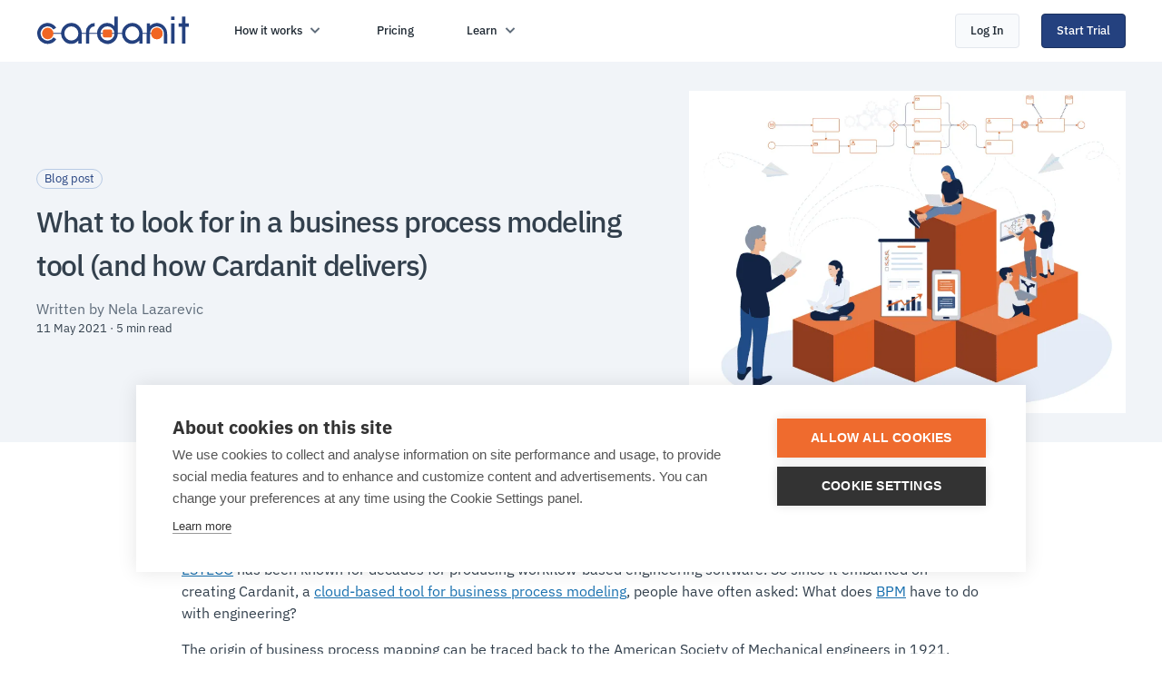

--- FILE ---
content_type: text/html; charset=UTF-8
request_url: https://www.cardanit.com/blog/best-business-process-modeling-cardanit/
body_size: 10384
content:
 <!doctype html> <html lang="en" class="soul-theme-corporate"> <head> <meta charset="utf-8"> <meta name="viewport" content="width=device-width,initial-scale=1"> <meta name="robots" content="max-snippet:-1, max-image-preview: large, max-video-preview: -1"> <script>((e,t,a,g)=>{e[g]=e[g]||[],e[g].push({"gtm.start":(new Date).getTime(),event:"gtm.js"}),e=t.getElementsByTagName(a)[0],(g=t.createElement(a)).async=!0,g.src="https://www.googletagmanager.com/gtm.js?id=GTM-N939ZLH",e.parentNode.insertBefore(g,e)})(window,document,"script","dataLayer")</script> <script>function mcnHelper(){window.dataLayer=window.dataLayer||[];var o=window.dataLayer.push;window.dataLayer.push=function(){var e=o.apply(this,arguments);try{var n=arguments[0];if(!n||"undefined"==typeof SalesforceInteractions)return;for(var t={},a=Object.entries(n),r=0;r<a.length;r++)t[a[r][0].replace("gtm.","")]=a[r][1];if("gtm.click"===n.event&&!n.elementClasses.contains("ga-cta"))return;SalesforceInteractions.sendEvent({interaction:Object.assign({name:n.event.replaceAll("gtm.",""),eventType:n.event.replaceAll("gtm.",""),category:"engagement",pageUrl:window.location.href},t)})}catch(e){console.error("Errore nell'intercettazione Salesforce:",e)}return e}}document.addEventListener("DOMContentLoaded",mcnHelper)</script> <title>Process Modeling for Continuous Improvement | Cardanit Blog</title> <meta property="og:title" content="Process Modeling for Continuous Improvement | Cardanit Blog"> <link rel="canonical" href="https://www.cardanit.com/blog/best-business-process-modeling-cardanit/"> <meta name="description" content="Business processes are everywhere. Modeling them is the first step toward continuous improvement. Find out how Cardanit help find the one best way to do work."> <meta property="og:description" content="Business processes are everywhere. Modeling them is the first step toward continuous improvement. Find out how Cardanit help find the one best way to do work."> <meta name="twitter:description" content="Business processes are everywhere. Modeling them is the first step toward continuous improvement. Find out how Cardanit help find the one best way to do work."> <meta name="twitter:title" content="Process Modeling for Continuous Improvement | Cardanit Blog"> <meta name="twitter:card" content="summary_large_image"> <meta name="twitter:site" content="@CardanitBPM"> <meta name="twitter:creator" content="@CardanitBPM"> <meta name="twitter:image" content="https://www.cardanit.com/assets/img/6ELlqcc7g4-900.png?skipCheck"> <meta property="og:image" content="https://www.cardanit.com/assets/img/6ELlqcc7g4-900.png?skipCheck"> <link href="/assets/img/favicon.ico" rel="shortcut icon"> <link rel="apple-touch-icon" sizes="180x180" href="/assets/img/apple-touch-icon.png"> <link rel="icon" type="image/png" sizes="32x32" href="/assets/img/favicon-32x32.png"> <link rel="icon" type="image/png" sizes="16x16" href="/assets/img/favicon-16x16.png"> <link rel="mask-icon" href="/assets/img/safari-pinned-tab.svg" color="#24417f"> <link rel="preload" as="font" href="/assets/soul/soul-icons.woff2" type="font/woff2" crossorigin="use-credentials"/> <link rel="preload" as="font" href="/assets/soul/soul-roman.woff2" type="font/woff2" crossorigin="use-credentials"/> <link rel="preload" as="image" href="/assets/img/6ELlqcc7g4-900.png"> <meta name="msapplication-TileColor" content="#ffc40d"> <meta name="theme-color" content="#ffffff"> <meta content="/browserconfig.xml" name="msapplication-config"> <script type="module"> import { defineCustomElements } from '/assets/soul-web-components/loader/index.es2017.js';

		defineCustomElements(); </script> <link rel="dns-prefetch" href="https://cdn.cookiehub.eu"/> <link rel="dns-prefetch" href="https://dash.cookiehub.com"/> <link rel="dns-prefetch" href="https://region-eu.cookiehub.net"/> <link rel="dns-prefetch" href="https://www.googletagmanager.com"/> <link rel="preconnect" href="https://cdn.cookiehub.eu"/> <link rel="preconnect" href="https://dash.cookiehub.com"/> <link rel="preconnect" href="https://region-eu.cookiehub.net"/> <link rel="preconnect" href="https://www.googletagmanager.com"/> <link rel="preload" href="https://cdn.cookiehub.eu/c2/2d278545.js" as="script"/> <link rel="stylesheet" href="/styles/main.css"> <meta content="#fafafa" name="theme-color"> </head> <body class="soul-font-scale-m" id="post-page"> <script src="/assets/commons/js/utils.js"></script> <script src="/assets/commons/js/video-gallery.js"></script> <noscript> <iframe src="https://www.googletagmanager.com/ns.html?id=GTM-N939ZLH" height="0" width="0" style="display:none;visibility:hidden"></iframe> </noscript> <header> <div class="esteco-column soul-font-scale-s"> <div class="soul-grid soul-grid--horizontal esteco-custom-grid-gap soul-grid--justify-space-between soul-grid--regular-gap soul-grid--align-center"><div class="soul-grid-item-auto-span soul-grid-item-auto-span-on-s soul-grid-item-auto-span-on-xs"> <a href="/" class="esteco-logo-container"> <img alt="Cardanit logo" loading="lazy" decoding="async" fetchPriority="auto" class="esteco-logo--sticky" src="/assets/img/hUa6sGVKMR-705.svg" width="705" height="207"> </a></div> <nav class="soul-grid-item-fill-span soul-grid-item-hidden-on-m soul-grid-item-hidden-on-s soul-grid-item-hidden-on-xs"><div class="soul-grid soul-grid--horizontal esteco-custom-grid-gap soul-grid--justify-start soul-grid--wrap soul-grid--regular-gap soul-grid--align-center"> <div class="soul-grid-item-auto-span"> <div class="soul-button-menu soul-button-menu--bottom-left esteco-menu-trigger"> <button href class="soul-button--ghost soul-button"> <div class="soul-button__text"> <div class="soul-label soul-label--strong">How it works</div> </div><div class="soul-button__icon"> <soul-icon name="down" size="m"></soul-icon> </div></button> <div class="soul-context-menu"> <div class="soul-context-menu__section soul-space-inset-l"> <ul class="l-block-list l-block-list--transparent l-block-list--stretched l-block-list--hover"> <li class="l-block-list__item"> <a href="/process-modeling/" class="soul-space-inline-both-m"> <div class="soul-grid soul-grid--horizontal esteco-custom-grid-gap soul-grid--wrap soul-grid--align-center"><div class="soul-grid-item-fill-span soul-grid-item-fill-span-on-s soul-grid-item-fill-span-on-xs"><strong class="soul-text-indicator-primary">Process modeling</strong></div></div> </a> </li> <li class="l-block-list__item"> <a href="/process-simulation/" class="soul-space-inline-both-m"> <div class="soul-grid soul-grid--horizontal esteco-custom-grid-gap soul-grid--wrap soul-grid--align-center"><div class="soul-grid-item-fill-span soul-grid-item-fill-span-on-s soul-grid-item-fill-span-on-xs"><strong class="soul-text-indicator-primary">Process improvement</strong></div></div> </a> </li> </ul> </div> </div> </div> </div> <div class="soul-grid-item-auto-span soul-grid-item-12/12-span-on-s soul-grid-item-12/12-span-on-xs"><a href="/pricing/" class="soul-button--ghost soul-button--fill soul-button"><div class="soul-label soul-label--strong">Pricing</div></a></div> <div class="soul-grid-item-auto-span"> <div class="soul-button-menu soul-button-menu--bottom-left esteco-menu-trigger"> <button href class="soul-button--ghost soul-button"> <div class="soul-button__text"> <div class="soul-label soul-label--strong">Learn</div> </div><div class="soul-button__icon"> <soul-icon name="down" size="m"></soul-icon> </div></button> <div class="soul-context-menu"> <div class="soul-context-menu__section soul-space-inset-l"> <ul class="l-block-list l-block-list--transparent l-block-list--stretched l-block-list--hover"> <li class="l-block-list__item"> <a href="/blog/" class="soul-space-inline-both-m"> <div class="soul-grid soul-grid--horizontal esteco-custom-grid-gap soul-grid--wrap soul-grid--align-center"><div class="soul-grid-item-fill-span soul-grid-item-fill-span-on-s soul-grid-item-fill-span-on-xs"><strong class="soul-text-indicator-primary">Blog</strong></div></div> </a> </li> <li class="l-block-list__item"> <a href="/resources/" class="soul-space-inline-both-m"> <div class="soul-grid soul-grid--horizontal esteco-custom-grid-gap soul-grid--wrap soul-grid--align-center"><div class="soul-grid-item-fill-span soul-grid-item-fill-span-on-s soul-grid-item-fill-span-on-xs"><strong class="soul-text-indicator-primary">Resources</strong></div></div> </a> </li> <li class="l-block-list__item"> <a href="/documentation/" class="soul-space-inline-both-m"> <div class="soul-grid soul-grid--horizontal esteco-custom-grid-gap soul-grid--wrap soul-grid--align-center"><div class="soul-grid-item-fill-span soul-grid-item-fill-span-on-s soul-grid-item-fill-span-on-xs"><strong class="soul-text-indicator-primary">Documentation</strong></div></div> </a> </li> </ul> </div> </div> </div> </div></div></nav> <div class="soul-grid-item-auto-span soul-grid-item-hidden-on-m soul-grid-item-hidden-on-s soul-grid-item-hidden-on-xs"> <a href="https://editor.cardanit.com" class="soul-button--default soul-button--fill soul-button"> <div class="soul-label soul-label--strong">Log In</div> </a> </div> <div class="soul-grid-item-auto-span soul-grid-item-hidden-on-m soul-grid-item-hidden-on-s soul-grid-item-hidden-on-xs"> <a href="https://editor.cardanit.com/#/home?trial=true" class="soul-button--primary soul-button--fill soul-button"> <div class="soul-label soul-label--strong">Start Trial</div> </a> </div> <div class="soul-grid-item-fill-span soul-grid-item-hidden-on-xl soul-grid-item-hidden-on-l"> <div class="soul-grid soul-grid--horizontal soul-grid--regular-gap soul-grid--align-center soul-grid--justify-end"> <div class="soul-grid-item-auto-span"> <a href="https://editor.cardanit.com/#/home?trial=true" class="soul-button--primary soul-button--fill soul-button soul-button--compact"> <div class="soul-button__text">Start Trial</div> </a> </div> <nav class="soul-grid-item-auto-span soul-grid-item-hidden-on-xl soul-grid-item-hidden-on-l h-text-align-right"> <div class="mobile-menu"> <span class="h-text-align-right" id="mobile-menu-open"> <div class="soul-sign soul-sign--compact"> <span class="soul-sign__icon"><soul-icon name="menu" size="l"></soul-icon></span> <span class="soul-sign__text">Menu</span> </div> </span> <span class="h-text-align-right" id="mobile-menu-close"> <div class="soul-sign soul-sign--compact"> <span class="soul-sign__icon"><soul-icon name="close" size="l"></soul-icon></span> <span class="soul-sign__text">Close</span> </div> </span> <div class="menu-items"> <div class="soul-space-squish-l h-text-align-left"> <div class="soul-space-stack-bottom-m"> <span class="soul-label soul-label--strong soul-font-size-l">Menu</span> </div> <div class="soul-space-stack-both-m"> <a href="/process-modeling/" class="soul-link soul-link--plain soul-text-indicator-primary soul-link">Process modeling</a> </div> <div class="soul-card__divider"></div> <div class="soul-space-stack-both-m"> <a href="/process-simulation/" class="soul-link soul-link--plain soul-text-indicator-primary soul-link">Process improvement</a> </div> <div class="soul-card__divider"></div> <div class="soul-space-stack-both-m"> <a href="/pricing/" class="soul-link soul-link--plain soul-text-indicator-primary soul-link">Pricing</a> </div> <div class="soul-card__divider"></div> <div class="soul-space-stack-both-m"> <a href="/blog/" class="soul-link soul-link--plain soul-text-indicator-primary soul-link">Blog</a> </div> <div class="soul-card__divider"></div> <div class="soul-space-stack-both-m"> <a href="/resources/" class="soul-link soul-link--plain soul-text-indicator-primary soul-link">Resources</a> </div> <div class="soul-card__divider"></div> <div class="soul-space-stack-both-m"> <a href="/documentation/" class="soul-link soul-link--plain soul-text-indicator-primary soul-link">Documentation</a> </div> <div class="soul-card__divider"></div> <div class="soul-space-stack-top-2-xl"> <div class="soul-grid soul-grid--vertical soul-grid--regular-gap"> <div class="soul-grid-item-auto-span"> <a href="https://editor.cardanit.com" class="soul-button--default soul-button--fill soul-button"> <div class="soul-label soul-label--strong">Log In</div> </a> </div> <div class="soul-grid-item-auto-span"> <a href="https://editor.cardanit.com/#/home?trial=true" class="soul-button--primary soul-button--fill soul-button"> <div class="soul-label soul-label--strong">Start Trial</div> </a> </div> </div> </div> </div> </div> </div> </nav> </div> </div> </div> </div> </header> <script type="application/ld+json"> {
        "@context": "https://schema.org",
        "@graph": [
            
            
                
                {
    
        "@type": "WebPage"
        ,"@id": "https://www.cardanit.com/blog/best-business-process-modeling-cardanit/#webpage"
        ,"url": "https://www.cardanit.com/blog/best-business-process-modeling-cardanit/"
        
        ,"name": "What to look for in a business process modeling tool (and how Cardanit delivers)"
        ,"description": "Business processes are everywhere. Modeling them is the first step toward continuous improvement. Find out how Cardanit help find the one best way to do work."
        ,"isPartOf": [
            
                {
                    "@id": "https://www.cardanit.com/#website"
                }
            
                
                    ,{
                        "@id": "https://www.cardanit.com/blog/#blog"
                    }
                
            
        ]
        
            
        
        
            ,"publisher": {
                "@type": "Organization",
                "@id": "https://www.esteco.com/#organization"
            }
        
        
            ,"inLanguage": "en"
        
        
        ,"primaryImageOfPage": {
                "@type": "ImageObject",
                "url": "/uploads/processes_blog_0b2969e259.png",
                "caption": ""
        }
        
            
                ,"mainEntity": {
                
                    
                        "@id": "https://www.cardanit.com/blog/best-business-process-modeling-cardanit/#blogpost"
                    
                    
                    
                    
                }
            
        
        
    
    
    ,"about": [
        
            {
                "@type": "Thing",
                "name": "bpmn software"
                
                    ,"url": "https://edutechwiki.unige.ch/en/BPMN_and_BPMS_software"
                
            },
        
            {
                "@type": "Thing",
                "name": "business process modeling"
                
                    ,"url": "https://en.wikipedia.org/wiki/Business_process_modeling"
                
            },
        
            {
                "@type": "Thing",
                "name": "bpmn"
                
                    ,"url": "https://en.wikipedia.org/wiki/Business_Process_Model_and_Notation"
                
            }
        
    ]

        
}

            
            
                ,
                {
    "@id": "https://www.cardanit.com/blog/best-business-process-modeling-cardanit/#breadcrumb",
    "@type": "BreadcrumbList",
    "itemListElement": [
            {
                "@type": "ListItem",
                "position": 1,
                "name": "Home"
                
                    ,"item": "https://www.cardanit.com"
                
            }
        
                ,{
                    "@type": "ListItem",
                    "position": 2,
                    "name": "blog",
                    "item": "https://www.cardanit.com/blog/"
                }

                ,{
                    "@type": "ListItem",
                    "position": 3,
                    "name": "best business process modeling cardanit",
                    "item": "https://www.cardanit.com/blog/best-business-process-modeling-cardanit/"
                }
    ]
}

            
            
            
            
            
            
                ,
                {
    "@type": "BlogPosting",
    "@id": "https://www.cardanit.com/blog/best-business-process-modeling-cardanit/#blogpost",
    "url": "https://www.cardanit.com/blog/best-business-process-modeling-cardanit/",
    "headline": "What to look for in a business process modeling tool (and how Cardanit delivers)",
    "description": "Business processes are everywhere. Modeling them is the first step toward continuous improvement. Find out how Cardanit help find the one best way to do work.",
    
        "datePublished": "2021-05-11",
    
    
        "author": [
            
              
                  {
                      "@type": "Person",
                      "name": "Nela Lazarevic",
                      "description": "With a background in journalism, Nela Lazarevic worked as a Communications Specialist and Digital Marketing Specialist at ESTECO, the company behind Cardanit, from 2016 to 2022.",
                      "jobTitle": "Communications Specialist",
                      "image": {
                          "@type": "ImageObject",
                          "url": "/uploads/lazarevic_3879fc18b7.jpg"
                      }
                  }
              
        ],
    
    "publisher": {
        "@id": "https://www.esteco.com/#organization"
    },
    "inLanguage": "en",
    "keywords": "business process modeling, business process models, business process improvement"
    
    
    
    ,"about": [
        
            {
                "@type": "Thing",
                "name": "bpmn software"
                
                    ,"url": "https://edutechwiki.unige.ch/en/BPMN_and_BPMS_software"
                
            },
        
            {
                "@type": "Thing",
                "name": "business process modeling"
                
                    ,"url": "https://en.wikipedia.org/wiki/Business_process_modeling"
                
            },
        
            {
                "@type": "Thing",
                "name": "bpmn"
                
                    ,"url": "https://en.wikipedia.org/wiki/Business_Process_Model_and_Notation"
                
            }
        
    ]

    ,"citation": {
        "@type": "CreativeWork",
        "name": "",
        "url": ""
    },

    "mentions": [
        
        
        
            {
                "@type": "SoftwareApplication",
                "name": "Cardanit"
                
                    ,"url": "https://www.cardanit.com/process-modeling/"
                
            }
        
        
            
            
            ,
                {
                    "@type": "Thing",
                    "name": "business process management"
                    
                        ,"url": "https://en.wikipedia.org/wiki/Business_process_management"
                    
                }
            
        
    ]
}
            
            
            
            
            
            
            
            
            
            
                
    ,{
        "@type": "FAQPage",
        "mainEntity": [
            
            
                {
                    "@type": "Question",
                    "name": "How does process modeling support automation?",
                    "acceptedAnswer": {
                        "@type": "Answer",
                        "text": "Process modeling creates a clear, standardized map of how work is done, making it easier to identify steps that can be automated. Tools like Cardanit use BPMN 2.0, which allows models to be exported in XML and passed to automation engines. This reduces errors, speeds up deployment, and ensures that business and IT teams stay aligned."
                    }
                }
            
                ,{
                    "@type": "Question",
                    "name": "How is Cardanit different from traditional diagramming tools?",
                    "acceptedAnswer": {
                        "@type": "Answer",
                        "text": "Unlike general-purpose diagram tools, Cardanit is built specifically for [business process modeling](https://www.cardanit.com/process-modeling/). It enforces standards, supports version control and has simulation, helping bridge the gap between modeling and execution."
                    }
                }
            
                ,{
                    "@type": "Question",
                    "name": "Can I try Cardanit without installing anything?",
                    "acceptedAnswer": {
                        "@type": "Answer",
                        "text": "Yes. Cardanit is entirely browser-based, so you can start modeling without downloading or installing anything. You can explore its interface and features directly by [creating a free account](https://editor.cardanit.com/#/home?trial=true)."
                    }
                }
            
                ,{
                    "@type": "Question",
                    "name": "Do I need to know BPMN to use Cardanit?",
                    "acceptedAnswer": {
                        "@type": "Answer",
                        "text": "Not at all. You can start modeling with just the basics and build your BPMN proficiency over time. Cardanit helps you apply only the essential elements to create clear, effective models, and it supports your learning journey with extensive documentation and step-by-step video tutorials designed for both beginners and experienced users."
                    }
                }
            
        ]
    }


            
            
                

        

        

        

        

        

        

        

        

        

        

        

        


            
        ]
    } </script> <main class="non-gated-resource"> <section class="esteco-hero esteco-hero-variable soul-background-alternative" style=""> <div class="esteco-column esteco-hero__content"> <div class="soul-grid soul-grid--horizontal soul-grid--comfortable-gap soul-grid--align-center soul-grid--wrap"> <div class="soul-grid-item-7/12-span soul-grid-item-6/12-span-on-m soul-grid-item-12/12-span-on-s soul-grid-item-12/12-span-on-xs"> <span class="a-badge--primary a-badge--outline a-badge a-badge--xs">Blog post</span> <div class="soul-space-stack-both-s"> <h1 class="soul-heading soul-heading--h2">What to look for in a business process modeling tool (and how Cardanit delivers)</h1> </div> <p class="soul-label soul-label--reduced">Written by Nela Lazarevic</p> <p class="soul-label soul-label--micro"> 11 May 2021&nbsp;&middot; 5 min read </p> </div> <div class="soul-grid-item-5/12-span soul-grid-item-6/12-span-on-m soul-grid-item-12/12-span-on-s soul-grid-item-12/12-span-on-xs"> <div id="hero-images-container"> <picture><source type="image/avif" srcset="/assets/img/6ELlqcc7g4-400.avif 400w, /assets/img/6ELlqcc7g4-600.avif 600w, /assets/img/6ELlqcc7g4-900.avif 900w" sizes="(max-width: 600px) 600px,(max-width: 400px) 400px, 900px"><source type="image/webp" srcset="/assets/img/6ELlqcc7g4-400.webp 400w, /assets/img/6ELlqcc7g4-600.webp 600w, /assets/img/6ELlqcc7g4-900.webp 900w" sizes="(max-width: 600px) 600px,(max-width: 400px) 400px, 900px"><source type="image/png" srcset="/assets/img/6ELlqcc7g4-400.png 400w, /assets/img/6ELlqcc7g4-600.png 600w, /assets/img/6ELlqcc7g4-900.png 900w" sizes="(max-width: 600px) 600px,(max-width: 400px) 400px, 900px"><img alt="Business process modeling the Cardanit way" loading="eager" decoding="async" fetchPriority="high" class="esteco-hero__image" style="background:#f5f6f7;background:linear-gradient(to bottom,#faf9f9 0,#edf0f3 100%)" src="/assets/img/6ELlqcc7g4-400.png" width="900" height="664"></picture> </div> </div> </div> </div> </section> <div id="js-resource-content" class="soul-space-stack-top-3-xl"> <section class="esteco-column--narrow soul-content soul-space-stack-both-3-xl"> <p><a href="https://www.esteco.com/" target="_blank" rel="noopener noreferrer nofollow">ESTECO</a> has been known for decades for producing workflow-based engineering software. So since it embarked on creating Cardanit, a <a href="https://www.cardanit.com/bpmn-editor/">cloud-based tool for business process modeling</a>, people have often asked: What does <a href="https://www.cardanit.com/blog/business-process-management-lifecycle/">BPM</a> have to do with engineering?</p> <p>The origin of business process mapping can be traced back to the American Society of Mechanical engineers in 1921, when two pioneers of industrial engineering, Frank and Lillian Gilbreth presented: <a href="https://www.thegilbreths.com/resources/Gilbreth-Process-Charts-1921.pdf" target="_blank" rel="noopener noreferrer nofollow"><em>Process Charts, First Steps in Finding the One Best Way to Do Work</em></a>.</p> <p>The first ones to feel the urge to standardize process diagrams had the organization of big factories in mind - the more complex the process, the bigger the necessity and more evident the benefit of mapping it according to a widely used standard.</p> <p>Today, big industries might be more concerned with the digital transformation, industry 4.0 and Agile development, but business process modeling is still about “finding the one best way to do work”. Not just for engineering organizations but for any business that is striving to succeed.</p> <p>The standards for business process mapping have since evolved. <a href="https://www.cardanit.com/blog/understanding-business-process-model-and-notation/">Business Process Modeling and Notation (BPMN 2.0)</a>, by which Cardanit operates, provides a shared language between business and IT teams and enables automation. It is vendor-neutral, widely used and its diagrams can be exported in XML for use in third party tools.</p> <h2>From pit stops to onboarding: business processes are everywhere</h2> <p>At the thought of a business process, you might imagine assembly lines or <a href="https://www.cardanit.com/blog/supply-chain-process-management/">e-commerce logistics</a>, <a href="https://www.cardanit.com/blog/how-to-describe-a-business-process/">pizza delivery</a> or an <a href="https://www.cardanit.com/blog/cloud-based-bpm-collaborative-modeling/">onboarding process for new employees</a>. Whatever your first association to a business process is, you’re likely on the right track, because business processes are everywhere. We could go as far as to say that any business is only as efficient as its processes.</p> <figure class="esteco-figure"><picture><source type="image/avif" srcset="/assets/img/hCYs7TNAWE-400.avif 400w, /assets/img/hCYs7TNAWE-800.avif 800w" sizes="(max-width: 800px) 800px,(max-width: 400px) 400px, 800px"><source type="image/webp" srcset="/assets/img/hCYs7TNAWE-400.webp 400w, /assets/img/hCYs7TNAWE-800.webp 800w" sizes="(max-width: 800px) 800px,(max-width: 400px) 400px, 800px"><source type="image/jpeg" srcset="/assets/img/hCYs7TNAWE-400.jpeg 400w, /assets/img/hCYs7TNAWE-800.jpeg 800w" sizes="(max-width: 800px) 800px,(max-width: 400px) 400px, 800px"><img alt="Business process continuous improvement: the pit stop example" loading="lazy" decoding="async" fetchPriority="auto" class="esteco-img-height-auto null" style="background:#3e2a2c;background:linear-gradient(135deg,#432d30 0,#3b2324 100%)" src="/assets/img/hCYs7TNAWE-400.jpeg" width="800" height="450"></picture></figure> <p>Let’s look at the pit stops in motorsports. They require skilled mechanics, efficient tools, and high performing mechanical parts. But above all, pit stops are about winning the race by scheduling only those interventions that will make the difference, and executing them as quickly as possible. The success of the pit stop is determined by the pit crew process. It’s about having a well designed process where everyone does their part as efficiently as possible exactly at the right moment. But it’s also about flexibility to handle unpredictables and continuous improvement. Isn’t this the challenge of all businesses, big and small?</p> <h2>How to model and improve business processes: from as-is to to-be</h2> <figure class="esteco-figure"><picture><source type="image/avif" srcset="/assets/img/IFnrPzLLFK-400.avif 400w, /assets/img/IFnrPzLLFK-800.avif 800w" sizes="(max-width: 800px) 800px,(max-width: 400px) 400px, 800px"><source type="image/webp" srcset="/assets/img/IFnrPzLLFK-400.webp 400w, /assets/img/IFnrPzLLFK-800.webp 800w" sizes="(max-width: 800px) 800px,(max-width: 400px) 400px, 800px"><source type="image/png" srcset="/assets/img/IFnrPzLLFK-400.png 400w, /assets/img/IFnrPzLLFK-800.png 800w" sizes="(max-width: 800px) 800px,(max-width: 400px) 400px, 800px"><img alt="'as-is' and 'to-be' business process models in Cardanit" loading="lazy" decoding="async" fetchPriority="auto" class="esteco-img-height-auto null" style="background:#f4f4f5;background:linear-gradient(to bottom,#f8f7f7 0,#f2f2f4 100%)" src="/assets/img/IFnrPzLLFK-400.png" width="800" height="450"></picture></figure> <p>Business process improvement should not be conceived as a one time endeavor, but as an ongoing cycle. This said, <a href="https://www.cardanit.com/process-modeling/">modeling business processes</a> is rarely about revolutionizing the way organizations work or designing the process from scratch. Sometimes, companies benefit from minor changes or from simply putting the existing processes on paper. In <a href="https://www.cardanit.com/resources/bpmn-glossary-and-terminology/">BPM jargon</a>, this is called an as-is model.</p> <p>Here’s how the improvement cycle typically works:</p> <h3>1. Map the current state (as-is model)</h3> <p>First, the business analyst will map out the way things are currently done in an organization, without changing the process itself. Before making any improvements it is important to get a precise understanding of how things work to start with.</p> <h3>2. Gather input from across the organization</h3> <p>Correctly mapping each step of the process requires detailed input from employees at different levels - from top managers to employees executing the processes, since they are the ones best aware of all the particulars and triggers within a process.</p> <h3>3. Use collaborative tools for clarity</h3> <p>Cardanit’s powerful communication features - including sharing, comments and automatic report generation - make this phase of the process more tidy and straightforward.</p> <h3>4. Spot inefficiencies and explore better alternatives</h3> <p>Once the as-is model is ready and approved by the organization’s stakeholders, the next phase can begin. It involves the identification of bottlenecks in order to come up with a “better way to do work” to recall the title of the work cited at the beginning of this article. At this point, there is more than one possible road to take. Stakeholders within the organization will often have contrasting views about the direction to take in making the process more efficient.</p> <figure class="esteco-figure"><picture><source type="image/avif" srcset="/assets/img/9jX2b3n2BN-400.avif 400w, /assets/img/9jX2b3n2BN-800.avif 800w" sizes="(max-width: 800px) 800px,(max-width: 400px) 400px, 800px"><source type="image/webp" srcset="/assets/img/9jX2b3n2BN-400.webp 400w, /assets/img/9jX2b3n2BN-800.webp 800w" sizes="(max-width: 800px) 800px,(max-width: 400px) 400px, 800px"><source type="image/png" srcset="/assets/img/9jX2b3n2BN-400.png 400w, /assets/img/9jX2b3n2BN-800.png 800w" sizes="(max-width: 800px) 800px,(max-width: 400px) 400px, 800px"><img alt="Business process improvement with Cardanit" loading="lazy" decoding="async" fetchPriority="auto" class="esteco-img-height-auto null" style="background:#f8f9fa;background:linear-gradient(135deg,#fafbfb 0,#f5f7f9 100%)" src="/assets/img/9jX2b3n2BN-400.png" width="800" height="450"></picture></figure> <h3>5. Model improved versions (to-be models)</h3> <p>At this stage, business analysts will usually come up with several versions of the improved process, or to-be model. Each of these versions is a proposal on how to do things more efficiently. The organization’s stakeholders will then opt for one of the to-be proposals. Versioning feature available in Cardanit is particularly useful in this stage as it allows the users to easily revert to variations of the same process.</p> <h2>What makes a BPMN model truly effective</h2> <p>Paraphrasing the famous statistician <a href="https://en.wikipedia.org/wiki/George_E._P._Box" target="_blank" rel="noopener noreferrer nofollow">George Box</a> who said: “all models are wrong, some models are useful”, we can state that business process models can be considered successful only when they are usable. The same applies to the amount of detail necessary.</p> <div class="soul-space-stack-both-xl"> <blockquote> <p class="soul-font-size-l">It&#39;s a common misconception that business process models should contain as much detail as possible. A model should only contain as much or as little detail as fits the purpose.</p> </blockquote> </div> <p>The completion of professionally designed to-be scenarios cannot guarantee that actual process improvement will occur. For this to happen, the models need to fit the organization and its peculiar needs. Otherwise, they’re unlikely to be implemented.</p> <p>The BPMN standard, adopted by <a href="https://www.cardanit.com/">Cardanit</a>, is conceived so that its workflows should be clearly understandable without any further explanation. It’s designed as a complete, self-explaining common language for analysts, IT professionals and managers. But like with any language, there are different levels of proficiency that can determine the effectiveness of communication.</p> <p>The official <a href="https://www.omg.org/spec/BPMN/2.0/PDF" target="_blank" rel="noopener noreferrer nofollow">BPMN 2.0 specification document</a>, published by OMG, comprises over 500 pages and 116 elements. But you don’t need to know all the words in a dictionary to make effective use of it. You can map most processes effectively by applying just a fraction of available elements, but you need to make sure you use those appropriately, especially if you aim for process control and error-free automation of your diagrams.</p> <div class="soul-space-stack-both-xl"> <blockquote> <p class="soul-font-size-l">A business is only as efficient as its processes. A business process model is only as successful as its implementation.</p> </blockquote> </div> <h2>From modeling to implementation: Cardanit supports the entire process</h2> <p>The automated process report available in Cardanit helps organizations take their improved processes from the editor to real life. Any descriptions and additional information added to each step of the workflow will automatically appear in the report, so that the stakeholders can have their own tailor-made process implementation manual at their fingertips.</p> <p>Cardanit makes business analysts’ lives easier with its <a href="https://www.cardanit.com/process-modeling/">intuitive process modeling interface</a>, allowing them to focus on what truly makes the difference: grasping with precision how things are done within an organization, identifying bottlenecks and coming up with more efficient processes by changing what needs to be changed and keeping what works.</p> <p>Once the process is modeled, Cardanit’s <a href="https://www.cardanit.com/process-simulation/">process simulation capabilities</a>, based on the BPSim standard, enable teams to test different scenarios and evaluate the impact of changes on time, cost, and resource usage. This helps organizations make confident, data-informed decisions before moving to implementation.</p> <p><strong><a href="https://editor.cardanit.com/#/home?trial=true">Explore Cardanit with a free trial</a></strong> and see how intuitive modeling, built-in reporting, and process simulation come together in one browser-based tool.</p> <p><strong>Further reading</strong></p> <p><a href="https://www.cardanit.com/resources/dmn-and-bpmn-cheat-sheet/">DMN and BPMN cheat sheet</a> for BPM professionals</p> <p>A free guide to understanding the most <a href="https://www.cardanit.com/resources/top-bpmn-dilemmas-explained/">common BPMN dilemmas</a></p> </section> <section class="esteco-column--narrow soul-space-stack-both-3-xl"> <div class="soul-card__divider"></div> </section> <section class="esteco-column--narrow soul-space-stack-both-3-xl"> <div> <div class="soul-card--flat soul-card--regular soul-card soul-font-size-xs"><div class="soul-card__content"> <div class="soul-grid soul-grid--horizontal esteco-custom-grid-gap soul-grid--wrap soul-grid--regular-gap soul-grid--align-start"><div class="soul-grid-item-1/6-span soul-grid-item-12/12-span-on-s soul-grid-item-12/12-span-on-xs"><div class="soul-grid soul-grid--horizontal esteco-custom-grid-gap soul-grid--wrap soul-grid--regular-gap soul-grid--align-center"><div class="soul-grid-item-12/12-span soul-grid-item-hidden-on-x soul-grid-item-hidden-on-xs"><soul-avatar type="user" color="auto" size="xl" thumbnail-only image-url="/assets/img/Ycqmd8-DDc-200.jpeg" accessibility-label></soul-avatar></div><div class="soul-grid-item--hidden soul-grid-item-auto-span-on-x soul-grid-item-auto-span-on-xs"><soul-avatar type="user" color="auto" size="xl" thumbnail-only image-url="/assets/img/Ycqmd8-DDc-200.jpeg" accessibility-label></soul-avatar></div><div class="soul-grid-item--hidden soul-grid-item-fill-span-on-x soul-grid-item-fill-span-on-xs"><div class="soul-content"><div class="soul-heading soul-heading--h4 h-text-bold">Nela Lazarevic</div></div></div></div></div><div class="soul-grid-item-5/6-span soul-grid-item-hidden-on-x soul-grid-item-hidden-on-xs"><div class="soul-content soul-font-scale-s"><div class="soul-heading soul-heading--h4 h-text-bold">Nela Lazarevic</div><p>With a background in journalism, Nela Lazarevic worked as a Communications Specialist and Digital Marketing Specialist at ESTECO, the company behind Cardanit, from 2016 to 2022.</p></div></div><div class="soul-grid-item--hidden soul-grid-item-12/12-span-on-s soul-grid-item-12/12-span-on-xs"><p>With a background in journalism, Nela Lazarevic worked as a Communications Specialist and Digital Marketing Specialist at ESTECO, the company behind Cardanit, from 2016 to 2022.</p></div></div> </div></div> </div> </section> </div> <section class="esteco-column--narrow soul-space-stack-both-3-xl"> <div class="h-text-align-center soul-space-stack-bottom-2-xl"> <h3 class="soul-heading soul-heading--h3">People also ask</h3> </div> <div class="soul-card soul-card--quiet-primary"> <div class="soul-card__divider"></div> <div class="soul-card__content"> <soul-accordion density="regular" background="default" expander-indicator-position="right"> <div slot="title" class="soul-label soul-label--strong">How does process modeling support automation?</div> <div slot="content"> <div class="soul-content soul-font-scale-m"> <p>Process modeling creates a clear, standardized map of how work is done, making it easier to identify steps that can be automated. Tools like Cardanit use BPMN 2.0, which allows models to be exported in XML and passed to automation engines. This reduces errors, speeds up deployment, and ensures that business and IT teams stay aligned.</p> </div> </div> </soul-accordion> </div> <div class="soul-card__divider"></div> </div> <div class="soul-card soul-card--quiet-primary"> <div class="soul-card__divider"></div> <div class="soul-card__content"> <soul-accordion density="regular" background="default" expander-indicator-position="right"> <div slot="title" class="soul-label soul-label--strong">How is Cardanit different from traditional diagramming tools?</div> <div slot="content"> <div class="soul-content soul-font-scale-m"> <p>Unlike general-purpose diagram tools, Cardanit is built specifically for <a href="https://www.cardanit.com/process-modeling/">business process modeling</a>. It enforces standards, supports version control and has simulation, helping bridge the gap between modeling and execution.</p> </div> </div> </soul-accordion> </div> <div class="soul-card__divider"></div> </div> <div class="soul-card soul-card--quiet-primary"> <div class="soul-card__divider"></div> <div class="soul-card__content"> <soul-accordion density="regular" background="default" expander-indicator-position="right"> <div slot="title" class="soul-label soul-label--strong">Can I try Cardanit without installing anything?</div> <div slot="content"> <div class="soul-content soul-font-scale-m"> <p>Yes. Cardanit is entirely browser-based, so you can start modeling without downloading or installing anything. You can explore its interface and features directly by <a href="https://editor.cardanit.com/#/home?trial=true">creating a free account</a>.</p> </div> </div> </soul-accordion> </div> <div class="soul-card__divider"></div> </div> <div class="soul-card soul-card--quiet-primary"> <div class="soul-card__divider"></div> <div class="soul-card__content"> <soul-accordion density="regular" background="default" expander-indicator-position="right"> <div slot="title" class="soul-label soul-label--strong">Do I need to know BPMN to use Cardanit?</div> <div slot="content"> <div class="soul-content soul-font-scale-m"> <p>Not at all. You can start modeling with just the basics and build your BPMN proficiency over time. Cardanit helps you apply only the essential elements to create clear, effective models, and it supports your learning journey with extensive documentation and step-by-step video tutorials designed for both beginners and experienced users.</p> </div> </div> </soul-accordion> </div> <div class="soul-card__divider"></div> </div> </section> <section class="esteco-column--narrow soul-space-stack-both-3-xl"> <div class="soul-card soul-card--quiet-alternative soul-card--comfortable soul-font-size-xs"> <div class="soul-card__content"> <div class="soul-grid soul-grid--horizontal esteco-custom-grid-gap soul-grid--vertical-on-s soul-grid--vertical-on-xs soul-grid--regular-gap soul-grid--align-center"><div class="soul-grid-item-fill-span"> <div class="soul-content"> <div class="soul-heading soul-heading--h5 h-text-bold">Key ingredients for efficient process mapping</div> <p>Learn what key features and ingredients your BPMN editor should have to ensure a smooth and efficient business process mapping experience.</p> </div></div><div class="soul-grid-item-auto-span"><a href="/resources/business-process-mapping-ingredients/" class="soul-button--default soul-button ga-cta">Download free guide</a></div></div> </div> </div></section> <div class="h-hidden" id="js-sticky-cta"> <div class="soul-grid soul-grid--horizontal esteco-custom-grid-gap soul-grid--wrap soul-grid--comfortable-gap soul-grid--align-center"><div class="soul-grid-item-12/12-span soul-grid-item-hidden-on-s soul-grid-item-hidden-on-xs"><div class="soul-card--quiet-alternative soul-card--regular soul-card"><div class="soul-card__content"> <div class="soul-content soul-space-stack-bottom-xs"> <h5>Key ingredients for efficient process mapping</h5><p class="soul-font-size-s">Learn what key features and ingredients your BPMN editor should have to ensure a smooth and efficient business process mapping experience.</p> </div> <span class="soul-space-inline-right-xs"><a href="/resources/business-process-mapping-ingredients/" class="soul-button--default soul-button--regular soul-button ga-cta">Download free guide</a></span> <button onclick="closeCta(event)" href class="soul-button--ghost soul-button--regular soul-button">Close</button> </div></div></div><div class="soul-grid-item--hidden soul-grid-item-12/12-span-on-s soul-grid-item-12/12-span-on-xs"><div class="soul-card--quiet-alternative soul-card--regular soul-card"><div class="soul-card__content"> <div class="soul-content soul-space-stack-bottom-xs"> <h5 class="soul-font-scale-m">Key ingredients for efficient process mapping</h5><p class="soul-font-size-xs">Learn what key features and ingredients your BPMN editor should have to ensure a smooth and efficient business process mapping experience.</p> </div> <span class="soul-space-inline-right-xs"><a href="/resources/business-process-mapping-ingredients/" class="soul-button--default soul-button--compact soul-button ga-cta soul-font-scale-s">Download free guide</a></span> <button onclick="closeCta(event)" href class="soul-button--ghost soul-button--compact soul-button soul-font-scale-s">Close</button> </div></div></div></div> </div> <script defer src="/assets/commons/js/cta.js"></script> </main> <footer class="soul-background-neutral-50 soul-font-scale-s"> <div class="esteco-column soul-space-stack-top-xl"> <div class="soul-space-stack-bottom-xl"> <div class="soul-grid soul-grid--horizontal esteco-custom-grid-gap soul-grid--wrap soul-grid--comfortable-gap soul-grid--align-top"><div class="soul-grid-item-1/4-span soul-grid-item-1/2-span-on-m soul-grid-item-1/2-span-on-s soul-grid-item-12/12-span-on-xs"> <div class="soul-label soul-label--reduced soul-heading--h6"> <strong>Product</strong> </div> <nav class="soul-space-stack-top-m"> <ul class="l-block-list l-block-list--transparent l-block-list--stretched"> <li class="l-block-list__item"> <a href="/process-modeling/" class="soul-link--plain soul-link">Process modeling</a> </li> <li class="l-block-list__item"> <a href="/process-simulation/" class="soul-link--plain soul-link">Process improvement</a> </li> <li class="l-block-list__item"> <a href="/pricing/" class="soul-link--plain soul-link">Pricing</a> </li> <li class="l-block-list__item"> <a href="https://www.cardanit.com/documentation/cardanit/whats-new/latest-release" class="soul-link--plain soul-link">Release notes</a> </li></ul></nav></div><div class="soul-grid-item-1/4-span soul-grid-item-1/2-span-on-m soul-grid-item-1/2-span-on-s soul-grid-item-12/12-span-on-xs"> <div class="soul-label soul-label--reduced soul-heading--h6"> <strong>Learn</strong> </div> <nav class="soul-space-stack-top-m"> <ul class="l-block-list l-block-list--transparent l-block-list--stretched"> <li class="l-block-list__item"> <a href="/blog/" class="soul-link--plain soul-link">Blog</a> </li> <li class="l-block-list__item"> <a href="/resources/" class="soul-link--plain soul-link">Resources</a> </li> <li class="l-block-list__item"> <a href="/documentation/" class="soul-link--plain soul-link">Documentation</a> </li></ul></nav></div><div class="soul-grid-item-1/4-span soul-grid-item-1/2-span-on-m soul-grid-item-1/2-span-on-s soul-grid-item-12/12-span-on-xs"> <div class="soul-label soul-label--reduced soul-heading--h6"> <strong>Connect</strong> </div> <nav class="soul-space-stack-top-m"> <ul class="l-block-list l-block-list--transparent l-block-list--stretched"> <li class="l-block-list__item"> <a href="/about-us/" class="soul-link--plain soul-link">About us</a> </li> <li class="l-block-list__item"> <a href="/contact-us/" class="soul-link--plain soul-link">Contact us</a> </li></ul></nav></div> <div class="soul-grid-item-1/4-span soul-grid-item-1/2-span-on-m soul-grid-item-1/2-span-on-s soul-grid-item-12/12-span-on-xs"> <div class="soul-label soul-label--reduced soul-heading--h6"> <strong>SUBSCRIBE TO OUR NEWSLETTER</strong> </div> <div class="soul-space-stack-top-m"> <form action='/form-handler' class='soul-form soul-font-scale-s' data-contains-attachments='false' data-submit-to-netlify='false' id='newsletter' method='POST' name='newsletter'> <div class="soul-form__section" id="js-formSection308-container"> <div class="soul-space-stack-top-m"> <div class="soul-grid soul-grid--horizontal esteco-custom-grid-gap soul-grid--wrap soul-grid--compact-gap soul-grid--align-start"> <div class="js-form-field soul-grid-item-12/12-span" id="newsletter-name-container"> <div class="soul-form__item"> <soul-input-wrapper tooltip-position="top-start" label="Name" additional-label="*" help-text status-message="This field is required." soul-form-element="text"> <input id="newsletter-name" name="first-name" placeholder="" value="" required/></soul-input-wrapper> </div> </div> <div class="js-form-field soul-grid-item-12/12-span" id="newsletter-email-container"> <div class="soul-form__item"> <soul-input-wrapper tooltip-position="top-start" label="Email" additional-label="*" help-text status-message="This field must be a valid email address." soul-form-element="email"> <input id="newsletter-email" type="email" name="email" placeholder="" value="" required/></soul-input-wrapper> </div> </div><div class="soul-grid-item--hidden"> <div class="" id="tag-container"> <label><input type="hidden" name="tag" id="tag" value="website_newsletter"/></label> </div> </div><div class="soul-grid-item--hidden" id="js-form-communication-critical" data-width="full"> <div class="soul-communication soul-communication--critical"> <span class="soul-communication__indicator"></span> <strong class="soul-communication__title">There was a problem with your submission</strong> <div class="soul-communication__close"> <button class="soul-button soul-button--ghost soul-button--compact soul-button--icon-only soul-button--pull-right" aria-label="Close message" onclick='closeCommunication("newsletter","js-form-communication-critical",event)'> <span class="a-icon a-icon--m a-icon--close"></span> </button> </div> <span class="soul-communication__content"><p>Seems there was a problem with your submission, please check the form fields or try again later.</p> </span> </div> </div><div class="soul-grid-item--hidden" id="js-form-communication-positive" data-width="full"> <div class="soul-communication soul-communication--positive"> <span class="soul-communication__indicator"></span> <strong class="soul-communication__title">Thank you!</strong> <div class="soul-communication__close"> <button class="soul-button soul-button--ghost soul-button--compact soul-button--icon-only soul-button--pull-right" aria-label="Close message" onclick='closeCommunication("newsletter","js-form-communication-positive",event)'> <span class="a-icon a-icon--m a-icon--close"></span> </button> </div> <span class="soul-communication__content"><p>You're now subscribed to our newsletter!</p> </span> </div> </div><div class="soul-grid-item-12/12-span" id="privacy-policy-container"> <div class="soul-form__help" id="privacy-policy"> <div class="soul-content"> <p>By clicking, I accept the <a href="/privacy-policy/" target="_blank">Privacy Policy</a></p> </div> </div> </div><div class="soul-grid-item--hidden"> <div class="" id="bot-field-container"> <label>Don't fill this if you're human<input name="bot-field" id="bot-field"/></label> </div> </div><div class="soul-grid-item--hidden"> <div class="" id="form-name-container"> <label><input name="form-name" id="form-name" value="newsletter"/></label> </div> </div><div class="soul-grid-item-12/12-span" id="submitButton"> <button type="submit" formnovalidate href class="soul-button--default soul-button">Subscribe</button> </div></div> </div> </div> </form> </div> </div> </div> </div> <div class="soul-space-stack-bottom-s"> <div class="soul-grid soul-grid--horizontal esteco-custom-grid-gap soul-grid--justify-space-between soul-grid--vertical-on-s soul-grid--vertical-on-xs soul-grid--regular-gap soul-grid--align-center"> <div class="soul-grid-item-auto-span"> <div class="soul-grid soul-grid--horizontal esteco-custom-grid-gap soul-grid--regular-gap soul-grid--align-center"> <div class="soul-grid-item-auto-span"> <a aria-label="Cardanit's Facebook profile" id href="https://www.facebook.com/cardanit/" class="soul-link--ghost ga-social soul-link"><soul-icon name="facebook" size="l" inline></soul-icon></a> </div> <div class="soul-grid-item-auto-span"> <a aria-label="Cardanit's Linkedin page" id href="https://www.linkedin.com/company/cardanit/" class="soul-link--ghost ga-social soul-link"><soul-icon name="linkedin" size="l" inline></soul-icon></a> </div> <div class="soul-grid-item-auto-span"> <a aria-label="Cardanit's YouTube channel" id href="https://www.youtube.com/channel/UC-sS_JTLYBYE3ZHwKnd93Ug" class="soul-link--ghost ga-social soul-link"><soul-icon name="youtube" size="l" inline></soul-icon></a> </div> <div class="soul-grid-item-auto-span"> <a aria-label="Cardanit's Twitter profile" id href="https://twitter.com/cardanitbpm" class="soul-link--ghost ga-social soul-link"><soul-icon name="twitter" size="l" inline></soul-icon></a> </div> </div> </div> <div class="soul-grid-item-fill-span"> <div class="h-text-align-center">&copy; Copyright 2026 ESTECO SpA All rights reserved - VAT Number IT01635250226</div> </div> <div class="soul-grid-item-auto-span"> <div class="soul-grid soul-grid--horizontal esteco-custom-grid-gap soul-grid--regular-gap soul-grid--align-center"> <div class="soul-grid-item-auto-span"><a href="/privacy-policy/">Privacy Policy</a></div> <div class="soul-grid-item-auto-span"><a href="/cookies/">Cookie Policy</a></div> <div class="soul-grid-item-auto-span"><a href="/features/">Features</a></div> </div> </div> </div> </div> </div> </footer> <script defer async src="/assets/commons/js/menu-handler.js"></script> <script defer async src="/assets/commons/js/form-helper.js"></script> <script defer async src="/assets/commons/js/form-submission-handler.js"></script> <script defer async src="/assets/commons/js/modal.js"></script> <script defer async src="/assets/commons/js/carousel.js"></script> <script defer async src="/assets/commons/js/accordion.js"></script> <script defer async type="module" src="/assets/commons/js/lite-vimeo.js"></script> <script defer async type="module" src="/assets/commons/js/lite-youtube.js"></script> </body> </html> 

--- FILE ---
content_type: text/css; charset=UTF-8
request_url: https://www.cardanit.com/styles/main.css
body_size: 33865
content:
@charset "UTF-8";:root{--soul-assets-folder:/assets/soul}@font-face {font-family:"soul-sans";src:url("/assets/soul/soul-roman.woff2") format("woff2");font-weight:100 700;font-display:swap}@font-face {font-family:"soul-mono";src:url("/assets/soul/soul-mono.woff2") format("woff2");font-display:swap}@font-face {font-family:"soul";src:url("/assets/soul/soul-icons.woff2") format("woff2");font-display:block}*,*:before,*:after{box-sizing:border-box}h1,h2,h3,h4,h5,h6,p,blockquote,pre,dl,dd,ol,ul,form,fieldset,legend,table,th,td,caption,hr,dialog{margin:0;padding:0}a{color:inherit;cursor:pointer;text-decoration:none}dialog{color:inherit}fieldset{border:none;position:relative}abbr,u,ins{text-decoration:none}ins{border-bottom:1px solid}img{font-style:italic}label,button,select,option{cursor:pointer;font-family:inherit}button{color:var(--soul-theme-color-text-on-light)}textarea:active,textarea:focus{cursor:text;outline:none}main{display:block}html{color:var(--soul-theme-color-text-on-light);font-family:"soul-sans","Helvetica Neue",Arial,sans-serif;font-weight:400;font-style:normal}html,body{width:100%;margin:0}h1,h2,h3,h4,h5,h6{--soul-heading-color:var(--soul-theme-color-text-on-light);--soul-heading-h1-font-size:var(--soul-font-size-3-xl);--soul-heading-h1-line-height:var(--soul-line-height-3-xl);--soul-heading-h1-font-weight:500;--soul-heading-h2-font-size:var(--soul-font-size-2-xl);--soul-heading-h2-line-height:var(--soul-line-height-2-xl);--soul-heading-h2-font-weight:500;--soul-heading-h3-font-size:var(--soul-font-size-xl);--soul-heading-h3-line-height:var(--soul-line-height-xl);--soul-heading-h3-font-weight:500;--soul-heading-h4-font-size:var(--soul-font-size-l);--soul-heading-h4-line-height:var(--soul-line-height-l);--soul-heading-h4-font-weight:500;--soul-heading-h5-font-size:var(--soul-font-size-m);--soul-heading-h5-line-height:var(--soul-line-height-m);--soul-heading-h5-font-weight:450;--soul-heading-h6-font-size:var(--soul-font-size-xs);--soul-heading-h6-line-height:var(--soul-line-height-xs);--soul-heading-h6-font-weight:500;font-size:var(--_soul-heading-font-size);line-height:var(--_soul-heading-line-height);font-family:"soul-sans","Helvetica Neue",Arial,sans-serif;font-weight:var(--_soul-heading-font-weight);color:var(--soul-heading-color)}h1{--_soul-heading-font-size:var(--soul-heading-h1-font-size);--_soul-heading-line-height:var(--soul-heading-h1-line-height);--_soul-heading-font-weight:var(--soul-heading-h1-font-weight);--_soul-heading-letter-spacing:var(--soul-heading-h1-letter-spacing)}h2{--_soul-heading-font-size:var(--soul-heading-h2-font-size);--_soul-heading-line-height:var(--soul-heading-h2-line-height);--_soul-heading-font-weight:var(--soul-heading-h2-font-weight);--_soul-heading-letter-spacing:var(--soul-heading-h2-letter-spacing)}h3{--_soul-heading-font-size:var(--soul-heading-h3-font-size);--_soul-heading-line-height:var(--soul-heading-h3-line-height);--_soul-heading-font-weight:var(--soul-heading-h3-font-weight);--_soul-heading-letter-spacing:var(--soul-heading-h3-letter-spacing)}h4{--_soul-heading-font-size:var(--soul-heading-h4-font-size);--_soul-heading-line-height:var(--soul-heading-h4-line-height);--_soul-heading-font-weight:var(--soul-heading-h4-font-weight);--_soul-heading-letter-spacing:var(--soul-heading-h4-letter-spacing)}h5{--_soul-heading-font-size:var(--soul-heading-h5-font-size);--_soul-heading-line-height:var(--soul-heading-h5-line-height);--_soul-heading-font-weight:var(--soul-heading-h5-font-weight);--_soul-heading-letter-spacing:var(--soul-heading-h5-letter-spacing)}h6{--_soul-heading-font-size:var(--soul-heading-h6-font-size);--_soul-heading-line-height:var(--soul-heading-h6-line-height);--_soul-heading-font-weight:var(--soul-heading-h6-font-weight);--_soul-heading-letter-spacing:var(--soul-heading-h6-letter-spacing);text-transform:uppercase}p,ul,ol,summary{font-size:var(--soul-font-size-s);line-height:var(--soul-line-height-s)}small{font-size:var(--soul-font-size-2-xs);line-height:var(--soul-line-height-2-xs)}i{font-style:italic}strong,.h-text-bold{font-family:"soul-sans","Helvetica Neue",Arial,sans-serif;font-weight:800;font-style:normal}pre,code{font-family:"soul-mono","Menlo","DejaVu Sans Mono","Bitstream Vera Sans Mono",Courier,monospace;font-size:var(--soul-font-size-xs);line-height:var(--soul-line-height-xs)}::-moz-selection{background-color:hsl(205,97%,85%)}mark,::selection{background-color:hsl(205,97%,85%)}:root{--soul-theme-color-background-interactive-primary-normal:hsl(221,56%,32%);--soul-theme-color-background-interactive-primary-hover:hsl(221,56%,24%);--soul-theme-color-background-interactive-primary-active:hsl(220,56%,17%);--soul-theme-color-background-interactive-primary-selected:hsl(221,61%,11%);--soul-theme-color-border-dashed:hsl(215,21%,91%);--soul-theme-color-base:hsl(221,56%,32%);--soul-theme-color-accent:hsl(19,86%,56%);--soul-theme-color-hover:hsl(221,56%,24%);--soul-theme-color-icon-primary:hsl(221,56%,32%);--soul-theme-color-icon-secondary:hsl(19,86%,56%);--soul-theme-color-text-on-light:hsl(209,20%,25%);--soul-theme-color-text-bold-on-light:hsl(210,24%,16%);--soul-theme-color-text-link-on-light:hsl(205,76%,39%);--soul-theme-color-text-link-on-dark:hsl(205,97%,85%);--soul-theme-color-primary-50:hsl(211,54%,94%);--soul-theme-color-primary-100:hsl(215,47%,81%);--soul-theme-color-primary-200:hsl(217,44%,69%);--soul-theme-color-primary-300:hsl(217,41%,59%);--soul-theme-color-primary-400:hsl(217,41%,50%);--soul-theme-color-primary-500:hsl(221,50%,40%);--soul-theme-color-primary-600:hsl(221,56%,32%);--soul-theme-color-primary-700:hsl(221,56%,24%);--soul-theme-color-primary-800:hsl(220,56%,17%);--soul-theme-color-primary-900:hsl(221,61%,11%);--soul-theme-color-secondary-50:hsl(30,100%,93%);--soul-theme-color-secondary-100:hsl(33,84%,88%);--soul-theme-color-secondary-200:hsl(29,85%,80%);--soul-theme-color-secondary-300:hsl(24,86%,72%);--soul-theme-color-secondary-400:hsl(20,86%,64%);--soul-theme-color-secondary-500:hsl(19,86%,56%);--soul-theme-color-secondary-600:hsl(17,69%,44%);--soul-theme-color-secondary-700:hsl(13,71%,29%);--soul-theme-color-secondary-800:hsl(7,74%,16%);--soul-theme-color-secondary-900:hsl(3,78%,11%);--soul-theme-color-neutral-50:hsl(210,40%,98%);--soul-theme-color-neutral-100:hsl(216,33%,96%);--soul-theme-color-neutral-200:hsl(215,21%,91%);--soul-theme-color-neutral-300:hsl(213,16%,82%);--soul-theme-color-neutral-400:hsl(211,13%,65%);--soul-theme-color-neutral-500:hsl(211,12%,43%);--soul-theme-color-neutral-600:hsl(209,14%,37%);--soul-theme-color-neutral-700:hsl(209,18%,30%);--soul-theme-color-neutral-800:hsl(209,20%,25%);--soul-theme-color-neutral-900:hsl(210,24%,16%)}.soul-theme-blue{--soul-theme-color-background-interactive-primary-normal:hsl(221,56%,32%);--soul-theme-color-background-interactive-primary-hover:hsl(221,56%,24%);--soul-theme-color-background-interactive-primary-active:hsl(220,56%,17%);--soul-theme-color-background-interactive-primary-selected:hsl(221,61%,11%);--soul-theme-color-border-dashed:hsl(215,21%,91%);--soul-theme-color-base:hsl(221,56%,32%);--soul-theme-color-accent:hsl(19,86%,56%);--soul-theme-color-hover:hsl(221,56%,24%);--soul-theme-color-icon-primary:hsl(221,56%,32%);--soul-theme-color-icon-secondary:hsl(19,86%,56%);--soul-theme-color-text-on-light:hsl(209,20%,25%);--soul-theme-color-text-bold-on-light:hsl(210,24%,16%);--soul-theme-color-text-link-on-light:hsl(205,76%,39%);--soul-theme-color-text-link-on-dark:hsl(205,97%,85%);--soul-theme-color-primary-50:hsl(211,54%,94%);--soul-theme-color-primary-100:hsl(215,47%,81%);--soul-theme-color-primary-200:hsl(217,44%,69%);--soul-theme-color-primary-300:hsl(217,41%,59%);--soul-theme-color-primary-400:hsl(217,41%,50%);--soul-theme-color-primary-500:hsl(221,50%,40%);--soul-theme-color-primary-600:hsl(221,56%,32%);--soul-theme-color-primary-700:hsl(221,56%,24%);--soul-theme-color-primary-800:hsl(220,56%,17%);--soul-theme-color-primary-900:hsl(221,61%,11%);--soul-theme-color-secondary-50:hsl(30,100%,93%);--soul-theme-color-secondary-100:hsl(33,84%,88%);--soul-theme-color-secondary-200:hsl(29,85%,80%);--soul-theme-color-secondary-300:hsl(24,86%,72%);--soul-theme-color-secondary-400:hsl(20,86%,64%);--soul-theme-color-secondary-500:hsl(19,86%,56%);--soul-theme-color-secondary-600:hsl(17,69%,44%);--soul-theme-color-secondary-700:hsl(13,71%,29%);--soul-theme-color-secondary-800:hsl(7,74%,16%);--soul-theme-color-secondary-900:hsl(3,78%,11%);--soul-theme-color-neutral-50:hsl(210,40%,98%);--soul-theme-color-neutral-100:hsl(216,33%,96%);--soul-theme-color-neutral-200:hsl(215,21%,91%);--soul-theme-color-neutral-300:hsl(213,16%,82%);--soul-theme-color-neutral-400:hsl(211,13%,65%);--soul-theme-color-neutral-500:hsl(211,12%,43%);--soul-theme-color-neutral-600:hsl(209,14%,37%);--soul-theme-color-neutral-700:hsl(209,18%,30%);--soul-theme-color-neutral-800:hsl(209,20%,25%);--soul-theme-color-neutral-900:hsl(210,24%,16%)}.soul-link{color:var(--soul-theme-color-text-link-on-light);text-decoration:none;border-radius:0.25rem}@media (hover:hover) and (pointer:fine){.soul-link:hover{text-decoration:underline}}.soul-link:focus{text-decoration:underline}.soul-link:focus-visible:not(:disabled){outline:none;position:relative;box-shadow:0px 0px 0px 2px var(--soul-theme-color-primary-200)}.soul-link .a-icon:before{display:inline-block}.soul-link{text-decoration:underline;display:inline-block}.soul-link--ghost,.soul-link--plain{text-decoration:none}.soul-link--ghost{color:var(--soul-theme-color-text-on-light)}.a-badge{display:inline-block;text-align:center;padding:0 0.5rem 0 0.5rem;border-radius:0.75rem;border-width:1px;border-style:solid;border-color:hsla(0,0%,100%,0);font-size:var(--soul-font-size-xs);line-height:var(--soul-line-height-xs);font-family:"soul-sans","Helvetica Neue",Arial,sans-serif;font-weight:400;font-style:normal}.a-badge--default{background-color:var(--soul-theme-color-neutral-100);border-color:var(--soul-theme-color-neutral-300);color:var(--soul-theme-color-neutral-700)}.a-badge--warning{background-color:hsl(45,100%,96%);border-color:hsl(45,86%,81%);color:hsl(43,77%,27%)}.a-badge--negative{background-color:hsl(0,89%,96%);border-color:hsl(0,82%,89%);color:hsl(0,72%,38%)}.a-badge--positive{background-color:hsl(130,40%,92%);border-color:hsl(126,49%,84%);color:hsl(125,56%,29%)}.a-badge--primary{background-color:var(--soul-theme-color-primary-50);border-color:var(--soul-theme-color-primary-100);color:var(--soul-theme-color-primary-600)}.a-badge--outline{background-color:hsla(0,0%,100%,0)}.a-badge--2-xs{font-size:var(--soul-font-size-2-xs);line-height:var(--soul-line-height-2-xs)}.a-badge--xs{font-size:var(--soul-font-size-xs);line-height:var(--soul-line-height-xs)}.a-badge--s{font-size:var(--soul-font-size-s);line-height:var(--soul-line-height-s)}.a-badge--m{font-size:var(--soul-font-size-m);line-height:var(--soul-line-height-m)}.a-badge--l{font-size:var(--soul-font-size-l);line-height:var(--soul-line-height-l)}.a-badge--xl{font-size:var(--soul-font-size-xl);line-height:var(--soul-line-height-xl)}.a-badge--2-xl{font-size:var(--soul-font-size-2-xl);line-height:var(--soul-line-height-2-xl)}.a-badge--3-xl{font-size:var(--soul-font-size-3-xl);line-height:var(--soul-line-height-3-xl)}.soul-empty-state{display:flex;flex-direction:column;align-items:center;justify-content:center}@supports not ((-webkit-background-clip: text) or (background-clip: text)){.soul-empty-state__image{color:var(--soul-theme-color-neutral-300)}}.soul-empty-state--details .soul-empty-state__image{width:var(--soul-font-size-s);height:var(--soul-font-size-s)}.soul-empty-state--details .soul-empty-state__image:before{content:"";-webkit-mask-image:url("/assets/soul/sprite/core-icons.stack.svg#info");mask-image:url("/assets/soul/sprite/core-icons.stack.svg#info");background:linear-gradient(to bottom,var(--soul-theme-color-neutral-300) 20%,var(--soul-theme-color-neutral-400));-webkit-mask-repeat:no-repeat;mask-repeat:no-repeat;-webkit-mask-position:center;mask-position:center;display:block;width:var(--soul-font-size-s);height:var(--soul-font-size-s)}.soul-empty-state--list .soul-empty-state__image{width:var(--soul-font-size-s);height:var(--soul-font-size-s)}.soul-empty-state--list .soul-empty-state__image:before{content:"";-webkit-mask-image:url("/assets/soul/sprite/core-icons.stack.svg#bulleted-list");mask-image:url("/assets/soul/sprite/core-icons.stack.svg#bulleted-list");background:linear-gradient(to bottom,var(--soul-theme-color-neutral-300) 20%,var(--soul-theme-color-neutral-400));-webkit-mask-repeat:no-repeat;mask-repeat:no-repeat;-webkit-mask-position:center;mask-position:center;display:block;width:var(--soul-font-size-s);height:var(--soul-font-size-s)}.soul-empty-state--folder .soul-empty-state__image{width:var(--soul-font-size-s);height:var(--soul-font-size-s)}.soul-empty-state--folder .soul-empty-state__image:before{content:"";-webkit-mask-image:url("/assets/soul/sprite/core-icons.stack.svg#folder");mask-image:url("/assets/soul/sprite/core-icons.stack.svg#folder");background:linear-gradient(to bottom,var(--soul-theme-color-neutral-300) 20%,var(--soul-theme-color-neutral-400));-webkit-mask-repeat:no-repeat;mask-repeat:no-repeat;-webkit-mask-position:center;mask-position:center;display:block;width:var(--soul-font-size-s);height:var(--soul-font-size-s)}.soul-empty-state--shared .soul-empty-state__image{width:var(--soul-font-size-s);height:var(--soul-font-size-s)}.soul-empty-state--shared .soul-empty-state__image:before{content:"";-webkit-mask-image:url("/assets/soul/sprite/core-icons.stack.svg#people");mask-image:url("/assets/soul/sprite/core-icons.stack.svg#people");background:linear-gradient(to bottom,var(--soul-theme-color-neutral-300) 20%,var(--soul-theme-color-neutral-400));-webkit-mask-repeat:no-repeat;mask-repeat:no-repeat;-webkit-mask-position:center;mask-position:center;display:block;width:var(--soul-font-size-s);height:var(--soul-font-size-s)}.soul-empty-state--trash .soul-empty-state__image{width:var(--soul-font-size-s);height:var(--soul-font-size-s)}.soul-empty-state--trash .soul-empty-state__image:before{content:"";-webkit-mask-image:url("/assets/soul/sprite/core-icons.stack.svg#trash");mask-image:url("/assets/soul/sprite/core-icons.stack.svg#trash");background:linear-gradient(to bottom,var(--soul-theme-color-neutral-300) 20%,var(--soul-theme-color-neutral-400));-webkit-mask-repeat:no-repeat;mask-repeat:no-repeat;-webkit-mask-position:center;mask-position:center;display:block;width:var(--soul-font-size-s);height:var(--soul-font-size-s)}.soul-empty-state--starred .soul-empty-state__image{width:var(--soul-font-size-s);height:var(--soul-font-size-s)}.soul-empty-state--starred .soul-empty-state__image:before{content:"";-webkit-mask-image:url("/assets/soul/sprite/core-icons.stack.svg#star-full");mask-image:url("/assets/soul/sprite/core-icons.stack.svg#star-full");background:linear-gradient(to bottom,var(--soul-theme-color-neutral-300) 20%,var(--soul-theme-color-neutral-400));-webkit-mask-repeat:no-repeat;mask-repeat:no-repeat;-webkit-mask-position:center;mask-position:center;display:block;width:var(--soul-font-size-s);height:var(--soul-font-size-s)}.soul-empty-state--table .soul-empty-state__image{width:var(--soul-font-size-s);height:var(--soul-font-size-s)}.soul-empty-state--table .soul-empty-state__image:before{content:"";-webkit-mask-image:url("/assets/soul/sprite/core-icons.stack.svg#session");mask-image:url("/assets/soul/sprite/core-icons.stack.svg#session");background:linear-gradient(to bottom,var(--soul-theme-color-neutral-300) 20%,var(--soul-theme-color-neutral-400));-webkit-mask-repeat:no-repeat;mask-repeat:no-repeat;-webkit-mask-position:center;mask-position:center;display:block;width:var(--soul-font-size-s);height:var(--soul-font-size-s)}.soul-empty-state--error .soul-empty-state__image{width:var(--soul-font-size-s);height:var(--soul-font-size-s)}.soul-empty-state--error .soul-empty-state__image:before{content:"";-webkit-mask-image:url("/assets/soul/sprite/core-icons.stack.svg#warning");mask-image:url("/assets/soul/sprite/core-icons.stack.svg#warning");background:linear-gradient(to bottom,var(--soul-theme-color-neutral-300) 20%,var(--soul-theme-color-neutral-400));-webkit-mask-repeat:no-repeat;mask-repeat:no-repeat;-webkit-mask-position:center;mask-position:center;display:block;width:var(--soul-font-size-s);height:var(--soul-font-size-s)}.soul-empty-state--forbidden .soul-empty-state__image{width:var(--soul-font-size-s);height:var(--soul-font-size-s)}.soul-empty-state--forbidden .soul-empty-state__image:before{content:"";-webkit-mask-image:url("/assets/soul/sprite/core-icons.stack.svg#lock");mask-image:url("/assets/soul/sprite/core-icons.stack.svg#lock");background:linear-gradient(to bottom,var(--soul-theme-color-neutral-300) 20%,var(--soul-theme-color-neutral-400));-webkit-mask-repeat:no-repeat;mask-repeat:no-repeat;-webkit-mask-position:center;mask-position:center;display:block;width:var(--soul-font-size-s);height:var(--soul-font-size-s)}.soul-empty-state--maintenance .soul-empty-state__image{width:var(--soul-font-size-s);height:var(--soul-font-size-s)}.soul-empty-state--maintenance .soul-empty-state__image:before{content:"";-webkit-mask-image:url("/assets/soul/sprite/core-icons.stack.svg#settings");mask-image:url("/assets/soul/sprite/core-icons.stack.svg#settings");background:linear-gradient(to bottom,var(--soul-theme-color-neutral-300) 20%,var(--soul-theme-color-neutral-400));-webkit-mask-repeat:no-repeat;mask-repeat:no-repeat;-webkit-mask-position:center;mask-position:center;display:block;width:var(--soul-font-size-s);height:var(--soul-font-size-s)}.soul-empty-state--not-found .soul-empty-state__image{width:var(--soul-font-size-s);height:var(--soul-font-size-s)}.soul-empty-state--not-found .soul-empty-state__image:before{content:"";-webkit-mask-image:url("/assets/soul/sprite/core-icons.stack.svg#search");mask-image:url("/assets/soul/sprite/core-icons.stack.svg#search");background:linear-gradient(to bottom,var(--soul-theme-color-neutral-300) 20%,var(--soul-theme-color-neutral-400));-webkit-mask-repeat:no-repeat;mask-repeat:no-repeat;-webkit-mask-position:center;mask-position:center;display:block;width:var(--soul-font-size-s);height:var(--soul-font-size-s)}.soul-empty-state--session-expired .soul-empty-state__image{width:var(--soul-font-size-s);height:var(--soul-font-size-s)}.soul-empty-state--session-expired .soul-empty-state__image:before{content:"";-webkit-mask-image:url("/assets/soul/sprite/core-icons.stack.svg#logout");mask-image:url("/assets/soul/sprite/core-icons.stack.svg#logout");background:linear-gradient(to bottom,var(--soul-theme-color-neutral-300) 20%,var(--soul-theme-color-neutral-400));-webkit-mask-repeat:no-repeat;mask-repeat:no-repeat;-webkit-mask-position:center;mask-position:center;display:block;width:var(--soul-font-size-s);height:var(--soul-font-size-s)}.soul-empty-state--dashboard .soul-empty-state__image{width:var(--soul-font-size-s);height:var(--soul-font-size-s)}.soul-empty-state--dashboard .soul-empty-state__image:before{content:"";-webkit-mask-image:url("/assets/soul/sprite/core-icons.stack.svg#dashboard");mask-image:url("/assets/soul/sprite/core-icons.stack.svg#dashboard");background:linear-gradient(to bottom,var(--soul-theme-color-neutral-300) 20%,var(--soul-theme-color-neutral-400));-webkit-mask-repeat:no-repeat;mask-repeat:no-repeat;-webkit-mask-position:center;mask-position:center;display:block;width:var(--soul-font-size-s);height:var(--soul-font-size-s)}.soul-empty-state--image .soul-empty-state__image{width:var(--soul-font-size-s);height:var(--soul-font-size-s)}.soul-empty-state--image .soul-empty-state__image:before{content:"";-webkit-mask-image:url("/assets/soul/sprite/core-icons.stack.svg#image");mask-image:url("/assets/soul/sprite/core-icons.stack.svg#image");background:linear-gradient(to bottom,var(--soul-theme-color-neutral-300) 20%,var(--soul-theme-color-neutral-400));-webkit-mask-repeat:no-repeat;mask-repeat:no-repeat;-webkit-mask-position:center;mask-position:center;display:block;width:var(--soul-font-size-s);height:var(--soul-font-size-s)}.soul-empty-state__title,.soul-empty-state__description{color:var(--soul-theme-color-neutral-500);text-align:center}.soul-empty-state__title{font-family:"soul-sans","Helvetica Neue",Arial,sans-serif;font-weight:500;font-style:normal}.soul-empty-state__actions{margin:1rem 0 0 0}.soul-empty-state--s .soul-empty-state__title{font-size:var(--soul-font-size-s);line-height:var(--soul-line-height-s);margin:0.25rem 0 0 0}.soul-empty-state--s .soul-empty-state__description{font-size:var(--soul-font-size-s);line-height:var(--soul-line-height-s);margin:0.125rem 0 0 0}.soul-empty-state--s .soul-empty-state__title,.soul-empty-state--s .soul-empty-state__description{max-width:45ch}.soul-empty-state--s .soul-empty-state__image{width:3rem;height:3rem}.soul-empty-state--s .soul-empty-state__image:before{width:3rem;height:3rem}.soul-empty-state--m .soul-empty-state__title,.soul-empty-state--m .soul-empty-state__description{max-width:60ch}.soul-empty-state--m .soul-empty-state__title{font-size:var(--soul-font-size-l);line-height:var(--soul-line-height-l);margin:0.5rem 0 0 0}.soul-empty-state--m .soul-empty-state__description{font-size:var(--soul-font-size-m);line-height:var(--soul-line-height-m);margin:0.25rem 0 0 0}.soul-empty-state--m .soul-empty-state__image{width:5rem;height:5rem}.soul-empty-state--m .soul-empty-state__image:before{width:5rem;height:5rem}.soul-tooltip{position:relative;overflow:visible}@media (hover:hover) and (pointer:fine){.soul-tooltip:hover .soul-tooltip__tip{display:block}}.soul-tooltip:active .soul-tooltip__tip,.soul-tooltip:focus .soul-tooltip__tip,.soul-tooltip:focus-within .soul-tooltip__tip{display:block}.soul-tooltip__tip{pointer-events:none;display:none;position:absolute;z-index:8000;padding:0.125rem 0.25rem;font-size:var(--soul-font-size-s);white-space:nowrap;background-color:var(--soul-theme-color-neutral-800);color:hsl(0,0%,100%);border-radius:0.25rem}.soul-tooltip--warning .soul-tooltip__tip{background-color:hsl(42,78%,60%);color:var(--soul-theme-color-text-on-light)}.soul-tooltip--error .soul-tooltip__tip{background-color:hsl(0,67%,44%);color:hsl(0,0%,100%)}.soul-tooltip--top .soul-tooltip__tip{top:calc(0.25rem * -1);left:50%;transform:translate(-50%,-100%)}.soul-tooltip--top-left .soul-tooltip__tip{top:calc(0.25rem * -1);left:0;transform:translate(0,-100%)}.soul-tooltip--top-right .soul-tooltip__tip{top:calc(0.25rem * -1);right:0;transform:translate(0,-100%)}.soul-tooltip--bottom .soul-tooltip__tip{bottom:calc(0.25rem * -1);left:50%;transform:translate(-50%,100%)}.soul-tooltip--bottom-left .soul-tooltip__tip{bottom:calc(0.25rem * -1);left:0;transform:translate(0%,100%)}.soul-tooltip--bottom-right .soul-tooltip__tip{bottom:calc(0.25rem * -1);right:0;transform:translate(0%,100%)}.soul-tooltip--right .soul-tooltip__tip{right:calc(0.25rem * -1);top:50%;transform:translate(100%,-50%)}.soul-tooltip--left .soul-tooltip__tip{left:calc(0.25rem * -1);top:50%;transform:translate(-100%,-50%)}.soul-communication{display:grid;align-items:center;grid-template-columns:auto minmax(1px,1fr) auto;grid-template-areas:"indicator title close" ". description ." ". actions .";grid-template-rows:repeat(3,auto);padding:0.75rem;border-radius:0.25rem}.soul-communication__indicator{grid-area:indicator;display:block;margin:0 0.75rem 0 0}.soul-communication__indicator+.soul-communication__content,.soul-communication__indicator+.soul-communication__close+.soul-communication__content{padding:0;grid-row-start:1}.soul-communication__indicator{width:var(--soul-line-height-s);height:var(--soul-line-height-s)}.soul-communication__title{grid-area:title;font-family:"soul-sans","Helvetica Neue",Arial,sans-serif;font-weight:500;font-style:normal}.soul-communication__close{grid-area:close;padding:0 0 0 0.5rem}.soul-communication__content{grid-area:description;padding:0.5rem 0 0 0;overflow:hidden}.soul-communication__actions{grid-area:actions;padding:0.5rem 0 0 0}.soul-communication--positive{background-color:hsl(130,40%,92%)}.soul-communication--positive .soul-communication__title{color:hsl(125,56%,29%)}.soul-communication--positive .soul-communication__indicator{background-image:url('data:image/svg+xml;utf-8,<svg xmlns="http://www.w3.org/2000/svg" viewBox="0 0 24 24"><g><path d="M23.25 12C23.25 18.2132 18.2132 23.25 12 23.25C5.7868 23.25 0.75 18.2132 0.75 12C0.75 5.7868 5.7868 0.75 12 0.75C18.2132 0.75 23.25 5.7868 23.25 12Z" fill="hsl(122, 39%, 41%)" stroke="hsl(122, 39%, 41%)" stroke-width="1.5"/><path d="M9.97653 17.4225L5 12.3991L6.40845 10.9906L9.97653 14.6056L17.5822 7L18.9906 8.40845L9.97653 17.4225Z" fill="white"/></g></svg>');background-repeat:no-repeat}.soul-communication--warning{background-color:hsl(45,100%,96%)}.soul-communication--warning .soul-communication__title{color:hsl(43,77%,27%)}.soul-communication--warning .soul-communication__indicator{background-image:url('data:image/svg+xml;utf-8,<svg viewBox="0 0 24 24" fill="none" xmlns="http://www.w3.org/2000/svg"><g><path d="M23.25 12C23.25 18.2132 18.2132 23.25 12 23.25C5.7868 23.25 0.75 18.2132 0.75 12C0.75 5.7868 5.7868 0.75 12 0.75C18.2132 0.75 23.25 5.7868 23.25 12Z" fill="hsl(42, 78%, 60%)" stroke="hsl(42, 78%, 60%)" stroke-width="1.5"/><path d="M12 5L5 17.0909H19L12 5ZM12.7382 15.8182H11.2555V14.2973H12.7382V15.8182ZM11.2555 12.8464V8.39182H12.7382V12.8464H11.2555Z" fill="white"/></g></svg>');background-repeat:no-repeat}.soul-communication--critical{background-color:hsl(0,89%,96%)}.soul-communication--critical .soul-communication__title{color:hsl(0,72%,38%)}.soul-communication--critical .soul-communication__indicator{background-image:url('data:image/svg+xml;utf-8,<svg viewBox="0 0 24 24" fill="none" xmlns="http://www.w3.org/2000/svg"><g><path d="M23.25 12C23.25 18.2132 18.2132 23.25 12 23.25C5.7868 23.25 0.75 18.2132 0.75 12C0.75 5.7868 5.7868 0.75 12 0.75C18.2132 0.75 23.25 5.7868 23.25 12Z" fill="hsl(0, 67%, 44%)" stroke="hsl(0, 67%, 44%)" stroke-width="1.5"/><path d="M10.5 5H13.5L13.5 13.4H10.5L10.5 5ZM10.5 16.2H13.5V19H10.5V16.2Z" fill="white"/></g></svg>');background-repeat:no-repeat}.soul-communication--info{background-color:hsl(211,54%,94%)}.soul-communication--info .soul-communication__title{color:hsl(221,50%,40%)}.soul-communication--info .soul-communication__indicator{background-image:url('data:image/svg+xml;utf-8,<svg viewBox="0 0 24 24" fill="none" xmlns="http://www.w3.org/2000/svg"><g><path d="M23.25 12C23.25 18.2132 18.2132 23.25 12 23.25C5.7868 23.25 0.75 18.2132 0.75 12C0.75 5.7868 5.7868 0.75 12 0.75C18.2132 0.75 23.25 5.7868 23.25 12Z" fill="hsl(205, 76%, 39%)" stroke="hsl(205, 76%, 39%)" stroke-width="1.5"/><path d="M13.5 19H10.5V10.6H13.5V19ZM13.5 7.8H10.5V5H13.5V7.8Z" fill="white"/></g></svg>');background-repeat:no-repeat}.soul-communication--waiting{background-color:var(--soul-theme-color-neutral-100)}.soul-communication--waiting .soul-communication__title{color:var(--soul-theme-color-neutral-700)}.soul-communication--waiting .soul-communication__indicator{background-image:url('data:image/svg+xml;utf-8,<svg viewBox="0 0 24 24" fill="none" xmlns="http://www.w3.org/2000/svg"><g><path d="M23.25 12C23.25 18.2132 18.2132 23.25 12 23.25C5.7868 23.25 0.75 18.2132 0.75 12C0.75 5.7868 5.7868 0.75 12 0.75C18.2132 0.75 23.25 5.7868 23.25 12Z" fill="hsl(211, 12%, 43%)" stroke="hsl(211, 12%, 43%)" stroke-width="1.5"/><path d="M8 5V9.2L10.8 12L8 14.8V19H16.4V14.8L13.6 12L16.4 9.2V5H8ZM15 15.36V17.5705H9.4V15.36L12.2 12.56L15 15.36Z" fill="white"/></g></svg>');background-repeat:no-repeat}.l-block-list,.l-block-list__item{border-style:solid;border-color:hsla(0,0%,100%,0);border-top-width:1px;border-bottom-width:1px;border-left-width:0;border-right-width:0}.l-block-list{border-top-color:var(--soul-theme-color-neutral-200);list-style:none;margin-left:0}.l-block-list__item{border-bottom-color:var(--soul-theme-color-neutral-200);padding:0.5rem}.l-block-list--comfortable>.l-block-list__item{padding:1rem}.l-block-list--inner{border-top-color:hsla(0,0%,100%,0)}.l-block-list--inner>.l-block-list__item:last-child{border-bottom-color:hsla(0,0%,100%,0)}.l-block-list--stretched>.l-block-list__item{padding-left:0;padding-right:0}.l-block-list--squished>.l-block-list__item:first-of-type{padding-top:0}.l-block-list--squished>.l-block-list__item:last-of-type{padding-bottom:0}.l-block-list--box{border-left-width:1px;border-right-width:1px;border-left-color:var(--soul-theme-color-neutral-200);border-right-color:var(--soul-theme-color-neutral-200);border-bottom-color:var(--soul-theme-color-neutral-200)}.l-block-list--box>.l-block-list__item:last-child{border-bottom-color:hsla(0,0%,100%,0)}.l-block-list--transparent{border-color:hsla(0,0%,100%,0)}.l-block-list--transparent>.l-block-list__item{border-color:hsla(0,0%,100%,0)}@media (hover:hover) and (pointer:fine){.l-block-list--hover>.l-block-list__item:hover{background-color:var(--soul-theme-color-neutral-200)}}.l-block-list--hover>.l-block-list__item[aria-selected=true]{background-color:var(--soul-theme-color-neutral-200)}.soul-accordion[open]>.soul-accordion__title-bar .soul-accordion__expansion-indicator{transform:rotate(180deg)}.soul-accordion[open].soul-accordion--boxed .soul-accordion__title-bar{border-radius:0.25rem 0.25rem 0 0}.soul-accordion__title-bar:focus-visible:not(:disabled){outline:none;position:relative;box-shadow:inset 0px 0px 0px 2px var(--soul-theme-color-primary-200)}.soul-accordion__title-bar{padding:0.5rem;border-radius:0.25rem;cursor:pointer;list-style:none}.soul-accordion__title-bar::-webkit-details-marker{display:none}.soul-accordion__title-content{display:flex;align-items:center}.soul-accordion__title{flex-grow:1}.soul-accordion__expansion-indicator{width:var(--soul-font-size-m);height:var(--soul-font-size-m)}.soul-accordion__expansion-indicator:before{content:"";-webkit-mask-image:url("/assets/soul/sprite/core-icons.stack.svg#down");mask-image:url("/assets/soul/sprite/core-icons.stack.svg#down");background:currentColor;-webkit-mask-repeat:no-repeat;mask-repeat:no-repeat;-webkit-mask-position:center;mask-position:center;display:block;width:var(--soul-font-size-m);height:var(--soul-font-size-m)}.soul-accordion__expansion-indicator{transition-property:transform,background-color;transition-duration:300ms;transition-timing-function:ease;flex-shrink:0}.soul-accordion__content{padding:0.5rem}.soul-accordion--default>.soul-accordion__title-bar{background-color:hsl(0,0%,100%)}.soul-accordion--default.soul-accordion--boxed>.soul-accordion__content{background-color:hsl(0,0%,100%)}.soul-accordion--alternative>.soul-accordion__title-bar{background-color:var(--soul-theme-color-neutral-100)}.soul-accordion--alternative.soul-accordion--boxed>.soul-accordion__content{background-color:var(--soul-theme-color-neutral-100)}.soul-accordion--outlined{border-top-width:1px;border-top-style:solid;border-top-color:var(--soul-theme-color-neutral-200)}.soul-accordion--outlined:last-of-type{border-bottom-width:1px;border-bottom-style:solid;border-bottom-color:var(--soul-theme-color-neutral-200)}.soul-accordion--regular>.soul-accordion__title-bar,.soul-accordion--regular>.soul-accordion__content{padding:0.5rem}.soul-accordion--compact>.soul-accordion__title-bar,.soul-accordion--compact>.soul-accordion__content{padding:0.25rem}.soul-accordion--compact .soul-accordion__expansion-indicator{width:var(--soul-font-size-s);height:var(--soul-font-size-s)}.soul-accordion--compact .soul-accordion__expansion-indicator:before{width:var(--soul-font-size-s);height:var(--soul-font-size-s)}.soul-accordion--comfortable>.soul-accordion__title-bar,.soul-accordion--comfortable>.soul-accordion__content{padding:1rem}@media (hover:hover) and (pointer:fine){.soul-accordion__title-bar:hover{background-color:var(--soul-theme-color-neutral-200)}}.soul-content .soul-accordion+.soul-accordion{margin:0}.soul-indicator{display:block}.soul-indicator--s{width:var(--soul-line-height-s);height:var(--soul-line-height-s)}.soul-indicator--m{width:var(--soul-line-height-m);height:var(--soul-line-height-m)}.soul-indicator--positive{background-image:url('data:image/svg+xml;utf-8,<svg xmlns="http://www.w3.org/2000/svg" viewBox="0 0 24 24"><g><path d="M23.25 12C23.25 18.2132 18.2132 23.25 12 23.25C5.7868 23.25 0.75 18.2132 0.75 12C0.75 5.7868 5.7868 0.75 12 0.75C18.2132 0.75 23.25 5.7868 23.25 12Z" fill="hsl(122, 39%, 41%)" stroke="hsl(122, 39%, 41%)" stroke-width="1.5"/><path d="M9.97653 17.4225L5 12.3991L6.40845 10.9906L9.97653 14.6056L17.5822 7L18.9906 8.40845L9.97653 17.4225Z" fill="white"/></g></svg>');background-repeat:no-repeat}.soul-indicator--positive.soul-indicator--with-border{background-image:url('data:image/svg+xml;utf-8,<svg xmlns="http://www.w3.org/2000/svg" viewBox="0 0 24 24"><g><path d="M23.25 12C23.25 18.2132 18.2132 23.25 12 23.25C5.7868 23.25 0.75 18.2132 0.75 12C0.75 5.7868 5.7868 0.75 12 0.75C18.2132 0.75 23.25 5.7868 23.25 12Z" fill="hsl(122, 39%, 41%)" stroke="hsl(0, 0%, 100%)" stroke-width="1.5"/><path d="M9.97653 17.4225L5 12.3991L6.40845 10.9906L9.97653 14.6056L17.5822 7L18.9906 8.40845L9.97653 17.4225Z" fill="white"/></g></svg>');background-repeat:no-repeat}.soul-indicator--warning{background-image:url('data:image/svg+xml;utf-8,<svg viewBox="0 0 24 24" fill="none" xmlns="http://www.w3.org/2000/svg"><g><path d="M23.25 12C23.25 18.2132 18.2132 23.25 12 23.25C5.7868 23.25 0.75 18.2132 0.75 12C0.75 5.7868 5.7868 0.75 12 0.75C18.2132 0.75 23.25 5.7868 23.25 12Z" fill="hsl(42, 78%, 60%)" stroke="hsl(42, 78%, 60%)" stroke-width="1.5"/><path d="M12 5L5 17.0909H19L12 5ZM12.7382 15.8182H11.2555V14.2973H12.7382V15.8182ZM11.2555 12.8464V8.39182H12.7382V12.8464H11.2555Z" fill="white"/></g></svg>');background-repeat:no-repeat}.soul-indicator--warning.soul-indicator--with-border{background-image:url('data:image/svg+xml;utf-8,<svg viewBox="0 0 24 24" fill="none" xmlns="http://www.w3.org/2000/svg"><g><path d="M23.25 12C23.25 18.2132 18.2132 23.25 12 23.25C5.7868 23.25 0.75 18.2132 0.75 12C0.75 5.7868 5.7868 0.75 12 0.75C18.2132 0.75 23.25 5.7868 23.25 12Z" fill="hsl(42, 78%, 60%)" stroke="hsl(0, 0%, 100%)" stroke-width="1.5"/><path d="M12 5L5 17.0909H19L12 5ZM12.7382 15.8182H11.2555V14.2973H12.7382V15.8182ZM11.2555 12.8464V8.39182H12.7382V12.8464H11.2555Z" fill="white"/></g></svg>');background-repeat:no-repeat}.soul-indicator--critical{background-image:url('data:image/svg+xml;utf-8,<svg viewBox="0 0 24 24" fill="none" xmlns="http://www.w3.org/2000/svg"><g><path d="M23.25 12C23.25 18.2132 18.2132 23.25 12 23.25C5.7868 23.25 0.75 18.2132 0.75 12C0.75 5.7868 5.7868 0.75 12 0.75C18.2132 0.75 23.25 5.7868 23.25 12Z" fill="hsl(0, 67%, 44%)" stroke="hsl(0, 67%, 44%)" stroke-width="1.5"/><path d="M10.5 5H13.5L13.5 13.4H10.5L10.5 5ZM10.5 16.2H13.5V19H10.5V16.2Z" fill="white"/></g></svg>');background-repeat:no-repeat}.soul-indicator--critical.soul-indicator--with-border{background-image:url('data:image/svg+xml;utf-8,<svg viewBox="0 0 24 24" fill="none" xmlns="http://www.w3.org/2000/svg"><g><path d="M23.25 12C23.25 18.2132 18.2132 23.25 12 23.25C5.7868 23.25 0.75 18.2132 0.75 12C0.75 5.7868 5.7868 0.75 12 0.75C18.2132 0.75 23.25 5.7868 23.25 12Z" fill="hsl(0, 67%, 44%)" stroke="hsl(0, 0%, 100%)" stroke-width="1.5"/><path d="M10.5 5H13.5L13.5 13.4H10.5L10.5 5ZM10.5 16.2H13.5V19H10.5V16.2Z" fill="white"/></g></svg>');background-repeat:no-repeat}.soul-indicator--not-allowed{background-image:url('data:image/svg+xml;utf-8,<svg viewBox="0 0 24 24" fill="none" xmlns="http://www.w3.org/2000/svg"><g><path d="M23.25 12C23.25 18.2132 18.2132 23.25 12 23.25C5.7868 23.25 0.75 18.2132 0.75 12C0.75 5.7868 5.7868 0.75 12 0.75C18.2132 0.75 23.25 5.7868 23.25 12Z" fill="hsl(42, 78%, 60%)" stroke="hsl(42, 78%, 60%)" stroke-width="1.5"/><path d="M12 5C10.072 5 8.42332 5.68466 7.05399 7.05399C5.68466 8.42332 5 10.072 5 12C5 13.928 5.68466 15.5767 7.05399 16.946C8.42332 18.3153 10.072 19 12 19C13.928 19 15.5767 18.3153 16.946 16.946C18.3153 15.5767 19 13.928 19 12C19 10.072 18.3153 8.42332 16.946 7.05399C15.5767 5.68466 13.928 5 12 5ZM12 17.6197C10.4664 17.6197 9.14632 17.0665 8.03991 15.9601C6.93349 14.8537 6.38028 13.5336 6.38028 12C6.38028 10.7293 6.7856 9.57903 7.59624 8.5493L15.4507 16.4038C14.421 17.2144 13.2707 17.6197 12 17.6197ZM16.4038 15.4507L8.5493 7.59624C9.57903 6.7856 10.7293 6.38028 12 6.38028C13.5336 6.38028 14.8537 6.93349 15.9601 8.03991C17.0665 9.14632 17.6197 10.4664 17.6197 12C17.6197 13.2707 17.2144 14.421 16.4038 15.4507Z" fill="white"/></g></svg>');background-repeat:no-repeat}.soul-indicator--not-allowed.soul-indicator--with-border{background-image:url('data:image/svg+xml;utf-8,<svg viewBox="0 0 24 24" fill="none" xmlns="http://www.w3.org/2000/svg"><g><path d="M23.25 12C23.25 18.2132 18.2132 23.25 12 23.25C5.7868 23.25 0.75 18.2132 0.75 12C0.75 5.7868 5.7868 0.75 12 0.75C18.2132 0.75 23.25 5.7868 23.25 12Z" fill="hsl(42, 78%, 60%)" stroke="hsl(0, 0%, 100%)" stroke-width="1.5"/><path d="M12 5C10.072 5 8.42332 5.68466 7.05399 7.05399C5.68466 8.42332 5 10.072 5 12C5 13.928 5.68466 15.5767 7.05399 16.946C8.42332 18.3153 10.072 19 12 19C13.928 19 15.5767 18.3153 16.946 16.946C18.3153 15.5767 19 13.928 19 12C19 10.072 18.3153 8.42332 16.946 7.05399C15.5767 5.68466 13.928 5 12 5ZM12 17.6197C10.4664 17.6197 9.14632 17.0665 8.03991 15.9601C6.93349 14.8537 6.38028 13.5336 6.38028 12C6.38028 10.7293 6.7856 9.57903 7.59624 8.5493L15.4507 16.4038C14.421 17.2144 13.2707 17.6197 12 17.6197ZM16.4038 15.4507L8.5493 7.59624C9.57903 6.7856 10.7293 6.38028 12 6.38028C13.5336 6.38028 14.8537 6.93349 15.9601 8.03991C17.0665 9.14632 17.6197 10.4664 17.6197 12C17.6197 13.2707 17.2144 14.421 16.4038 15.4507Z" fill="white"/></g></svg>');background-repeat:no-repeat}.soul-indicator--locked{background-image:url('data:image/svg+xml;utf-8,<svg viewBox="0 0 24 24" fill="none" xmlns="http://www.w3.org/2000/svg"><g><path d="M23.25 12C23.25 18.2132 18.2132 23.25 12 23.25C5.7868 23.25 0.75 18.2132 0.75 12C0.75 5.7868 5.7868 0.75 12 0.75C18.2132 0.75 23.25 5.7868 23.25 12Z" fill="hsl(211, 12%, 43%)" stroke="hsl(211, 12%, 43%)" stroke-width="1.5"/><path d="M17.1938 11.3905H16.6282V9.35844C16.6282 6.95519 14.626 5 12.1649 5C9.7038 5 7.70159 6.95519 7.70159 9.35844V11.3905H7.35173C6.88132 11.3905 6.5 11.7718 6.5 12.2422V18.1483C6.5 18.6187 6.88132 19 7.35173 19H17.1938C17.6642 19 18.0456 18.6187 18.0456 18.1483V12.2422C18.0456 11.7719 17.6642 11.3905 17.1938 11.3905ZM9.52794 9.35844C9.52794 7.94649 10.7109 6.79781 12.1649 6.79781C13.6189 6.79781 14.8018 7.94649 14.8018 9.35844V11.3905H9.52794V9.35844Z" fill="white"/></g></svg>');background-repeat:no-repeat}.soul-indicator--locked.soul-indicator--with-border{background-image:url('data:image/svg+xml;utf-8,<svg viewBox="0 0 24 24" fill="none" xmlns="http://www.w3.org/2000/svg"><g><path d="M23.25 12C23.25 18.2132 18.2132 23.25 12 23.25C5.7868 23.25 0.75 18.2132 0.75 12C0.75 5.7868 5.7868 0.75 12 0.75C18.2132 0.75 23.25 5.7868 23.25 12Z" fill="hsl(211, 12%, 43%)" stroke="hsl(0, 0%, 100%)" stroke-width="1.5"/><path d="M17.1938 11.3905H16.6282V9.35844C16.6282 6.95519 14.626 5 12.1649 5C9.7038 5 7.70159 6.95519 7.70159 9.35844V11.3905H7.35173C6.88132 11.3905 6.5 11.7718 6.5 12.2422V18.1483C6.5 18.6187 6.88132 19 7.35173 19H17.1938C17.6642 19 18.0456 18.6187 18.0456 18.1483V12.2422C18.0456 11.7719 17.6642 11.3905 17.1938 11.3905ZM9.52794 9.35844C9.52794 7.94649 10.7109 6.79781 12.1649 6.79781C13.6189 6.79781 14.8018 7.94649 14.8018 9.35844V11.3905H9.52794V9.35844Z" fill="white"/></g></svg>');background-repeat:no-repeat}.soul-indicator--info{background-image:url('data:image/svg+xml;utf-8,<svg viewBox="0 0 24 24" fill="none" xmlns="http://www.w3.org/2000/svg"><g><path d="M23.25 12C23.25 18.2132 18.2132 23.25 12 23.25C5.7868 23.25 0.75 18.2132 0.75 12C0.75 5.7868 5.7868 0.75 12 0.75C18.2132 0.75 23.25 5.7868 23.25 12Z" fill="hsl(205, 76%, 39%)" stroke="hsl(205, 76%, 39%)" stroke-width="1.5"/><path d="M13.5 19H10.5V10.6H13.5V19ZM13.5 7.8H10.5V5H13.5V7.8Z" fill="white"/></g></svg>');background-repeat:no-repeat}.soul-indicator--info.soul-indicator--with-border{background-image:url('data:image/svg+xml;utf-8,<svg viewBox="0 0 24 24" fill="none" xmlns="http://www.w3.org/2000/svg"><g><path d="M23.25 12C23.25 18.2132 18.2132 23.25 12 23.25C5.7868 23.25 0.75 18.2132 0.75 12C0.75 5.7868 5.7868 0.75 12 0.75C18.2132 0.75 23.25 5.7868 23.25 12Z" fill="hsl(205, 76%, 39%)" stroke="hsl(0, 0%, 100%)" stroke-width="1.5"/><path d="M13.5 19H10.5V10.6H13.5V19ZM13.5 7.8H10.5V5H13.5V7.8Z" fill="white"/></g></svg>');background-repeat:no-repeat}.soul-indicator--help{background-image:url('data:image/svg+xml;utf-8,<svg viewBox="0 0 24 24" fill="none" xmlns="http://www.w3.org/2000/svg"><g><path d="M23.25 12C23.25 18.2132 18.2132 23.25 12 23.25C5.7868 23.25 0.75 18.2132 0.75 12C0.75 5.7868 5.7868 0.75 12 0.75C18.2132 0.75 23.25 5.7868 23.25 12Z" fill="hsl(205, 76%, 39%)" stroke="hsl(205, 76%, 39%)" stroke-width="1.5"/><path d="M13.25 19H11.15V17H13.25V19ZM15.4235 11.25L14.4785 12.17C13.7225 12.9 13.25 13.5 13.25 15H11.15V14.5C11.15 13.4 11.6225 12.4 12.3785 11.67L13.6805 10.41C14.069 10.05 14.3 9.55 14.3 9C14.3 7.9 13.355 7 12.2 7C11.045 7 10.1 7.9 10.1 9H8C8 6.79 9.8795 5 12.2 5C14.5205 5 16.4 6.79 16.4 9C16.4 9.88 16.022 10.68 15.4235 11.25Z" fill="white"/></g></svg>');background-repeat:no-repeat}.soul-indicator--help.soul-indicator--with-border{background-image:url('data:image/svg+xml;utf-8,<svg viewBox="0 0 24 24" fill="none" xmlns="http://www.w3.org/2000/svg"><g><path d="M23.25 12C23.25 18.2132 18.2132 23.25 12 23.25C5.7868 23.25 0.75 18.2132 0.75 12C0.75 5.7868 5.7868 0.75 12 0.75C18.2132 0.75 23.25 5.7868 23.25 12Z" fill="hsl(205, 76%, 39%)" stroke="hsl(0, 0%, 100%)" stroke-width="1.5"/><path d="M13.25 19H11.15V17H13.25V19ZM15.4235 11.25L14.4785 12.17C13.7225 12.9 13.25 13.5 13.25 15H11.15V14.5C11.15 13.4 11.6225 12.4 12.3785 11.67L13.6805 10.41C14.069 10.05 14.3 9.55 14.3 9C14.3 7.9 13.355 7 12.2 7C11.045 7 10.1 7.9 10.1 9H8C8 6.79 9.8795 5 12.2 5C14.5205 5 16.4 6.79 16.4 9C16.4 9.88 16.022 10.68 15.4235 11.25Z" fill="white"/></g></svg>');background-repeat:no-repeat}.soul-indicator--waiting{background-image:url('data:image/svg+xml;utf-8,<svg viewBox="0 0 24 24" fill="none" xmlns="http://www.w3.org/2000/svg"><g><path d="M23.25 12C23.25 18.2132 18.2132 23.25 12 23.25C5.7868 23.25 0.75 18.2132 0.75 12C0.75 5.7868 5.7868 0.75 12 0.75C18.2132 0.75 23.25 5.7868 23.25 12Z" fill="hsl(211, 12%, 43%)" stroke="hsl(211, 12%, 43%)" stroke-width="1.5"/><path d="M8 5V9.2L10.8 12L8 14.8V19H16.4V14.8L13.6 12L16.4 9.2V5H8ZM15 15.36V17.5705H9.4V15.36L12.2 12.56L15 15.36Z" fill="white"/></g></svg>');background-repeat:no-repeat}.soul-indicator--waiting.soul-indicator--with-border{background-image:url('data:image/svg+xml;utf-8,<svg viewBox="0 0 24 24" fill="none" xmlns="http://www.w3.org/2000/svg"><g><path d="M23.25 12C23.25 18.2132 18.2132 23.25 12 23.25C5.7868 23.25 0.75 18.2132 0.75 12C0.75 5.7868 5.7868 0.75 12 0.75C18.2132 0.75 23.25 5.7868 23.25 12Z" fill="hsl(211, 12%, 43%)" stroke="hsl(0, 0%, 100%)" stroke-width="1.5"/><path d="M8 5V9.2L10.8 12L8 14.8V19H16.4V14.8L13.6 12L16.4 9.2V5H8ZM15 15.36V17.5705H9.4V15.36L12.2 12.56L15 15.36Z" fill="white"/></g></svg>');background-repeat:no-repeat}.soul-indicator--experimental{background-image:url('data:image/svg+xml;utf-8,<svg viewBox="0 0 24 24" fill="none" xmlns="http://www.w3.org/2000/svg"><g><path d="M23.25 12C23.25 18.2132 18.2132 23.25 12 23.25C5.7868 23.25 0.75 18.2132 0.75 12C0.75 5.7868 5.7868 0.75 12 0.75C18.2132 0.75 23.25 5.7868 23.25 12Z" fill="hsl(294, 48%, 46%)" stroke="hsl(294, 48%, 46%)" stroke-width="1.5"/><path d="M18.3368 16.7L13.6243 10.4194V7.03125L14.7212 5.65812C14.9325 5.39 14.7456 5 14.4043 5H9.59435C9.2531 5 9.06622 5.39 9.27747 5.65812L10.3743 7.03125V10.4194L5.66185 16.7C5.26372 17.2362 5.6456 18 6.31185 18H17.6868C18.3531 18 18.735 17.2362 18.3368 16.7Z" fill="white"/></g></svg>');background-repeat:no-repeat}.soul-indicator--experimental.soul-indicator--with-border{background-image:url('data:image/svg+xml;utf-8,<svg viewBox="0 0 24 24" fill="none" xmlns="http://www.w3.org/2000/svg"><g><path d="M23.25 12C23.25 18.2132 18.2132 23.25 12 23.25C5.7868 23.25 0.75 18.2132 0.75 12C0.75 5.7868 5.7868 0.75 12 0.75C18.2132 0.75 23.25 5.7868 23.25 12Z" fill="hsl(294, 48%, 46%)" stroke="hsl(0, 0%, 100%)" stroke-width="1.5"/><path d="M18.3368 16.7L13.6243 10.4194V7.03125L14.7212 5.65812C14.9325 5.39 14.7456 5 14.4043 5H9.59435C9.2531 5 9.06622 5.39 9.27747 5.65812L10.3743 7.03125V10.4194L5.66185 16.7C5.26372 17.2362 5.6456 18 6.31185 18H17.6868C18.3531 18 18.735 17.2362 18.3368 16.7Z" fill="white"/></g></svg>');background-repeat:no-repeat}.c-tabs{display:flex}.c-tabs__tab-list{display:inline-flex;list-style:none;pointer-events:auto}.c-tabs__scroll-container{scrollbar-width:none;-ms-overflow-style:none}.c-tabs__scroll-container::-webkit-scrollbar{display:none}.c-tabs__scroll-container{overflow-x:auto}.c-tabs__tab{color:var(--soul-theme-color-text-on-light);text-decoration:none;display:inline-block;text-align:center;white-space:nowrap}@media (hover:hover) and (pointer:fine){.c-tabs__tab:hover{border-bottom:2px solid var(--soul-theme-color-neutral-200)}}.c-tabs__tab.is-active{color:var(--soul-theme-color-text-link-on-light);border-bottom:2px solid var(--soul-theme-color-base);font-family:"soul-sans","Helvetica Neue",Arial,sans-serif;font-weight:500;font-style:normal}.c-tabs__tab:first-child{margin-left:1rem}.c-tabs__tab:last-child{margin-right:1rem}.c-tabs__tab a,.c-tabs__tab button{display:inline-flex;align-items:center;border:none}.c-tabs__tab a::-moz-focus-inner,.c-tabs__tab button::-moz-focus-inner{border:none}.c-tabs__tab a,.c-tabs__tab button{text-decoration:none;border-radius:0.25rem;background-color:hsla(0,0%,100%,0);cursor:pointer;font-size:inherit;line-height:inherit;margin:0;-webkit-user-select:none;-moz-user-select:none;user-select:none;white-space:nowrap;overflow:hidden;text-overflow:ellipsis}.c-tabs__tab a:focus-visible:not(:disabled),.c-tabs__tab button:focus-visible:not(:disabled){outline:none;position:relative;box-shadow:inset 0px 0px 0px 2px var(--soul-theme-color-primary-200)}.c-tabs__tab a,.c-tabs__tab button{width:100%;justify-content:center;padding:0.5rem}.c-tabs--fade-on-primary-background{position:relative}.c-tabs--fade-on-primary-background:after,.c-tabs--fade-on-primary-background:before{display:block;position:absolute;top:0;content:"";width:1rem;height:100%;pointer-events:none;z-index:7999}.c-tabs--fade-on-primary-background:after{right:0;background-image:linear-gradient(to right,hsla(0,0%,100%,0) 0%,hsl(0,0%,100%) 100%)}.c-tabs--fade-on-primary-background:before{left:0;background-image:linear-gradient(to left,hsla(0,0%,100%,0) 0%,hsl(0,0%,100%) 100%)}.c-tabs--fade-on-alternative-background{position:relative}.c-tabs--fade-on-alternative-background:after,.c-tabs--fade-on-alternative-background:before{display:block;position:absolute;top:0;content:"";width:1rem;height:100%;pointer-events:none;z-index:7999}.c-tabs--fade-on-alternative-background:after{right:0;background-image:linear-gradient(to right,hsla(0,0%,100%,0) 0%,var(--soul-theme-color-neutral-100) 100%)}.c-tabs--fade-on-alternative-background:before{left:0;background-image:linear-gradient(to left,hsla(0,0%,100%,0) 0%,var(--soul-theme-color-neutral-100) 100%)}.c-tabs--with-border{border-bottom-style:solid;border-bottom-width:1px;border-bottom-color:var(--soul-theme-color-neutral-200)}.c-tabs--centered .c-tabs__tab-list{justify-content:center}.c-tabs--fit .c-tabs__tab{flex-grow:1;flex-shrink:1;flex-basis:0}.c-tabs--centered .c-tabs__tab-list,.c-tabs--fit .c-tabs__tab-list{overflow:hidden;flex-grow:1;flex-shrink:1;flex-basis:0}.c-tabs--centered .c-tabs__tab,.c-tabs--fit .c-tabs__tab{white-space:nowrap;overflow:hidden;text-overflow:ellipsis}.soul-table-container{position:relative;height:100%;overflow-y:auto}.soul-table{width:100%;border-spacing:0;display:table}.soul-table tbody:first-child .soul-table-row:first-child .soul-table-cell{border-top-width:1px;border-top-style:solid;border-top-color:var(--soul-theme-color-neutral-200)}.soul-table--regular .soul-table-cell,.soul-table--regular .soul-table-header{padding:0.5rem}.soul-table--compact .soul-table-cell,.soul-table--compact .soul-table-header{padding:0.25rem}.soul-table--comfortable .soul-table-cell,.soul-table--comfortable .soul-table-header{padding:1rem}.soul-table--regular .soul-table-cell--header,.soul-table--compact .soul-table-cell--header,.soul-table--comfortable .soul-table-cell--header{padding:0}.soul-table--hoverable{--_soul-table-row-background-color-hover:var(--soul-theme-color-neutral-200)}.soul-table--hoverable .soul-table-row:focus-within{background-color:var(--_soul-table-row-background-color-hover)}@media (hover:hover) and (pointer:fine){.soul-table--hoverable .soul-table-row:hover{background-color:var(--_soul-table-row-background-color-hover)}}.soul-table--on-alternative{--_soul-table-row-background-color-hover:hsl(0,0%,100%)}.soul-table--on-alternative .soul-table-cell--header{background-color:var(--soul-theme-color-neutral-100)}.soul-table-cell{border-bottom-width:1px;border-bottom-style:solid;border-bottom-color:var(--soul-theme-color-neutral-200);white-space:nowrap;display:table-cell}.soul-table-cell--numeric{text-align:right}.soul-table-cell--width-5{white-space:nowrap;overflow:hidden;text-overflow:ellipsis;max-width:1vw;width:5%}.soul-table-cell--width-10{white-space:nowrap;overflow:hidden;text-overflow:ellipsis;max-width:1vw;width:10%}.soul-table-cell--width-15{white-space:nowrap;overflow:hidden;text-overflow:ellipsis;max-width:1vw;width:15%}.soul-table-cell--width-20{white-space:nowrap;overflow:hidden;text-overflow:ellipsis;max-width:1vw;width:20%}.soul-table-cell--width-25{white-space:nowrap;overflow:hidden;text-overflow:ellipsis;max-width:1vw;width:25%}.soul-table-cell--width-30{white-space:nowrap;overflow:hidden;text-overflow:ellipsis;max-width:1vw;width:30%}.soul-table-cell--width-35{white-space:nowrap;overflow:hidden;text-overflow:ellipsis;max-width:1vw;width:35%}.soul-table-cell--width-40{white-space:nowrap;overflow:hidden;text-overflow:ellipsis;max-width:1vw;width:40%}.soul-table-cell--width-45{white-space:nowrap;overflow:hidden;text-overflow:ellipsis;max-width:1vw;width:45%}.soul-table-cell--width-50{white-space:nowrap;overflow:hidden;text-overflow:ellipsis;max-width:1vw;width:50%}.soul-table-cell--width-55{white-space:nowrap;overflow:hidden;text-overflow:ellipsis;max-width:1vw;width:55%}.soul-table-cell--width-60{white-space:nowrap;overflow:hidden;text-overflow:ellipsis;max-width:1vw;width:60%}.soul-table-cell--width-65{white-space:nowrap;overflow:hidden;text-overflow:ellipsis;max-width:1vw;width:65%}.soul-table-cell--width-70{white-space:nowrap;overflow:hidden;text-overflow:ellipsis;max-width:1vw;width:70%}.soul-table-cell--width-75{white-space:nowrap;overflow:hidden;text-overflow:ellipsis;max-width:1vw;width:75%}.soul-table-cell--width-80{white-space:nowrap;overflow:hidden;text-overflow:ellipsis;max-width:1vw;width:80%}.soul-table-cell--width-85{white-space:nowrap;overflow:hidden;text-overflow:ellipsis;max-width:1vw;width:85%}.soul-table-cell--width-90{white-space:nowrap;overflow:hidden;text-overflow:ellipsis;max-width:1vw;width:90%}.soul-table-cell--width-95{white-space:nowrap;overflow:hidden;text-overflow:ellipsis;max-width:1vw;width:95%}.soul-table-cell--width-100{white-space:nowrap;overflow:hidden;text-overflow:ellipsis;max-width:1vw;width:100%}.soul-table-cell--header{position:sticky;top:0;background-color:hsl(0,0%,100%);z-index:5000}.soul-table--xs .soul-table-cell--xs-hidden{display:none}.soul-table--xs .soul-table-cell--xs-fit-content{max-width:unset;width:unset}.soul-table--xs .soul-table-cell--xs-width-5{white-space:nowrap;overflow:hidden;text-overflow:ellipsis;max-width:1vw;width:5%}.soul-table--xs .soul-table-cell--xs-width-10{white-space:nowrap;overflow:hidden;text-overflow:ellipsis;max-width:1vw;width:10%}.soul-table--xs .soul-table-cell--xs-width-15{white-space:nowrap;overflow:hidden;text-overflow:ellipsis;max-width:1vw;width:15%}.soul-table--xs .soul-table-cell--xs-width-20{white-space:nowrap;overflow:hidden;text-overflow:ellipsis;max-width:1vw;width:20%}.soul-table--xs .soul-table-cell--xs-width-25{white-space:nowrap;overflow:hidden;text-overflow:ellipsis;max-width:1vw;width:25%}.soul-table--xs .soul-table-cell--xs-width-30{white-space:nowrap;overflow:hidden;text-overflow:ellipsis;max-width:1vw;width:30%}.soul-table--xs .soul-table-cell--xs-width-35{white-space:nowrap;overflow:hidden;text-overflow:ellipsis;max-width:1vw;width:35%}.soul-table--xs .soul-table-cell--xs-width-40{white-space:nowrap;overflow:hidden;text-overflow:ellipsis;max-width:1vw;width:40%}.soul-table--xs .soul-table-cell--xs-width-45{white-space:nowrap;overflow:hidden;text-overflow:ellipsis;max-width:1vw;width:45%}.soul-table--xs .soul-table-cell--xs-width-50{white-space:nowrap;overflow:hidden;text-overflow:ellipsis;max-width:1vw;width:50%}.soul-table--xs .soul-table-cell--xs-width-55{white-space:nowrap;overflow:hidden;text-overflow:ellipsis;max-width:1vw;width:55%}.soul-table--xs .soul-table-cell--xs-width-60{white-space:nowrap;overflow:hidden;text-overflow:ellipsis;max-width:1vw;width:60%}.soul-table--xs .soul-table-cell--xs-width-65{white-space:nowrap;overflow:hidden;text-overflow:ellipsis;max-width:1vw;width:65%}.soul-table--xs .soul-table-cell--xs-width-70{white-space:nowrap;overflow:hidden;text-overflow:ellipsis;max-width:1vw;width:70%}.soul-table--xs .soul-table-cell--xs-width-75{white-space:nowrap;overflow:hidden;text-overflow:ellipsis;max-width:1vw;width:75%}.soul-table--xs .soul-table-cell--xs-width-80{white-space:nowrap;overflow:hidden;text-overflow:ellipsis;max-width:1vw;width:80%}.soul-table--xs .soul-table-cell--xs-width-85{white-space:nowrap;overflow:hidden;text-overflow:ellipsis;max-width:1vw;width:85%}.soul-table--xs .soul-table-cell--xs-width-90{white-space:nowrap;overflow:hidden;text-overflow:ellipsis;max-width:1vw;width:90%}.soul-table--xs .soul-table-cell--xs-width-95{white-space:nowrap;overflow:hidden;text-overflow:ellipsis;max-width:1vw;width:95%}.soul-table--xs .soul-table-cell--xs-width-100{white-space:nowrap;overflow:hidden;text-overflow:ellipsis;max-width:1vw;width:100%}.soul-table--s .soul-table-cell--s-hidden{display:none}.soul-table--s .soul-table-cell--s-fit-content{max-width:unset;width:unset}.soul-table--s .soul-table-cell--s-width-5{white-space:nowrap;overflow:hidden;text-overflow:ellipsis;max-width:1vw;width:5%}.soul-table--s .soul-table-cell--s-width-10{white-space:nowrap;overflow:hidden;text-overflow:ellipsis;max-width:1vw;width:10%}.soul-table--s .soul-table-cell--s-width-15{white-space:nowrap;overflow:hidden;text-overflow:ellipsis;max-width:1vw;width:15%}.soul-table--s .soul-table-cell--s-width-20{white-space:nowrap;overflow:hidden;text-overflow:ellipsis;max-width:1vw;width:20%}.soul-table--s .soul-table-cell--s-width-25{white-space:nowrap;overflow:hidden;text-overflow:ellipsis;max-width:1vw;width:25%}.soul-table--s .soul-table-cell--s-width-30{white-space:nowrap;overflow:hidden;text-overflow:ellipsis;max-width:1vw;width:30%}.soul-table--s .soul-table-cell--s-width-35{white-space:nowrap;overflow:hidden;text-overflow:ellipsis;max-width:1vw;width:35%}.soul-table--s .soul-table-cell--s-width-40{white-space:nowrap;overflow:hidden;text-overflow:ellipsis;max-width:1vw;width:40%}.soul-table--s .soul-table-cell--s-width-45{white-space:nowrap;overflow:hidden;text-overflow:ellipsis;max-width:1vw;width:45%}.soul-table--s .soul-table-cell--s-width-50{white-space:nowrap;overflow:hidden;text-overflow:ellipsis;max-width:1vw;width:50%}.soul-table--s .soul-table-cell--s-width-55{white-space:nowrap;overflow:hidden;text-overflow:ellipsis;max-width:1vw;width:55%}.soul-table--s .soul-table-cell--s-width-60{white-space:nowrap;overflow:hidden;text-overflow:ellipsis;max-width:1vw;width:60%}.soul-table--s .soul-table-cell--s-width-65{white-space:nowrap;overflow:hidden;text-overflow:ellipsis;max-width:1vw;width:65%}.soul-table--s .soul-table-cell--s-width-70{white-space:nowrap;overflow:hidden;text-overflow:ellipsis;max-width:1vw;width:70%}.soul-table--s .soul-table-cell--s-width-75{white-space:nowrap;overflow:hidden;text-overflow:ellipsis;max-width:1vw;width:75%}.soul-table--s .soul-table-cell--s-width-80{white-space:nowrap;overflow:hidden;text-overflow:ellipsis;max-width:1vw;width:80%}.soul-table--s .soul-table-cell--s-width-85{white-space:nowrap;overflow:hidden;text-overflow:ellipsis;max-width:1vw;width:85%}.soul-table--s .soul-table-cell--s-width-90{white-space:nowrap;overflow:hidden;text-overflow:ellipsis;max-width:1vw;width:90%}.soul-table--s .soul-table-cell--s-width-95{white-space:nowrap;overflow:hidden;text-overflow:ellipsis;max-width:1vw;width:95%}.soul-table--s .soul-table-cell--s-width-100{white-space:nowrap;overflow:hidden;text-overflow:ellipsis;max-width:1vw;width:100%}.soul-table--m .soul-table-cell--m-hidden{display:none}.soul-table--m .soul-table-cell--m-fit-content{max-width:unset;width:unset}.soul-table--m .soul-table-cell--m-width-5{white-space:nowrap;overflow:hidden;text-overflow:ellipsis;max-width:1vw;width:5%}.soul-table--m .soul-table-cell--m-width-10{white-space:nowrap;overflow:hidden;text-overflow:ellipsis;max-width:1vw;width:10%}.soul-table--m .soul-table-cell--m-width-15{white-space:nowrap;overflow:hidden;text-overflow:ellipsis;max-width:1vw;width:15%}.soul-table--m .soul-table-cell--m-width-20{white-space:nowrap;overflow:hidden;text-overflow:ellipsis;max-width:1vw;width:20%}.soul-table--m .soul-table-cell--m-width-25{white-space:nowrap;overflow:hidden;text-overflow:ellipsis;max-width:1vw;width:25%}.soul-table--m .soul-table-cell--m-width-30{white-space:nowrap;overflow:hidden;text-overflow:ellipsis;max-width:1vw;width:30%}.soul-table--m .soul-table-cell--m-width-35{white-space:nowrap;overflow:hidden;text-overflow:ellipsis;max-width:1vw;width:35%}.soul-table--m .soul-table-cell--m-width-40{white-space:nowrap;overflow:hidden;text-overflow:ellipsis;max-width:1vw;width:40%}.soul-table--m .soul-table-cell--m-width-45{white-space:nowrap;overflow:hidden;text-overflow:ellipsis;max-width:1vw;width:45%}.soul-table--m .soul-table-cell--m-width-50{white-space:nowrap;overflow:hidden;text-overflow:ellipsis;max-width:1vw;width:50%}.soul-table--m .soul-table-cell--m-width-55{white-space:nowrap;overflow:hidden;text-overflow:ellipsis;max-width:1vw;width:55%}.soul-table--m .soul-table-cell--m-width-60{white-space:nowrap;overflow:hidden;text-overflow:ellipsis;max-width:1vw;width:60%}.soul-table--m .soul-table-cell--m-width-65{white-space:nowrap;overflow:hidden;text-overflow:ellipsis;max-width:1vw;width:65%}.soul-table--m .soul-table-cell--m-width-70{white-space:nowrap;overflow:hidden;text-overflow:ellipsis;max-width:1vw;width:70%}.soul-table--m .soul-table-cell--m-width-75{white-space:nowrap;overflow:hidden;text-overflow:ellipsis;max-width:1vw;width:75%}.soul-table--m .soul-table-cell--m-width-80{white-space:nowrap;overflow:hidden;text-overflow:ellipsis;max-width:1vw;width:80%}.soul-table--m .soul-table-cell--m-width-85{white-space:nowrap;overflow:hidden;text-overflow:ellipsis;max-width:1vw;width:85%}.soul-table--m .soul-table-cell--m-width-90{white-space:nowrap;overflow:hidden;text-overflow:ellipsis;max-width:1vw;width:90%}.soul-table--m .soul-table-cell--m-width-95{white-space:nowrap;overflow:hidden;text-overflow:ellipsis;max-width:1vw;width:95%}.soul-table--m .soul-table-cell--m-width-100{white-space:nowrap;overflow:hidden;text-overflow:ellipsis;max-width:1vw;width:100%}.soul-table--l .soul-table-cell--l-hidden{display:none}.soul-table--l .soul-table-cell--l-fit-content{max-width:unset;width:unset}.soul-table--l .soul-table-cell--l-width-5{white-space:nowrap;overflow:hidden;text-overflow:ellipsis;max-width:1vw;width:5%}.soul-table--l .soul-table-cell--l-width-10{white-space:nowrap;overflow:hidden;text-overflow:ellipsis;max-width:1vw;width:10%}.soul-table--l .soul-table-cell--l-width-15{white-space:nowrap;overflow:hidden;text-overflow:ellipsis;max-width:1vw;width:15%}.soul-table--l .soul-table-cell--l-width-20{white-space:nowrap;overflow:hidden;text-overflow:ellipsis;max-width:1vw;width:20%}.soul-table--l .soul-table-cell--l-width-25{white-space:nowrap;overflow:hidden;text-overflow:ellipsis;max-width:1vw;width:25%}.soul-table--l .soul-table-cell--l-width-30{white-space:nowrap;overflow:hidden;text-overflow:ellipsis;max-width:1vw;width:30%}.soul-table--l .soul-table-cell--l-width-35{white-space:nowrap;overflow:hidden;text-overflow:ellipsis;max-width:1vw;width:35%}.soul-table--l .soul-table-cell--l-width-40{white-space:nowrap;overflow:hidden;text-overflow:ellipsis;max-width:1vw;width:40%}.soul-table--l .soul-table-cell--l-width-45{white-space:nowrap;overflow:hidden;text-overflow:ellipsis;max-width:1vw;width:45%}.soul-table--l .soul-table-cell--l-width-50{white-space:nowrap;overflow:hidden;text-overflow:ellipsis;max-width:1vw;width:50%}.soul-table--l .soul-table-cell--l-width-55{white-space:nowrap;overflow:hidden;text-overflow:ellipsis;max-width:1vw;width:55%}.soul-table--l .soul-table-cell--l-width-60{white-space:nowrap;overflow:hidden;text-overflow:ellipsis;max-width:1vw;width:60%}.soul-table--l .soul-table-cell--l-width-65{white-space:nowrap;overflow:hidden;text-overflow:ellipsis;max-width:1vw;width:65%}.soul-table--l .soul-table-cell--l-width-70{white-space:nowrap;overflow:hidden;text-overflow:ellipsis;max-width:1vw;width:70%}.soul-table--l .soul-table-cell--l-width-75{white-space:nowrap;overflow:hidden;text-overflow:ellipsis;max-width:1vw;width:75%}.soul-table--l .soul-table-cell--l-width-80{white-space:nowrap;overflow:hidden;text-overflow:ellipsis;max-width:1vw;width:80%}.soul-table--l .soul-table-cell--l-width-85{white-space:nowrap;overflow:hidden;text-overflow:ellipsis;max-width:1vw;width:85%}.soul-table--l .soul-table-cell--l-width-90{white-space:nowrap;overflow:hidden;text-overflow:ellipsis;max-width:1vw;width:90%}.soul-table--l .soul-table-cell--l-width-95{white-space:nowrap;overflow:hidden;text-overflow:ellipsis;max-width:1vw;width:95%}.soul-table--l .soul-table-cell--l-width-100{white-space:nowrap;overflow:hidden;text-overflow:ellipsis;max-width:1vw;width:100%}.soul-table--xl .soul-table-cell--xl-hidden{display:none}.soul-table--xl .soul-table-cell--xl-fit-content{max-width:unset;width:unset}.soul-table--xl .soul-table-cell--xl-width-5{white-space:nowrap;overflow:hidden;text-overflow:ellipsis;max-width:1vw;width:5%}.soul-table--xl .soul-table-cell--xl-width-10{white-space:nowrap;overflow:hidden;text-overflow:ellipsis;max-width:1vw;width:10%}.soul-table--xl .soul-table-cell--xl-width-15{white-space:nowrap;overflow:hidden;text-overflow:ellipsis;max-width:1vw;width:15%}.soul-table--xl .soul-table-cell--xl-width-20{white-space:nowrap;overflow:hidden;text-overflow:ellipsis;max-width:1vw;width:20%}.soul-table--xl .soul-table-cell--xl-width-25{white-space:nowrap;overflow:hidden;text-overflow:ellipsis;max-width:1vw;width:25%}.soul-table--xl .soul-table-cell--xl-width-30{white-space:nowrap;overflow:hidden;text-overflow:ellipsis;max-width:1vw;width:30%}.soul-table--xl .soul-table-cell--xl-width-35{white-space:nowrap;overflow:hidden;text-overflow:ellipsis;max-width:1vw;width:35%}.soul-table--xl .soul-table-cell--xl-width-40{white-space:nowrap;overflow:hidden;text-overflow:ellipsis;max-width:1vw;width:40%}.soul-table--xl .soul-table-cell--xl-width-45{white-space:nowrap;overflow:hidden;text-overflow:ellipsis;max-width:1vw;width:45%}.soul-table--xl .soul-table-cell--xl-width-50{white-space:nowrap;overflow:hidden;text-overflow:ellipsis;max-width:1vw;width:50%}.soul-table--xl .soul-table-cell--xl-width-55{white-space:nowrap;overflow:hidden;text-overflow:ellipsis;max-width:1vw;width:55%}.soul-table--xl .soul-table-cell--xl-width-60{white-space:nowrap;overflow:hidden;text-overflow:ellipsis;max-width:1vw;width:60%}.soul-table--xl .soul-table-cell--xl-width-65{white-space:nowrap;overflow:hidden;text-overflow:ellipsis;max-width:1vw;width:65%}.soul-table--xl .soul-table-cell--xl-width-70{white-space:nowrap;overflow:hidden;text-overflow:ellipsis;max-width:1vw;width:70%}.soul-table--xl .soul-table-cell--xl-width-75{white-space:nowrap;overflow:hidden;text-overflow:ellipsis;max-width:1vw;width:75%}.soul-table--xl .soul-table-cell--xl-width-80{white-space:nowrap;overflow:hidden;text-overflow:ellipsis;max-width:1vw;width:80%}.soul-table--xl .soul-table-cell--xl-width-85{white-space:nowrap;overflow:hidden;text-overflow:ellipsis;max-width:1vw;width:85%}.soul-table--xl .soul-table-cell--xl-width-90{white-space:nowrap;overflow:hidden;text-overflow:ellipsis;max-width:1vw;width:90%}.soul-table--xl .soul-table-cell--xl-width-95{white-space:nowrap;overflow:hidden;text-overflow:ellipsis;max-width:1vw;width:95%}.soul-table--xl .soul-table-cell--xl-width-100{white-space:nowrap;overflow:hidden;text-overflow:ellipsis;max-width:1vw;width:100%}.soul-table-header{display:inline-flex;align-items:center;border:none}.soul-table-header::-moz-focus-inner{border:none}.soul-table-header{text-decoration:none;border-radius:0.25rem;background-color:hsla(0,0%,100%,0);cursor:pointer;font-size:inherit;line-height:inherit;margin:0;-webkit-user-select:none;-moz-user-select:none;user-select:none;white-space:nowrap;overflow:hidden;text-overflow:ellipsis;padding:0.5rem;width:100%}.soul-table-cell--numeric .soul-table-header{flex-direction:row-reverse}.soul-table-header--sortable:focus-visible:not(:disabled){outline:none;position:relative;box-shadow:inset 0px 0px 0px 2px var(--soul-theme-color-primary-200)}.soul-table-header:not(.soul-table-header--sortable){cursor:initial}.soul-table-header__title{white-space:nowrap;overflow:hidden;text-overflow:ellipsis;-webkit-user-select:none;-moz-user-select:none;user-select:none;font-size:var(--soul-font-size-xs);line-height:var(--soul-line-height-xs);font-family:"soul-sans","Helvetica Neue",Arial,sans-serif;font-weight:500;font-style:normal;text-transform:uppercase;color:var(--soul-theme-color-neutral-500)}.soul-table-header__sort-indicator{width:var(--soul-font-size-s);height:var(--soul-font-size-s)}.soul-table-header__sort-indicator:before{width:var(--soul-font-size-s);height:var(--soul-font-size-s)}.soul-table-header__sort-indicator{display:inline-block;padding:0 0 0 0.25rem}.soul-table-cell--numeric .soul-table-header__sort-indicator{padding:0 0.25rem 0 0}.soul-table-header__sort-indicator{width:var(--soul-font-size-s);height:var(--soul-font-size-s)}.soul-table-header__sort-indicator:before{content:"";-webkit-mask-image:url("/assets/soul/sprite/core-icons.stack.svg#sort-none");mask-image:url("/assets/soul/sprite/core-icons.stack.svg#sort-none");background:currentColor;-webkit-mask-repeat:no-repeat;mask-repeat:no-repeat;-webkit-mask-position:center;mask-position:center;display:block;width:var(--soul-font-size-s);height:var(--soul-font-size-s)}.is-sort-none .soul-table-header__sort-indicator{opacity:0.25}.is-sort-ascending .soul-table-header__sort-indicator{width:var(--soul-font-size-s);height:var(--soul-font-size-s)}.is-sort-ascending .soul-table-header__sort-indicator:before{content:"";-webkit-mask-image:url("/assets/soul/sprite/core-icons.stack.svg#sort-ascending");mask-image:url("/assets/soul/sprite/core-icons.stack.svg#sort-ascending");background:currentColor;-webkit-mask-repeat:no-repeat;mask-repeat:no-repeat;-webkit-mask-position:center;mask-position:center;display:block;width:var(--soul-font-size-s);height:var(--soul-font-size-s)}.is-sort-descending .soul-table-header__sort-indicator{width:var(--soul-font-size-s);height:var(--soul-font-size-s)}.is-sort-descending .soul-table-header__sort-indicator:before{content:"";-webkit-mask-image:url("/assets/soul/sprite/core-icons.stack.svg#sort-descending");mask-image:url("/assets/soul/sprite/core-icons.stack.svg#sort-descending");background:currentColor;-webkit-mask-repeat:no-repeat;mask-repeat:no-repeat;-webkit-mask-position:center;mask-position:center;display:block;width:var(--soul-font-size-s);height:var(--soul-font-size-s)}.soul-table-row--highlighted{--_soul-table-row-background-color-hover:var(--soul-theme-color-neutral-200);background-color:var(--soul-theme-color-primary-50)}.soul-label{display:block;font-size:var(--soul-font-size-s);line-height:var(--soul-line-height-s);transition-property:color;transition-duration:300ms;transition-timing-function:ease;color:var(--soul-theme-color-text-on-light)}.soul-label--inline{display:inline-block}.soul-label--input{font-family:"soul-sans","Helvetica Neue",Arial,sans-serif;font-weight:450;font-style:normal}.soul-label--reduced{color:var(--soul-theme-color-neutral-500)}.soul-label--key{font-family:"soul-sans","Helvetica Neue",Arial,sans-serif;font-weight:320;font-style:normal;color:var(--soul-theme-color-neutral-500)}.soul-label--stat{font-size:var(--soul-font-size-l);line-height:var(--soul-line-height-l)}.soul-label--strong{font-family:"soul-sans","Helvetica Neue",Arial,sans-serif;font-weight:500;font-style:normal;color:var(--soul-theme-color-text-bold-on-light)}.soul-label--mono{font-family:"soul-mono","Menlo","DejaVu Sans Mono","Bitstream Vera Sans Mono",Courier,monospace}.soul-label--micro{font-size:var(--soul-font-size-xs);line-height:var(--soul-line-height-xs)}.soul-label--warning{color:hsl(43,77%,27%)}.soul-label--negative{color:hsl(0,72%,38%)}.soul-label--positive{color:hsl(125,56%,29%)}.soul-label--data-type{font-family:"soul-mono","Menlo","DejaVu Sans Mono","Bitstream Vera Sans Mono",Courier,monospace;color:hsl(262,48%,46%);font-size:var(--soul-font-size-xs);line-height:var(--soul-line-height-xs)}.a-icon{font-family:"soul";font-size:var(--soul-font-size-s);width:var(--soul-font-size-s);height:var(--soul-font-size-s);display:flex;align-items:center;justify-content:center;--soul-icon-color:inherit;color:var(--soul-icon-color)}.a-icon--primary{--soul-icon-color:var(--soul-theme-color-icon-primary)}.a-icon--secondary{--soul-icon-color:var(--soul-theme-color-icon-secondary)}.a-icon--neutral{--soul-icon-color:var(--soul-theme-color-text-on-light)}.a-icon--reduced{--soul-icon-color:var(--soul-theme-color-neutral-500)}.a-icon--inline{display:inline-block}.a-icon--2-xs{font-size:var(--soul-font-size-2-xs);width:var(--soul-font-size-2-xs);height:var(--soul-font-size-2-xs)}.a-icon--xs{font-size:var(--soul-font-size-xs);width:var(--soul-font-size-xs);height:var(--soul-font-size-xs)}.a-icon--s{font-size:var(--soul-font-size-s);width:var(--soul-font-size-s);height:var(--soul-font-size-s)}.a-icon--m{font-size:var(--soul-font-size-m);width:var(--soul-font-size-m);height:var(--soul-font-size-m)}.a-icon--l{font-size:var(--soul-font-size-l);width:var(--soul-font-size-l);height:var(--soul-font-size-l)}.a-icon--xl{font-size:var(--soul-font-size-xl);width:var(--soul-font-size-xl);height:var(--soul-font-size-xl)}.a-icon--2-xl{font-size:var(--soul-font-size-2-xl);width:var(--soul-font-size-2-xl);height:var(--soul-font-size-2-xl)}.a-icon--3-xl{font-size:var(--soul-font-size-3-xl);width:var(--soul-font-size-3-xl);height:var(--soul-font-size-3-xl)}.a-icon--add:before{content:'\f101'}.a-icon--advisor:before{content:'\f102'}.a-icon--api:before{content:'\f103'}.a-icon--apps:before{content:'\f104'}.a-icon--assistant:before{content:'\f105'}.a-icon--attachment:before{content:'\f106'}.a-icon--autolayout:before{content:'\f107'}.a-icon--back-to-top:before{content:'\f108'}.a-icon--backward:before{content:'\f109'}.a-icon--bar-chart:before{content:'\f10a'}.a-icon--blog:before{content:'\f10b'}.a-icon--bold:before{content:'\f10c'}.a-icon--bpmn:before{content:'\f10d'}.a-icon--bulleted-list:before{content:'\f10e'}.a-icon--business-project-starred:before{content:'\f10f'}.a-icon--business-project:before{content:'\f110'}.a-icon--business:before{content:'\f111'}.a-icon--calendar:before{content:'\f112'}.a-icon--chat-bubble:before{content:'\f113'}.a-icon--check-full:before{content:'\f114'}.a-icon--clone:before{content:'\f115'}.a-icon--close:before{content:'\f116'}.a-icon--cloud-done:before{content:'\f117'}.a-icon--cloud-upload:before{content:'\f118'}.a-icon--code:before{content:'\f119'}.a-icon--colors:before{content:'\f11a'}.a-icon--connect-direct:before{content:'\f11b'}.a-icon--connect-step:before{content:'\f11c'}.a-icon--copy:before{content:'\f11d'}.a-icon--credit-card:before{content:'\f11e'}.a-icon--cut:before{content:'\f11f'}.a-icon--dashboard:before{content:'\f120'}.a-icon--data-manager:before{content:'\f121'}.a-icon--dataset:before{content:'\f122'}.a-icon--delete-all:before{content:'\f123'}.a-icon--delete-forever:before{content:'\f124'}.a-icon--description:before{content:'\f125'}.a-icon--dmn:before{content:'\f126'}.a-icon--done:before{content:'\f127'}.a-icon--down:before{content:'\f128'}.a-icon--download:before{content:'\f129'}.a-icon--drag:before{content:'\f12a'}.a-icon--edit:before{content:'\f12b'}.a-icon--elevator:before{content:'\f12c'}.a-icon--equalizer:before{content:'\f12d'}.a-icon--error:before{content:'\f12e'}.a-icon--evaluator:before{content:'\f12f'}.a-icon--experimental:before{content:'\f130'}.a-icon--explore:before{content:'\f131'}.a-icon--export-table:before{content:'\f132'}.a-icon--export:before{content:'\f133'}.a-icon--facebook:before{content:'\f134'}.a-icon--feedback:before{content:'\f135'}.a-icon--file:before{content:'\f136'}.a-icon--filter:before{content:'\f137'}.a-icon--first-page:before{content:'\f138'}.a-icon--flip-horizontal:before{content:'\f139'}.a-icon--flip-vertical:before{content:'\f13a'}.a-icon--folder:before{content:'\f13b'}.a-icon--format-clear:before{content:'\f13c'}.a-icon--forward:before{content:'\f13d'}.a-icon--full-screen-enter:before{content:'\f13e'}.a-icon--full-screen-exit:before{content:'\f13f'}.a-icon--fullscreen-close:before{content:'\f140'}.a-icon--fullscreen-open:before{content:'\f141'}.a-icon--google:before{content:'\f142'}.a-icon--grid:before{content:'\f143'}.a-icon--group:before{content:'\f144'}.a-icon--heart-empty:before{content:'\f145'}.a-icon--heart-full:before{content:'\f146'}.a-icon--heatmap:before{content:'\f147'}.a-icon--help:before{content:'\f148'}.a-icon--hide:before{content:'\f149'}.a-icon--highlight-off:before{content:'\f14a'}.a-icon--history:before{content:'\f14b'}.a-icon--image:before{content:'\f14c'}.a-icon--import:before{content:'\f14d'}.a-icon--inactive:before{content:'\f14e'}.a-icon--indent-decrease:before{content:'\f14f'}.a-icon--indent-increase:before{content:'\f150'}.a-icon--info:before{content:'\f151'}.a-icon--input:before{content:'\f152'}.a-icon--instagram:before{content:'\f153'}.a-icon--italic:before{content:'\f154'}.a-icon--keyboard:before{content:'\f155'}.a-icon--last-page:before{content:'\f156'}.a-icon--left:before{content:'\f157'}.a-icon--license:before{content:'\f158'}.a-icon--line-chart:before{content:'\f159'}.a-icon--line-dashed:before{content:'\f15a'}.a-icon--line-dotted:before{content:'\f15b'}.a-icon--line-solid:before{content:'\f15c'}.a-icon--link:before{content:'\f15d'}.a-icon--linkedin:before{content:'\f15e'}.a-icon--list-view:before{content:'\f15f'}.a-icon--location:before{content:'\f160'}.a-icon--lock:before{content:'\f161'}.a-icon--log:before{content:'\f162'}.a-icon--logout:before{content:'\f163'}.a-icon--loop:before{content:'\f164'}.a-icon--magnet:before{content:'\f165'}.a-icon--mail:before{content:'\f166'}.a-icon--menu:before{content:'\f167'}.a-icon--metadata:before{content:'\f168'}.a-icon--microsoft:before{content:'\f169'}.a-icon--mobile:before{content:'\f16a'}.a-icon--more:before{content:'\f16b'}.a-icon--move:before{content:'\f16c'}.a-icon--new-file:before{content:'\f16d'}.a-icon--new-folder:before{content:'\f16e'}.a-icon--new:before{content:'\f16f'}.a-icon--news:before{content:'\f170'}.a-icon--no-entry:before{content:'\f171'}.a-icon--nonmarkingreturn:before{content:'\f172'}.a-icon--notification:before{content:'\f173'}.a-icon--numbered-list:before{content:'\f174'}.a-icon--open-in-new:before{content:'\f175'}.a-icon--output:before{content:'\f176'}.a-icon--panel-bottom:before{content:'\f177'}.a-icon--panel-left:before{content:'\f178'}.a-icon--panel-right:before{content:'\f179'}.a-icon--password:before{content:'\f17a'}.a-icon--paste:before{content:'\f17b'}.a-icon--pause:before{content:'\f17c'}.a-icon--people:before{content:'\f17d'}.a-icon--pin:before{content:'\f17e'}.a-icon--play:before{content:'\f17f'}.a-icon--player:before{content:'\f180'}.a-icon--pod:before{content:'\f181'}.a-icon--preview:before{content:'\f182'}.a-icon--process-definition:before{content:'\f183'}.a-icon--process-instance:before{content:'\f184'}.a-icon--process-manager:before{content:'\f185'}.a-icon--profile:before{content:'\f186'}.a-icon--project:before{content:'\f187'}.a-icon--puzzle:before{content:'\f188'}.a-icon--question:before{content:'\f189'}.a-icon--queue:before{content:'\f18a'}.a-icon--quote:before{content:'\f18b'}.a-icon--reader-mode:before{content:'\f18c'}.a-icon--redo:before{content:'\f18d'}.a-icon--reference:before{content:'\f18e'}.a-icon--refresh:before{content:'\f18f'}.a-icon--release:before{content:'\f190'}.a-icon--remove:before{content:'\f191'}.a-icon--restore-from-trash:before{content:'\f192'}.a-icon--right:before{content:'\f193'}.a-icon--rotate-clockwise:before{content:'\f194'}.a-icon--rotate-counterclockwise:before{content:'\f195'}.a-icon--rsm:before{content:'\f196'}.a-icon--samples:before{content:'\f197'}.a-icon--scatter-bubble-chart:before{content:'\f198'}.a-icon--search:before{content:'\f199'}.a-icon--security-verified:before{content:'\f19a'}.a-icon--selector:before{content:'\f19b'}.a-icon--send:before{content:'\f19c'}.a-icon--server:before{content:'\f19d'}.a-icon--session:before{content:'\f19e'}.a-icon--settings:before{content:'\f19f'}.a-icon--shape-arrow:before{content:'\f1a0'}.a-icon--shape-circle:before{content:'\f1a1'}.a-icon--shape-diamond:before{content:'\f1a2'}.a-icon--shape-empty-circle:before{content:'\f1a3'}.a-icon--shape-pin:before{content:'\f1a4'}.a-icon--shape-square-rounded:before{content:'\f1a5'}.a-icon--shape-square:before{content:'\f1a6'}.a-icon--shape-triangle:before{content:'\f1a7'}.a-icon--share-android:before{content:'\f1a8'}.a-icon--share-ios:before{content:'\f1a9'}.a-icon--share:before{content:'\f1aa'}.a-icon--shared:before{content:'\f1ab'}.a-icon--show:before{content:'\f1ac'}.a-icon--simulation:before{content:'\f1ad'}.a-icon--sort-ascending:before{content:'\f1ae'}.a-icon--sort-descending:before{content:'\f1af'}.a-icon--sort-none:before{content:'\f1b0'}.a-icon--space-add:before{content:'\f1b1'}.a-icon--space-remove:before{content:'\f1b2'}.a-icon--star-empty:before{content:'\f1b3'}.a-icon--star-full:before{content:'\f1b4'}.a-icon--stop:before{content:'\f1b5'}.a-icon--strikethrough:before{content:'\f1b6'}.a-icon--study:before{content:'\f1b7'}.a-icon--subscription:before{content:'\f1b8'}.a-icon--swap:before{content:'\f1b9'}.a-icon--tag:before{content:'\f1ba'}.a-icon--tasks:before{content:'\f1bb'}.a-icon--team-pinned:before{content:'\f1bc'}.a-icon--team-starred:before{content:'\f1bd'}.a-icon--team:before{content:'\f1be'}.a-icon--text-align-center:before{content:'\f1bf'}.a-icon--text-align-left:before{content:'\f1c0'}.a-icon--text-align-right:before{content:'\f1c1'}.a-icon--text-justify:before{content:'\f1c2'}.a-icon--thumb-down:before{content:'\f1c3'}.a-icon--thumb-up:before{content:'\f1c4'}.a-icon--time:before{content:'\f1c5'}.a-icon--title:before{content:'\f1c6'}.a-icon--trash:before{content:'\f1c7'}.a-icon--tree:before{content:'\f1c8'}.a-icon--twitter:before{content:'\f1c9'}.a-icon--underlined:before{content:'\f1ca'}.a-icon--undo:before{content:'\f1cb'}.a-icon--unlock:before{content:'\f1cc'}.a-icon--unpin:before{content:'\f1cd'}.a-icon--unshare:before{content:'\f1ce'}.a-icon--up:before{content:'\f1cf'}.a-icon--upload-file:before{content:'\f1d0'}.a-icon--upload-folder:before{content:'\f1d1'}.a-icon--upload:before{content:'\f1d2'}.a-icon--user-repository:before{content:'\f1d3'}.a-icon--variable-category:before{content:'\f1d4'}.a-icon--variable-continuous:before{content:'\f1d5'}.a-icon--vimeo:before{content:'\f1d6'}.a-icon--wait:before{content:'\f1d7'}.a-icon--warning:before{content:'\f1d8'}.a-icon--webapp:before{content:'\f1d9'}.a-icon--website:before{content:'\f1da'}.a-icon--widgets:before{content:'\f1db'}.a-icon--workflow:before{content:'\f1dc'}.a-icon--youtube:before{content:'\f1dd'}.a-icon--zoom-in:before{content:'\f1de'}.a-icon--zoom-out:before{content:'\f1df'}.a-icon--zoom-reset:before{content:'\f1e0'}.soul-tree-node__icon .a-icon{color:var(--soul-theme-color-neutral-500)}.soul-sign{display:flex;align-items:center}.soul-sign--inline{display:inline-flex}.soul-sign--comfortable>.soul-sign__text{padding:0 0 0 1rem}.soul-sign--regular>.soul-sign__text{padding:0 0 0 0.5rem}.soul-sign--compact>.soul-sign__text{padding:0 0 0 0.125rem}.soul-sign--rev{flex-direction:row-reverse;justify-content:flex-end}.soul-sign--rev.soul-sign--compact>.soul-sign__text{padding:0 0.125rem 0 0}.soul-sign--rev.soul-sign--regular>.soul-sign__text{padding:0 0.5rem 0 0}.soul-sign--rev.soul-sign--comfortable>.soul-sign__text{padding:0 1rem 0 0}.soul-grid{--soul-grid-regular-gap:1rem;--soul-grid-comfortable-gap:2rem;--soul-grid-compact-gap:0.5rem;display:flex}.soul-grid--wrap{flex-wrap:wrap}.soul-grid--fill-height{height:100%}.soul-grid--justify-start{justify-content:flex-start}.soul-grid--justify-center{justify-content:center}.soul-grid--justify-end{justify-content:flex-end}.soul-grid--justify-space-between{justify-content:space-between}.soul-grid--justify-space-around{justify-content:space-around}.soul-grid--justify-evenly{justify-content:space-evenly}.soul-grid--align-start{align-items:flex-start}.soul-grid--align-center{align-items:center}.soul-grid--align-end{align-items:flex-end}.soul-grid--align-stretch{align-items:stretch}@media print,only screen and (max-width:480px){.soul-grid--horizontal-on-xs>.soul-grid-item-1\/12-span:not([class*=span-on-xs]),.soul-grid--horizontal-on-xs>.soul-grid-item-1\/12-span-on-xs,.soul-grid--horizontal:not(.soul-grid--vertical-on-xs)>.soul-grid-item-1\/12-span:not([class*=span-on-xs]),.soul-grid--horizontal:not(.soul-grid--vertical-on-xs)>.soul-grid-item-1\/12-span-on-xs{width:8.333%}.soul-grid--vertical-on-xs>.soul-grid-item-1\/12-span:not([class*=span-on-xs]),.soul-grid--vertical-on-xs>.soul-grid-item-1\/12-span-on-xs,.soul-grid--vertical:not(.soul-grid--horizontal-on-xs)>.soul-grid-item-1\/12-span:not([class*=span-on-xs]),.soul-grid--vertical:not(.soul-grid--horizontal-on-xs)>.soul-grid-item-1\/12-span-on-xs{height:8.333%}.soul-grid--horizontal-on-xs>.soul-grid-item-2\/12-span:not([class*=span-on-xs]),.soul-grid--horizontal-on-xs>.soul-grid-item-2\/12-span-on-xs,.soul-grid--horizontal:not(.soul-grid--vertical-on-xs)>.soul-grid-item-2\/12-span:not([class*=span-on-xs]),.soul-grid--horizontal:not(.soul-grid--vertical-on-xs)>.soul-grid-item-2\/12-span-on-xs{width:16.667%}.soul-grid--vertical-on-xs>.soul-grid-item-2\/12-span:not([class*=span-on-xs]),.soul-grid--vertical-on-xs>.soul-grid-item-2\/12-span-on-xs,.soul-grid--vertical:not(.soul-grid--horizontal-on-xs)>.soul-grid-item-2\/12-span:not([class*=span-on-xs]),.soul-grid--vertical:not(.soul-grid--horizontal-on-xs)>.soul-grid-item-2\/12-span-on-xs{height:16.667%}.soul-grid--horizontal-on-xs>.soul-grid-item-1\/6-span:not([class*=span-on-xs]),.soul-grid--horizontal-on-xs>.soul-grid-item-1\/6-span-on-xs,.soul-grid--horizontal:not(.soul-grid--vertical-on-xs)>.soul-grid-item-1\/6-span:not([class*=span-on-xs]),.soul-grid--horizontal:not(.soul-grid--vertical-on-xs)>.soul-grid-item-1\/6-span-on-xs{width:16.667%}.soul-grid--vertical-on-xs>.soul-grid-item-1\/6-span:not([class*=span-on-xs]),.soul-grid--vertical-on-xs>.soul-grid-item-1\/6-span-on-xs,.soul-grid--vertical:not(.soul-grid--horizontal-on-xs)>.soul-grid-item-1\/6-span:not([class*=span-on-xs]),.soul-grid--vertical:not(.soul-grid--horizontal-on-xs)>.soul-grid-item-1\/6-span-on-xs{height:16.667%}.soul-grid--horizontal-on-xs>.soul-grid-item-3\/12-span:not([class*=span-on-xs]),.soul-grid--horizontal-on-xs>.soul-grid-item-3\/12-span-on-xs,.soul-grid--horizontal:not(.soul-grid--vertical-on-xs)>.soul-grid-item-3\/12-span:not([class*=span-on-xs]),.soul-grid--horizontal:not(.soul-grid--vertical-on-xs)>.soul-grid-item-3\/12-span-on-xs{width:25%}.soul-grid--vertical-on-xs>.soul-grid-item-3\/12-span:not([class*=span-on-xs]),.soul-grid--vertical-on-xs>.soul-grid-item-3\/12-span-on-xs,.soul-grid--vertical:not(.soul-grid--horizontal-on-xs)>.soul-grid-item-3\/12-span:not([class*=span-on-xs]),.soul-grid--vertical:not(.soul-grid--horizontal-on-xs)>.soul-grid-item-3\/12-span-on-xs{height:25%}.soul-grid--horizontal-on-xs>.soul-grid-item-1\/4-span:not([class*=span-on-xs]),.soul-grid--horizontal-on-xs>.soul-grid-item-1\/4-span-on-xs,.soul-grid--horizontal:not(.soul-grid--vertical-on-xs)>.soul-grid-item-1\/4-span:not([class*=span-on-xs]),.soul-grid--horizontal:not(.soul-grid--vertical-on-xs)>.soul-grid-item-1\/4-span-on-xs{width:25%}.soul-grid--vertical-on-xs>.soul-grid-item-1\/4-span:not([class*=span-on-xs]),.soul-grid--vertical-on-xs>.soul-grid-item-1\/4-span-on-xs,.soul-grid--vertical:not(.soul-grid--horizontal-on-xs)>.soul-grid-item-1\/4-span:not([class*=span-on-xs]),.soul-grid--vertical:not(.soul-grid--horizontal-on-xs)>.soul-grid-item-1\/4-span-on-xs{height:25%}.soul-grid--horizontal-on-xs>.soul-grid-item-4\/12-span:not([class*=span-on-xs]),.soul-grid--horizontal-on-xs>.soul-grid-item-4\/12-span-on-xs,.soul-grid--horizontal:not(.soul-grid--vertical-on-xs)>.soul-grid-item-4\/12-span:not([class*=span-on-xs]),.soul-grid--horizontal:not(.soul-grid--vertical-on-xs)>.soul-grid-item-4\/12-span-on-xs{width:33.333%}.soul-grid--vertical-on-xs>.soul-grid-item-4\/12-span:not([class*=span-on-xs]),.soul-grid--vertical-on-xs>.soul-grid-item-4\/12-span-on-xs,.soul-grid--vertical:not(.soul-grid--horizontal-on-xs)>.soul-grid-item-4\/12-span:not([class*=span-on-xs]),.soul-grid--vertical:not(.soul-grid--horizontal-on-xs)>.soul-grid-item-4\/12-span-on-xs{height:33.333%}.soul-grid--horizontal-on-xs>.soul-grid-item-1\/3-span:not([class*=span-on-xs]),.soul-grid--horizontal-on-xs>.soul-grid-item-1\/3-span-on-xs,.soul-grid--horizontal:not(.soul-grid--vertical-on-xs)>.soul-grid-item-1\/3-span:not([class*=span-on-xs]),.soul-grid--horizontal:not(.soul-grid--vertical-on-xs)>.soul-grid-item-1\/3-span-on-xs{width:33.333%}.soul-grid--vertical-on-xs>.soul-grid-item-1\/3-span:not([class*=span-on-xs]),.soul-grid--vertical-on-xs>.soul-grid-item-1\/3-span-on-xs,.soul-grid--vertical:not(.soul-grid--horizontal-on-xs)>.soul-grid-item-1\/3-span:not([class*=span-on-xs]),.soul-grid--vertical:not(.soul-grid--horizontal-on-xs)>.soul-grid-item-1\/3-span-on-xs{height:33.333%}.soul-grid--horizontal-on-xs>.soul-grid-item-5\/12-span:not([class*=span-on-xs]),.soul-grid--horizontal-on-xs>.soul-grid-item-5\/12-span-on-xs,.soul-grid--horizontal:not(.soul-grid--vertical-on-xs)>.soul-grid-item-5\/12-span:not([class*=span-on-xs]),.soul-grid--horizontal:not(.soul-grid--vertical-on-xs)>.soul-grid-item-5\/12-span-on-xs{width:41.667%}.soul-grid--vertical-on-xs>.soul-grid-item-5\/12-span:not([class*=span-on-xs]),.soul-grid--vertical-on-xs>.soul-grid-item-5\/12-span-on-xs,.soul-grid--vertical:not(.soul-grid--horizontal-on-xs)>.soul-grid-item-5\/12-span:not([class*=span-on-xs]),.soul-grid--vertical:not(.soul-grid--horizontal-on-xs)>.soul-grid-item-5\/12-span-on-xs{height:41.667%}.soul-grid--horizontal-on-xs>.soul-grid-item-6\/12-span:not([class*=span-on-xs]),.soul-grid--horizontal-on-xs>.soul-grid-item-6\/12-span-on-xs,.soul-grid--horizontal:not(.soul-grid--vertical-on-xs)>.soul-grid-item-6\/12-span:not([class*=span-on-xs]),.soul-grid--horizontal:not(.soul-grid--vertical-on-xs)>.soul-grid-item-6\/12-span-on-xs{width:50%}.soul-grid--vertical-on-xs>.soul-grid-item-6\/12-span:not([class*=span-on-xs]),.soul-grid--vertical-on-xs>.soul-grid-item-6\/12-span-on-xs,.soul-grid--vertical:not(.soul-grid--horizontal-on-xs)>.soul-grid-item-6\/12-span:not([class*=span-on-xs]),.soul-grid--vertical:not(.soul-grid--horizontal-on-xs)>.soul-grid-item-6\/12-span-on-xs{height:50%}.soul-grid--horizontal-on-xs>.soul-grid-item-1\/2-span:not([class*=span-on-xs]),.soul-grid--horizontal-on-xs>.soul-grid-item-1\/2-span-on-xs,.soul-grid--horizontal:not(.soul-grid--vertical-on-xs)>.soul-grid-item-1\/2-span:not([class*=span-on-xs]),.soul-grid--horizontal:not(.soul-grid--vertical-on-xs)>.soul-grid-item-1\/2-span-on-xs{width:50%}.soul-grid--vertical-on-xs>.soul-grid-item-1\/2-span:not([class*=span-on-xs]),.soul-grid--vertical-on-xs>.soul-grid-item-1\/2-span-on-xs,.soul-grid--vertical:not(.soul-grid--horizontal-on-xs)>.soul-grid-item-1\/2-span:not([class*=span-on-xs]),.soul-grid--vertical:not(.soul-grid--horizontal-on-xs)>.soul-grid-item-1\/2-span-on-xs{height:50%}.soul-grid--horizontal-on-xs>.soul-grid-item-7\/12-span:not([class*=span-on-xs]),.soul-grid--horizontal-on-xs>.soul-grid-item-7\/12-span-on-xs,.soul-grid--horizontal:not(.soul-grid--vertical-on-xs)>.soul-grid-item-7\/12-span:not([class*=span-on-xs]),.soul-grid--horizontal:not(.soul-grid--vertical-on-xs)>.soul-grid-item-7\/12-span-on-xs{width:58.333%}.soul-grid--vertical-on-xs>.soul-grid-item-7\/12-span:not([class*=span-on-xs]),.soul-grid--vertical-on-xs>.soul-grid-item-7\/12-span-on-xs,.soul-grid--vertical:not(.soul-grid--horizontal-on-xs)>.soul-grid-item-7\/12-span:not([class*=span-on-xs]),.soul-grid--vertical:not(.soul-grid--horizontal-on-xs)>.soul-grid-item-7\/12-span-on-xs{height:58.333%}.soul-grid--horizontal-on-xs>.soul-grid-item-8\/12-span:not([class*=span-on-xs]),.soul-grid--horizontal-on-xs>.soul-grid-item-8\/12-span-on-xs,.soul-grid--horizontal:not(.soul-grid--vertical-on-xs)>.soul-grid-item-8\/12-span:not([class*=span-on-xs]),.soul-grid--horizontal:not(.soul-grid--vertical-on-xs)>.soul-grid-item-8\/12-span-on-xs{width:66.667%}.soul-grid--vertical-on-xs>.soul-grid-item-8\/12-span:not([class*=span-on-xs]),.soul-grid--vertical-on-xs>.soul-grid-item-8\/12-span-on-xs,.soul-grid--vertical:not(.soul-grid--horizontal-on-xs)>.soul-grid-item-8\/12-span:not([class*=span-on-xs]),.soul-grid--vertical:not(.soul-grid--horizontal-on-xs)>.soul-grid-item-8\/12-span-on-xs{height:66.667%}.soul-grid--horizontal-on-xs>.soul-grid-item-2\/3-span:not([class*=span-on-xs]),.soul-grid--horizontal-on-xs>.soul-grid-item-2\/3-span-on-xs,.soul-grid--horizontal:not(.soul-grid--vertical-on-xs)>.soul-grid-item-2\/3-span:not([class*=span-on-xs]),.soul-grid--horizontal:not(.soul-grid--vertical-on-xs)>.soul-grid-item-2\/3-span-on-xs{width:66.667%}.soul-grid--vertical-on-xs>.soul-grid-item-2\/3-span:not([class*=span-on-xs]),.soul-grid--vertical-on-xs>.soul-grid-item-2\/3-span-on-xs,.soul-grid--vertical:not(.soul-grid--horizontal-on-xs)>.soul-grid-item-2\/3-span:not([class*=span-on-xs]),.soul-grid--vertical:not(.soul-grid--horizontal-on-xs)>.soul-grid-item-2\/3-span-on-xs{height:66.667%}.soul-grid--horizontal-on-xs>.soul-grid-item-9\/12-span:not([class*=span-on-xs]),.soul-grid--horizontal-on-xs>.soul-grid-item-9\/12-span-on-xs,.soul-grid--horizontal:not(.soul-grid--vertical-on-xs)>.soul-grid-item-9\/12-span:not([class*=span-on-xs]),.soul-grid--horizontal:not(.soul-grid--vertical-on-xs)>.soul-grid-item-9\/12-span-on-xs{width:75%}.soul-grid--vertical-on-xs>.soul-grid-item-9\/12-span:not([class*=span-on-xs]),.soul-grid--vertical-on-xs>.soul-grid-item-9\/12-span-on-xs,.soul-grid--vertical:not(.soul-grid--horizontal-on-xs)>.soul-grid-item-9\/12-span:not([class*=span-on-xs]),.soul-grid--vertical:not(.soul-grid--horizontal-on-xs)>.soul-grid-item-9\/12-span-on-xs{height:75%}.soul-grid--horizontal-on-xs>.soul-grid-item-3\/4-span:not([class*=span-on-xs]),.soul-grid--horizontal-on-xs>.soul-grid-item-3\/4-span-on-xs,.soul-grid--horizontal:not(.soul-grid--vertical-on-xs)>.soul-grid-item-3\/4-span:not([class*=span-on-xs]),.soul-grid--horizontal:not(.soul-grid--vertical-on-xs)>.soul-grid-item-3\/4-span-on-xs{width:75%}.soul-grid--vertical-on-xs>.soul-grid-item-3\/4-span:not([class*=span-on-xs]),.soul-grid--vertical-on-xs>.soul-grid-item-3\/4-span-on-xs,.soul-grid--vertical:not(.soul-grid--horizontal-on-xs)>.soul-grid-item-3\/4-span:not([class*=span-on-xs]),.soul-grid--vertical:not(.soul-grid--horizontal-on-xs)>.soul-grid-item-3\/4-span-on-xs{height:75%}.soul-grid--horizontal-on-xs>.soul-grid-item-10\/12-span:not([class*=span-on-xs]),.soul-grid--horizontal-on-xs>.soul-grid-item-10\/12-span-on-xs,.soul-grid--horizontal:not(.soul-grid--vertical-on-xs)>.soul-grid-item-10\/12-span:not([class*=span-on-xs]),.soul-grid--horizontal:not(.soul-grid--vertical-on-xs)>.soul-grid-item-10\/12-span-on-xs{width:83.333%}.soul-grid--vertical-on-xs>.soul-grid-item-10\/12-span:not([class*=span-on-xs]),.soul-grid--vertical-on-xs>.soul-grid-item-10\/12-span-on-xs,.soul-grid--vertical:not(.soul-grid--horizontal-on-xs)>.soul-grid-item-10\/12-span:not([class*=span-on-xs]),.soul-grid--vertical:not(.soul-grid--horizontal-on-xs)>.soul-grid-item-10\/12-span-on-xs{height:83.333%}.soul-grid--horizontal-on-xs>.soul-grid-item-5\/6-span:not([class*=span-on-xs]),.soul-grid--horizontal-on-xs>.soul-grid-item-5\/6-span-on-xs,.soul-grid--horizontal:not(.soul-grid--vertical-on-xs)>.soul-grid-item-5\/6-span:not([class*=span-on-xs]),.soul-grid--horizontal:not(.soul-grid--vertical-on-xs)>.soul-grid-item-5\/6-span-on-xs{width:83.333%}.soul-grid--vertical-on-xs>.soul-grid-item-5\/6-span:not([class*=span-on-xs]),.soul-grid--vertical-on-xs>.soul-grid-item-5\/6-span-on-xs,.soul-grid--vertical:not(.soul-grid--horizontal-on-xs)>.soul-grid-item-5\/6-span:not([class*=span-on-xs]),.soul-grid--vertical:not(.soul-grid--horizontal-on-xs)>.soul-grid-item-5\/6-span-on-xs{height:83.333%}.soul-grid--horizontal-on-xs>.soul-grid-item-11\/12-span:not([class*=span-on-xs]),.soul-grid--horizontal-on-xs>.soul-grid-item-11\/12-span-on-xs,.soul-grid--horizontal:not(.soul-grid--vertical-on-xs)>.soul-grid-item-11\/12-span:not([class*=span-on-xs]),.soul-grid--horizontal:not(.soul-grid--vertical-on-xs)>.soul-grid-item-11\/12-span-on-xs{width:91.667%}.soul-grid--vertical-on-xs>.soul-grid-item-11\/12-span:not([class*=span-on-xs]),.soul-grid--vertical-on-xs>.soul-grid-item-11\/12-span-on-xs,.soul-grid--vertical:not(.soul-grid--horizontal-on-xs)>.soul-grid-item-11\/12-span:not([class*=span-on-xs]),.soul-grid--vertical:not(.soul-grid--horizontal-on-xs)>.soul-grid-item-11\/12-span-on-xs{height:91.667%}.soul-grid--horizontal-on-xs>.soul-grid-item-12\/12-span:not([class*=span-on-xs]),.soul-grid--horizontal-on-xs>.soul-grid-item-12\/12-span-on-xs,.soul-grid--horizontal:not(.soul-grid--vertical-on-xs)>.soul-grid-item-12\/12-span:not([class*=span-on-xs]),.soul-grid--horizontal:not(.soul-grid--vertical-on-xs)>.soul-grid-item-12\/12-span-on-xs{width:100%}.soul-grid--vertical-on-xs>.soul-grid-item-12\/12-span:not([class*=span-on-xs]),.soul-grid--vertical-on-xs>.soul-grid-item-12\/12-span-on-xs,.soul-grid--vertical:not(.soul-grid--horizontal-on-xs)>.soul-grid-item-12\/12-span:not([class*=span-on-xs]),.soul-grid--vertical:not(.soul-grid--horizontal-on-xs)>.soul-grid-item-12\/12-span-on-xs{height:100%}.soul-grid-item-fill-span-on-xs,.soul-grid-item-fill-span:not([class*=span-on-xs]){flex-grow:1;flex-shrink:1;min-height:0;min-width:0}.soul-grid-item-auto-span-on-xs,.soul-grid-item-auto-span:not([class*=span-on-xs]){flex-grow:0;flex-shrink:0;min-height:0;min-width:0}.soul-grid-item--hidden:not([class*=span-on-xs]){display:none}.soul-grid-item-hidden-on-xs{display:none}.soul-grid--horizontal-on-xs,.soul-grid--horizontal:not(.soul-grid--vertical-on-xs){flex-direction:row}.soul-grid--horizontal-on-xs.soul-grid--reverse-on-xs,.soul-grid--horizontal-on-xs.soul-grid--reverse:not(.soul-grid--reverse-on-xs),.soul-grid--horizontal:not(.soul-grid--vertical-on-xs).soul-grid--reverse-on-xs,.soul-grid--horizontal:not(.soul-grid--vertical-on-xs).soul-grid--reverse:not(.soul-grid--reverse-on-xs){flex-direction:row-reverse}.soul-grid--vertical-on-xs,.soul-grid--vertical:not(.soul-grid--horizontal-on-xs){flex-direction:column}.soul-grid--vertical-on-xs.soul-grid--reverse-on-xs,.soul-grid--vertical-on-xs.soul-grid--reverse:not(.soul-grid--reverse-on-xs),.soul-grid--vertical:not(.soul-grid--horizontal-on-xs).soul-grid--reverse-on-xs,.soul-grid--vertical:not(.soul-grid--horizontal-on-xs).soul-grid--reverse:not(.soul-grid--reverse-on-xs){flex-direction:column-reverse}.soul-grid--compact-gap-on-xs.soul-grid--horizontal-on-xs,.soul-grid--compact-gap-on-xs.soul-grid--horizontal:not(.soul-grid--vertical-on-xs),.soul-grid--compact-gap:not([class*=gap-on-xs]).soul-grid--horizontal-on-xs,.soul-grid--compact-gap:not([class*=gap-on-xs]).soul-grid--horizontal:not(.soul-grid--vertical-on-xs){margin-left:calc(var(--soul-grid-compact-gap) * -1)}.soul-grid--compact-gap-on-xs.soul-grid--horizontal-on-xs>[class*=soul-grid-item],.soul-grid--compact-gap-on-xs.soul-grid--horizontal:not(.soul-grid--vertical-on-xs)>[class*=soul-grid-item],.soul-grid--compact-gap:not([class*=gap-on-xs]).soul-grid--horizontal-on-xs>[class*=soul-grid-item],.soul-grid--compact-gap:not([class*=gap-on-xs]).soul-grid--horizontal:not(.soul-grid--vertical-on-xs)>[class*=soul-grid-item]{padding-left:var(--soul-grid-compact-gap)}.soul-grid--compact-gap-on-xs.soul-grid--horizontal-on-xs.soul-grid--wrap,.soul-grid--compact-gap-on-xs.soul-grid--horizontal:not(.soul-grid--vertical-on-xs).soul-grid--wrap,.soul-grid--compact-gap:not([class*=gap-on-xs]).soul-grid--horizontal-on-xs.soul-grid--wrap,.soul-grid--compact-gap:not([class*=gap-on-xs]).soul-grid--horizontal:not(.soul-grid--vertical-on-xs).soul-grid--wrap{margin-top:calc(var(--soul-grid-compact-gap) * -1)}.soul-grid--compact-gap-on-xs.soul-grid--horizontal-on-xs.soul-grid--wrap>[class*=soul-grid-item],.soul-grid--compact-gap-on-xs.soul-grid--horizontal:not(.soul-grid--vertical-on-xs).soul-grid--wrap>[class*=soul-grid-item],.soul-grid--compact-gap:not([class*=gap-on-xs]).soul-grid--horizontal-on-xs.soul-grid--wrap>[class*=soul-grid-item],.soul-grid--compact-gap:not([class*=gap-on-xs]).soul-grid--horizontal:not(.soul-grid--vertical-on-xs).soul-grid--wrap>[class*=soul-grid-item]{padding-top:var(--soul-grid-compact-gap)}.soul-grid--compact-gap-on-xs.soul-grid--vertical-on-xs,.soul-grid--compact-gap-on-xs.soul-grid--vertical:not(.soul-grid--horizontal-on-xs),.soul-grid--compact-gap:not([class*=gap-on-xs]).soul-grid--vertical-on-xs,.soul-grid--compact-gap:not([class*=gap-on-xs]).soul-grid--vertical:not(.soul-grid--horizontal-on-xs){margin-top:calc(var(--soul-grid-compact-gap) * -1)}.soul-grid--compact-gap-on-xs.soul-grid--vertical-on-xs>[class*=soul-grid-item],.soul-grid--compact-gap-on-xs.soul-grid--vertical:not(.soul-grid--horizontal-on-xs)>[class*=soul-grid-item],.soul-grid--compact-gap:not([class*=gap-on-xs]).soul-grid--vertical-on-xs>[class*=soul-grid-item],.soul-grid--compact-gap:not([class*=gap-on-xs]).soul-grid--vertical:not(.soul-grid--horizontal-on-xs)>[class*=soul-grid-item]{padding-top:var(--soul-grid-compact-gap)}.soul-grid--regular-gap-on-xs.soul-grid--horizontal-on-xs,.soul-grid--regular-gap-on-xs.soul-grid--horizontal:not(.soul-grid--vertical-on-xs),.soul-grid--regular-gap:not([class*=gap-on-xs]).soul-grid--horizontal-on-xs,.soul-grid--regular-gap:not([class*=gap-on-xs]).soul-grid--horizontal:not(.soul-grid--vertical-on-xs){margin-left:calc(var(--soul-grid-regular-gap) * -1)}.soul-grid--regular-gap-on-xs.soul-grid--horizontal-on-xs>[class*=soul-grid-item],.soul-grid--regular-gap-on-xs.soul-grid--horizontal:not(.soul-grid--vertical-on-xs)>[class*=soul-grid-item],.soul-grid--regular-gap:not([class*=gap-on-xs]).soul-grid--horizontal-on-xs>[class*=soul-grid-item],.soul-grid--regular-gap:not([class*=gap-on-xs]).soul-grid--horizontal:not(.soul-grid--vertical-on-xs)>[class*=soul-grid-item]{padding-left:var(--soul-grid-regular-gap)}.soul-grid--regular-gap-on-xs.soul-grid--horizontal-on-xs.soul-grid--wrap,.soul-grid--regular-gap-on-xs.soul-grid--horizontal:not(.soul-grid--vertical-on-xs).soul-grid--wrap,.soul-grid--regular-gap:not([class*=gap-on-xs]).soul-grid--horizontal-on-xs.soul-grid--wrap,.soul-grid--regular-gap:not([class*=gap-on-xs]).soul-grid--horizontal:not(.soul-grid--vertical-on-xs).soul-grid--wrap{margin-top:calc(var(--soul-grid-regular-gap) * -1)}.soul-grid--regular-gap-on-xs.soul-grid--horizontal-on-xs.soul-grid--wrap>[class*=soul-grid-item],.soul-grid--regular-gap-on-xs.soul-grid--horizontal:not(.soul-grid--vertical-on-xs).soul-grid--wrap>[class*=soul-grid-item],.soul-grid--regular-gap:not([class*=gap-on-xs]).soul-grid--horizontal-on-xs.soul-grid--wrap>[class*=soul-grid-item],.soul-grid--regular-gap:not([class*=gap-on-xs]).soul-grid--horizontal:not(.soul-grid--vertical-on-xs).soul-grid--wrap>[class*=soul-grid-item]{padding-top:var(--soul-grid-regular-gap)}.soul-grid--regular-gap-on-xs.soul-grid--vertical-on-xs,.soul-grid--regular-gap-on-xs.soul-grid--vertical:not(.soul-grid--horizontal-on-xs),.soul-grid--regular-gap:not([class*=gap-on-xs]).soul-grid--vertical-on-xs,.soul-grid--regular-gap:not([class*=gap-on-xs]).soul-grid--vertical:not(.soul-grid--horizontal-on-xs){margin-top:calc(var(--soul-grid-regular-gap) * -1)}.soul-grid--regular-gap-on-xs.soul-grid--vertical-on-xs>[class*=soul-grid-item],.soul-grid--regular-gap-on-xs.soul-grid--vertical:not(.soul-grid--horizontal-on-xs)>[class*=soul-grid-item],.soul-grid--regular-gap:not([class*=gap-on-xs]).soul-grid--vertical-on-xs>[class*=soul-grid-item],.soul-grid--regular-gap:not([class*=gap-on-xs]).soul-grid--vertical:not(.soul-grid--horizontal-on-xs)>[class*=soul-grid-item]{padding-top:var(--soul-grid-regular-gap)}.soul-grid--comfortable-gap-on-xs.soul-grid--horizontal-on-xs,.soul-grid--comfortable-gap-on-xs.soul-grid--horizontal:not(.soul-grid--vertical-on-xs),.soul-grid--comfortable-gap:not([class*=gap-on-xs]).soul-grid--horizontal-on-xs,.soul-grid--comfortable-gap:not([class*=gap-on-xs]).soul-grid--horizontal:not(.soul-grid--vertical-on-xs){margin-left:calc(var(--soul-grid-comfortable-gap) * -1)}.soul-grid--comfortable-gap-on-xs.soul-grid--horizontal-on-xs>[class*=soul-grid-item],.soul-grid--comfortable-gap-on-xs.soul-grid--horizontal:not(.soul-grid--vertical-on-xs)>[class*=soul-grid-item],.soul-grid--comfortable-gap:not([class*=gap-on-xs]).soul-grid--horizontal-on-xs>[class*=soul-grid-item],.soul-grid--comfortable-gap:not([class*=gap-on-xs]).soul-grid--horizontal:not(.soul-grid--vertical-on-xs)>[class*=soul-grid-item]{padding-left:var(--soul-grid-comfortable-gap)}.soul-grid--comfortable-gap-on-xs.soul-grid--horizontal-on-xs.soul-grid--wrap,.soul-grid--comfortable-gap-on-xs.soul-grid--horizontal:not(.soul-grid--vertical-on-xs).soul-grid--wrap,.soul-grid--comfortable-gap:not([class*=gap-on-xs]).soul-grid--horizontal-on-xs.soul-grid--wrap,.soul-grid--comfortable-gap:not([class*=gap-on-xs]).soul-grid--horizontal:not(.soul-grid--vertical-on-xs).soul-grid--wrap{margin-top:calc(var(--soul-grid-comfortable-gap) * -1)}.soul-grid--comfortable-gap-on-xs.soul-grid--horizontal-on-xs.soul-grid--wrap>[class*=soul-grid-item],.soul-grid--comfortable-gap-on-xs.soul-grid--horizontal:not(.soul-grid--vertical-on-xs).soul-grid--wrap>[class*=soul-grid-item],.soul-grid--comfortable-gap:not([class*=gap-on-xs]).soul-grid--horizontal-on-xs.soul-grid--wrap>[class*=soul-grid-item],.soul-grid--comfortable-gap:not([class*=gap-on-xs]).soul-grid--horizontal:not(.soul-grid--vertical-on-xs).soul-grid--wrap>[class*=soul-grid-item]{padding-top:var(--soul-grid-comfortable-gap)}.soul-grid--comfortable-gap-on-xs.soul-grid--vertical-on-xs,.soul-grid--comfortable-gap-on-xs.soul-grid--vertical:not(.soul-grid--horizontal-on-xs),.soul-grid--comfortable-gap:not([class*=gap-on-xs]).soul-grid--vertical-on-xs,.soul-grid--comfortable-gap:not([class*=gap-on-xs]).soul-grid--vertical:not(.soul-grid--horizontal-on-xs){margin-top:calc(var(--soul-grid-comfortable-gap) * -1)}.soul-grid--comfortable-gap-on-xs.soul-grid--vertical-on-xs>[class*=soul-grid-item],.soul-grid--comfortable-gap-on-xs.soul-grid--vertical:not(.soul-grid--horizontal-on-xs)>[class*=soul-grid-item],.soul-grid--comfortable-gap:not([class*=gap-on-xs]).soul-grid--vertical-on-xs>[class*=soul-grid-item],.soul-grid--comfortable-gap:not([class*=gap-on-xs]).soul-grid--vertical:not(.soul-grid--horizontal-on-xs)>[class*=soul-grid-item]{padding-top:var(--soul-grid-comfortable-gap)}}@media print,only screen and (min-width:481px) and (max-width:768px){.soul-grid--horizontal-on-s>.soul-grid-item-1\/12-span:not([class*=span-on-s]),.soul-grid--horizontal-on-s>.soul-grid-item-1\/12-span-on-s,.soul-grid--horizontal:not(.soul-grid--vertical-on-s)>.soul-grid-item-1\/12-span:not([class*=span-on-s]),.soul-grid--horizontal:not(.soul-grid--vertical-on-s)>.soul-grid-item-1\/12-span-on-s{width:8.333%}.soul-grid--vertical-on-s>.soul-grid-item-1\/12-span:not([class*=span-on-s]),.soul-grid--vertical-on-s>.soul-grid-item-1\/12-span-on-s,.soul-grid--vertical:not(.soul-grid--horizontal-on-s)>.soul-grid-item-1\/12-span:not([class*=span-on-s]),.soul-grid--vertical:not(.soul-grid--horizontal-on-s)>.soul-grid-item-1\/12-span-on-s{height:8.333%}.soul-grid--horizontal-on-s>.soul-grid-item-2\/12-span:not([class*=span-on-s]),.soul-grid--horizontal-on-s>.soul-grid-item-2\/12-span-on-s,.soul-grid--horizontal:not(.soul-grid--vertical-on-s)>.soul-grid-item-2\/12-span:not([class*=span-on-s]),.soul-grid--horizontal:not(.soul-grid--vertical-on-s)>.soul-grid-item-2\/12-span-on-s{width:16.667%}.soul-grid--vertical-on-s>.soul-grid-item-2\/12-span:not([class*=span-on-s]),.soul-grid--vertical-on-s>.soul-grid-item-2\/12-span-on-s,.soul-grid--vertical:not(.soul-grid--horizontal-on-s)>.soul-grid-item-2\/12-span:not([class*=span-on-s]),.soul-grid--vertical:not(.soul-grid--horizontal-on-s)>.soul-grid-item-2\/12-span-on-s{height:16.667%}.soul-grid--horizontal-on-s>.soul-grid-item-1\/6-span:not([class*=span-on-s]),.soul-grid--horizontal-on-s>.soul-grid-item-1\/6-span-on-s,.soul-grid--horizontal:not(.soul-grid--vertical-on-s)>.soul-grid-item-1\/6-span:not([class*=span-on-s]),.soul-grid--horizontal:not(.soul-grid--vertical-on-s)>.soul-grid-item-1\/6-span-on-s{width:16.667%}.soul-grid--vertical-on-s>.soul-grid-item-1\/6-span:not([class*=span-on-s]),.soul-grid--vertical-on-s>.soul-grid-item-1\/6-span-on-s,.soul-grid--vertical:not(.soul-grid--horizontal-on-s)>.soul-grid-item-1\/6-span:not([class*=span-on-s]),.soul-grid--vertical:not(.soul-grid--horizontal-on-s)>.soul-grid-item-1\/6-span-on-s{height:16.667%}.soul-grid--horizontal-on-s>.soul-grid-item-3\/12-span:not([class*=span-on-s]),.soul-grid--horizontal-on-s>.soul-grid-item-3\/12-span-on-s,.soul-grid--horizontal:not(.soul-grid--vertical-on-s)>.soul-grid-item-3\/12-span:not([class*=span-on-s]),.soul-grid--horizontal:not(.soul-grid--vertical-on-s)>.soul-grid-item-3\/12-span-on-s{width:25%}.soul-grid--vertical-on-s>.soul-grid-item-3\/12-span:not([class*=span-on-s]),.soul-grid--vertical-on-s>.soul-grid-item-3\/12-span-on-s,.soul-grid--vertical:not(.soul-grid--horizontal-on-s)>.soul-grid-item-3\/12-span:not([class*=span-on-s]),.soul-grid--vertical:not(.soul-grid--horizontal-on-s)>.soul-grid-item-3\/12-span-on-s{height:25%}.soul-grid--horizontal-on-s>.soul-grid-item-1\/4-span:not([class*=span-on-s]),.soul-grid--horizontal-on-s>.soul-grid-item-1\/4-span-on-s,.soul-grid--horizontal:not(.soul-grid--vertical-on-s)>.soul-grid-item-1\/4-span:not([class*=span-on-s]),.soul-grid--horizontal:not(.soul-grid--vertical-on-s)>.soul-grid-item-1\/4-span-on-s{width:25%}.soul-grid--vertical-on-s>.soul-grid-item-1\/4-span:not([class*=span-on-s]),.soul-grid--vertical-on-s>.soul-grid-item-1\/4-span-on-s,.soul-grid--vertical:not(.soul-grid--horizontal-on-s)>.soul-grid-item-1\/4-span:not([class*=span-on-s]),.soul-grid--vertical:not(.soul-grid--horizontal-on-s)>.soul-grid-item-1\/4-span-on-s{height:25%}.soul-grid--horizontal-on-s>.soul-grid-item-4\/12-span:not([class*=span-on-s]),.soul-grid--horizontal-on-s>.soul-grid-item-4\/12-span-on-s,.soul-grid--horizontal:not(.soul-grid--vertical-on-s)>.soul-grid-item-4\/12-span:not([class*=span-on-s]),.soul-grid--horizontal:not(.soul-grid--vertical-on-s)>.soul-grid-item-4\/12-span-on-s{width:33.333%}.soul-grid--vertical-on-s>.soul-grid-item-4\/12-span:not([class*=span-on-s]),.soul-grid--vertical-on-s>.soul-grid-item-4\/12-span-on-s,.soul-grid--vertical:not(.soul-grid--horizontal-on-s)>.soul-grid-item-4\/12-span:not([class*=span-on-s]),.soul-grid--vertical:not(.soul-grid--horizontal-on-s)>.soul-grid-item-4\/12-span-on-s{height:33.333%}.soul-grid--horizontal-on-s>.soul-grid-item-1\/3-span:not([class*=span-on-s]),.soul-grid--horizontal-on-s>.soul-grid-item-1\/3-span-on-s,.soul-grid--horizontal:not(.soul-grid--vertical-on-s)>.soul-grid-item-1\/3-span:not([class*=span-on-s]),.soul-grid--horizontal:not(.soul-grid--vertical-on-s)>.soul-grid-item-1\/3-span-on-s{width:33.333%}.soul-grid--vertical-on-s>.soul-grid-item-1\/3-span:not([class*=span-on-s]),.soul-grid--vertical-on-s>.soul-grid-item-1\/3-span-on-s,.soul-grid--vertical:not(.soul-grid--horizontal-on-s)>.soul-grid-item-1\/3-span:not([class*=span-on-s]),.soul-grid--vertical:not(.soul-grid--horizontal-on-s)>.soul-grid-item-1\/3-span-on-s{height:33.333%}.soul-grid--horizontal-on-s>.soul-grid-item-5\/12-span:not([class*=span-on-s]),.soul-grid--horizontal-on-s>.soul-grid-item-5\/12-span-on-s,.soul-grid--horizontal:not(.soul-grid--vertical-on-s)>.soul-grid-item-5\/12-span:not([class*=span-on-s]),.soul-grid--horizontal:not(.soul-grid--vertical-on-s)>.soul-grid-item-5\/12-span-on-s{width:41.667%}.soul-grid--vertical-on-s>.soul-grid-item-5\/12-span:not([class*=span-on-s]),.soul-grid--vertical-on-s>.soul-grid-item-5\/12-span-on-s,.soul-grid--vertical:not(.soul-grid--horizontal-on-s)>.soul-grid-item-5\/12-span:not([class*=span-on-s]),.soul-grid--vertical:not(.soul-grid--horizontal-on-s)>.soul-grid-item-5\/12-span-on-s{height:41.667%}.soul-grid--horizontal-on-s>.soul-grid-item-6\/12-span:not([class*=span-on-s]),.soul-grid--horizontal-on-s>.soul-grid-item-6\/12-span-on-s,.soul-grid--horizontal:not(.soul-grid--vertical-on-s)>.soul-grid-item-6\/12-span:not([class*=span-on-s]),.soul-grid--horizontal:not(.soul-grid--vertical-on-s)>.soul-grid-item-6\/12-span-on-s{width:50%}.soul-grid--vertical-on-s>.soul-grid-item-6\/12-span:not([class*=span-on-s]),.soul-grid--vertical-on-s>.soul-grid-item-6\/12-span-on-s,.soul-grid--vertical:not(.soul-grid--horizontal-on-s)>.soul-grid-item-6\/12-span:not([class*=span-on-s]),.soul-grid--vertical:not(.soul-grid--horizontal-on-s)>.soul-grid-item-6\/12-span-on-s{height:50%}.soul-grid--horizontal-on-s>.soul-grid-item-1\/2-span:not([class*=span-on-s]),.soul-grid--horizontal-on-s>.soul-grid-item-1\/2-span-on-s,.soul-grid--horizontal:not(.soul-grid--vertical-on-s)>.soul-grid-item-1\/2-span:not([class*=span-on-s]),.soul-grid--horizontal:not(.soul-grid--vertical-on-s)>.soul-grid-item-1\/2-span-on-s{width:50%}.soul-grid--vertical-on-s>.soul-grid-item-1\/2-span:not([class*=span-on-s]),.soul-grid--vertical-on-s>.soul-grid-item-1\/2-span-on-s,.soul-grid--vertical:not(.soul-grid--horizontal-on-s)>.soul-grid-item-1\/2-span:not([class*=span-on-s]),.soul-grid--vertical:not(.soul-grid--horizontal-on-s)>.soul-grid-item-1\/2-span-on-s{height:50%}.soul-grid--horizontal-on-s>.soul-grid-item-7\/12-span:not([class*=span-on-s]),.soul-grid--horizontal-on-s>.soul-grid-item-7\/12-span-on-s,.soul-grid--horizontal:not(.soul-grid--vertical-on-s)>.soul-grid-item-7\/12-span:not([class*=span-on-s]),.soul-grid--horizontal:not(.soul-grid--vertical-on-s)>.soul-grid-item-7\/12-span-on-s{width:58.333%}.soul-grid--vertical-on-s>.soul-grid-item-7\/12-span:not([class*=span-on-s]),.soul-grid--vertical-on-s>.soul-grid-item-7\/12-span-on-s,.soul-grid--vertical:not(.soul-grid--horizontal-on-s)>.soul-grid-item-7\/12-span:not([class*=span-on-s]),.soul-grid--vertical:not(.soul-grid--horizontal-on-s)>.soul-grid-item-7\/12-span-on-s{height:58.333%}.soul-grid--horizontal-on-s>.soul-grid-item-8\/12-span:not([class*=span-on-s]),.soul-grid--horizontal-on-s>.soul-grid-item-8\/12-span-on-s,.soul-grid--horizontal:not(.soul-grid--vertical-on-s)>.soul-grid-item-8\/12-span:not([class*=span-on-s]),.soul-grid--horizontal:not(.soul-grid--vertical-on-s)>.soul-grid-item-8\/12-span-on-s{width:66.667%}.soul-grid--vertical-on-s>.soul-grid-item-8\/12-span:not([class*=span-on-s]),.soul-grid--vertical-on-s>.soul-grid-item-8\/12-span-on-s,.soul-grid--vertical:not(.soul-grid--horizontal-on-s)>.soul-grid-item-8\/12-span:not([class*=span-on-s]),.soul-grid--vertical:not(.soul-grid--horizontal-on-s)>.soul-grid-item-8\/12-span-on-s{height:66.667%}.soul-grid--horizontal-on-s>.soul-grid-item-2\/3-span:not([class*=span-on-s]),.soul-grid--horizontal-on-s>.soul-grid-item-2\/3-span-on-s,.soul-grid--horizontal:not(.soul-grid--vertical-on-s)>.soul-grid-item-2\/3-span:not([class*=span-on-s]),.soul-grid--horizontal:not(.soul-grid--vertical-on-s)>.soul-grid-item-2\/3-span-on-s{width:66.667%}.soul-grid--vertical-on-s>.soul-grid-item-2\/3-span:not([class*=span-on-s]),.soul-grid--vertical-on-s>.soul-grid-item-2\/3-span-on-s,.soul-grid--vertical:not(.soul-grid--horizontal-on-s)>.soul-grid-item-2\/3-span:not([class*=span-on-s]),.soul-grid--vertical:not(.soul-grid--horizontal-on-s)>.soul-grid-item-2\/3-span-on-s{height:66.667%}.soul-grid--horizontal-on-s>.soul-grid-item-9\/12-span:not([class*=span-on-s]),.soul-grid--horizontal-on-s>.soul-grid-item-9\/12-span-on-s,.soul-grid--horizontal:not(.soul-grid--vertical-on-s)>.soul-grid-item-9\/12-span:not([class*=span-on-s]),.soul-grid--horizontal:not(.soul-grid--vertical-on-s)>.soul-grid-item-9\/12-span-on-s{width:75%}.soul-grid--vertical-on-s>.soul-grid-item-9\/12-span:not([class*=span-on-s]),.soul-grid--vertical-on-s>.soul-grid-item-9\/12-span-on-s,.soul-grid--vertical:not(.soul-grid--horizontal-on-s)>.soul-grid-item-9\/12-span:not([class*=span-on-s]),.soul-grid--vertical:not(.soul-grid--horizontal-on-s)>.soul-grid-item-9\/12-span-on-s{height:75%}.soul-grid--horizontal-on-s>.soul-grid-item-3\/4-span:not([class*=span-on-s]),.soul-grid--horizontal-on-s>.soul-grid-item-3\/4-span-on-s,.soul-grid--horizontal:not(.soul-grid--vertical-on-s)>.soul-grid-item-3\/4-span:not([class*=span-on-s]),.soul-grid--horizontal:not(.soul-grid--vertical-on-s)>.soul-grid-item-3\/4-span-on-s{width:75%}.soul-grid--vertical-on-s>.soul-grid-item-3\/4-span:not([class*=span-on-s]),.soul-grid--vertical-on-s>.soul-grid-item-3\/4-span-on-s,.soul-grid--vertical:not(.soul-grid--horizontal-on-s)>.soul-grid-item-3\/4-span:not([class*=span-on-s]),.soul-grid--vertical:not(.soul-grid--horizontal-on-s)>.soul-grid-item-3\/4-span-on-s{height:75%}.soul-grid--horizontal-on-s>.soul-grid-item-10\/12-span:not([class*=span-on-s]),.soul-grid--horizontal-on-s>.soul-grid-item-10\/12-span-on-s,.soul-grid--horizontal:not(.soul-grid--vertical-on-s)>.soul-grid-item-10\/12-span:not([class*=span-on-s]),.soul-grid--horizontal:not(.soul-grid--vertical-on-s)>.soul-grid-item-10\/12-span-on-s{width:83.333%}.soul-grid--vertical-on-s>.soul-grid-item-10\/12-span:not([class*=span-on-s]),.soul-grid--vertical-on-s>.soul-grid-item-10\/12-span-on-s,.soul-grid--vertical:not(.soul-grid--horizontal-on-s)>.soul-grid-item-10\/12-span:not([class*=span-on-s]),.soul-grid--vertical:not(.soul-grid--horizontal-on-s)>.soul-grid-item-10\/12-span-on-s{height:83.333%}.soul-grid--horizontal-on-s>.soul-grid-item-5\/6-span:not([class*=span-on-s]),.soul-grid--horizontal-on-s>.soul-grid-item-5\/6-span-on-s,.soul-grid--horizontal:not(.soul-grid--vertical-on-s)>.soul-grid-item-5\/6-span:not([class*=span-on-s]),.soul-grid--horizontal:not(.soul-grid--vertical-on-s)>.soul-grid-item-5\/6-span-on-s{width:83.333%}.soul-grid--vertical-on-s>.soul-grid-item-5\/6-span:not([class*=span-on-s]),.soul-grid--vertical-on-s>.soul-grid-item-5\/6-span-on-s,.soul-grid--vertical:not(.soul-grid--horizontal-on-s)>.soul-grid-item-5\/6-span:not([class*=span-on-s]),.soul-grid--vertical:not(.soul-grid--horizontal-on-s)>.soul-grid-item-5\/6-span-on-s{height:83.333%}.soul-grid--horizontal-on-s>.soul-grid-item-11\/12-span:not([class*=span-on-s]),.soul-grid--horizontal-on-s>.soul-grid-item-11\/12-span-on-s,.soul-grid--horizontal:not(.soul-grid--vertical-on-s)>.soul-grid-item-11\/12-span:not([class*=span-on-s]),.soul-grid--horizontal:not(.soul-grid--vertical-on-s)>.soul-grid-item-11\/12-span-on-s{width:91.667%}.soul-grid--vertical-on-s>.soul-grid-item-11\/12-span:not([class*=span-on-s]),.soul-grid--vertical-on-s>.soul-grid-item-11\/12-span-on-s,.soul-grid--vertical:not(.soul-grid--horizontal-on-s)>.soul-grid-item-11\/12-span:not([class*=span-on-s]),.soul-grid--vertical:not(.soul-grid--horizontal-on-s)>.soul-grid-item-11\/12-span-on-s{height:91.667%}.soul-grid--horizontal-on-s>.soul-grid-item-12\/12-span:not([class*=span-on-s]),.soul-grid--horizontal-on-s>.soul-grid-item-12\/12-span-on-s,.soul-grid--horizontal:not(.soul-grid--vertical-on-s)>.soul-grid-item-12\/12-span:not([class*=span-on-s]),.soul-grid--horizontal:not(.soul-grid--vertical-on-s)>.soul-grid-item-12\/12-span-on-s{width:100%}.soul-grid--vertical-on-s>.soul-grid-item-12\/12-span:not([class*=span-on-s]),.soul-grid--vertical-on-s>.soul-grid-item-12\/12-span-on-s,.soul-grid--vertical:not(.soul-grid--horizontal-on-s)>.soul-grid-item-12\/12-span:not([class*=span-on-s]),.soul-grid--vertical:not(.soul-grid--horizontal-on-s)>.soul-grid-item-12\/12-span-on-s{height:100%}.soul-grid-item-fill-span-on-s,.soul-grid-item-fill-span:not([class*=span-on-s]){flex-grow:1;flex-shrink:1;min-height:0;min-width:0}.soul-grid-item-auto-span-on-s,.soul-grid-item-auto-span:not([class*=span-on-s]){flex-grow:0;flex-shrink:0;min-height:0;min-width:0}.soul-grid-item--hidden:not([class*=span-on-s]){display:none}.soul-grid-item-hidden-on-s{display:none}.soul-grid--horizontal-on-s,.soul-grid--horizontal:not(.soul-grid--vertical-on-s){flex-direction:row}.soul-grid--horizontal-on-s.soul-grid--reverse-on-s,.soul-grid--horizontal-on-s.soul-grid--reverse:not(.soul-grid--reverse-on-s),.soul-grid--horizontal:not(.soul-grid--vertical-on-s).soul-grid--reverse-on-s,.soul-grid--horizontal:not(.soul-grid--vertical-on-s).soul-grid--reverse:not(.soul-grid--reverse-on-s){flex-direction:row-reverse}.soul-grid--vertical-on-s,.soul-grid--vertical:not(.soul-grid--horizontal-on-s){flex-direction:column}.soul-grid--vertical-on-s.soul-grid--reverse-on-s,.soul-grid--vertical-on-s.soul-grid--reverse:not(.soul-grid--reverse-on-s),.soul-grid--vertical:not(.soul-grid--horizontal-on-s).soul-grid--reverse-on-s,.soul-grid--vertical:not(.soul-grid--horizontal-on-s).soul-grid--reverse:not(.soul-grid--reverse-on-s){flex-direction:column-reverse}.soul-grid--compact-gap-on-s.soul-grid--horizontal-on-s,.soul-grid--compact-gap-on-s.soul-grid--horizontal:not(.soul-grid--vertical-on-s),.soul-grid--compact-gap:not([class*=gap-on-s]).soul-grid--horizontal-on-s,.soul-grid--compact-gap:not([class*=gap-on-s]).soul-grid--horizontal:not(.soul-grid--vertical-on-s){margin-left:calc(var(--soul-grid-compact-gap) * -1)}.soul-grid--compact-gap-on-s.soul-grid--horizontal-on-s>[class*=soul-grid-item],.soul-grid--compact-gap-on-s.soul-grid--horizontal:not(.soul-grid--vertical-on-s)>[class*=soul-grid-item],.soul-grid--compact-gap:not([class*=gap-on-s]).soul-grid--horizontal-on-s>[class*=soul-grid-item],.soul-grid--compact-gap:not([class*=gap-on-s]).soul-grid--horizontal:not(.soul-grid--vertical-on-s)>[class*=soul-grid-item]{padding-left:var(--soul-grid-compact-gap)}.soul-grid--compact-gap-on-s.soul-grid--horizontal-on-s.soul-grid--wrap,.soul-grid--compact-gap-on-s.soul-grid--horizontal:not(.soul-grid--vertical-on-s).soul-grid--wrap,.soul-grid--compact-gap:not([class*=gap-on-s]).soul-grid--horizontal-on-s.soul-grid--wrap,.soul-grid--compact-gap:not([class*=gap-on-s]).soul-grid--horizontal:not(.soul-grid--vertical-on-s).soul-grid--wrap{margin-top:calc(var(--soul-grid-compact-gap) * -1)}.soul-grid--compact-gap-on-s.soul-grid--horizontal-on-s.soul-grid--wrap>[class*=soul-grid-item],.soul-grid--compact-gap-on-s.soul-grid--horizontal:not(.soul-grid--vertical-on-s).soul-grid--wrap>[class*=soul-grid-item],.soul-grid--compact-gap:not([class*=gap-on-s]).soul-grid--horizontal-on-s.soul-grid--wrap>[class*=soul-grid-item],.soul-grid--compact-gap:not([class*=gap-on-s]).soul-grid--horizontal:not(.soul-grid--vertical-on-s).soul-grid--wrap>[class*=soul-grid-item]{padding-top:var(--soul-grid-compact-gap)}.soul-grid--compact-gap-on-s.soul-grid--vertical-on-s,.soul-grid--compact-gap-on-s.soul-grid--vertical:not(.soul-grid--horizontal-on-s),.soul-grid--compact-gap:not([class*=gap-on-s]).soul-grid--vertical-on-s,.soul-grid--compact-gap:not([class*=gap-on-s]).soul-grid--vertical:not(.soul-grid--horizontal-on-s){margin-top:calc(var(--soul-grid-compact-gap) * -1)}.soul-grid--compact-gap-on-s.soul-grid--vertical-on-s>[class*=soul-grid-item],.soul-grid--compact-gap-on-s.soul-grid--vertical:not(.soul-grid--horizontal-on-s)>[class*=soul-grid-item],.soul-grid--compact-gap:not([class*=gap-on-s]).soul-grid--vertical-on-s>[class*=soul-grid-item],.soul-grid--compact-gap:not([class*=gap-on-s]).soul-grid--vertical:not(.soul-grid--horizontal-on-s)>[class*=soul-grid-item]{padding-top:var(--soul-grid-compact-gap)}.soul-grid--regular-gap-on-s.soul-grid--horizontal-on-s,.soul-grid--regular-gap-on-s.soul-grid--horizontal:not(.soul-grid--vertical-on-s),.soul-grid--regular-gap:not([class*=gap-on-s]).soul-grid--horizontal-on-s,.soul-grid--regular-gap:not([class*=gap-on-s]).soul-grid--horizontal:not(.soul-grid--vertical-on-s){margin-left:calc(var(--soul-grid-regular-gap) * -1)}.soul-grid--regular-gap-on-s.soul-grid--horizontal-on-s>[class*=soul-grid-item],.soul-grid--regular-gap-on-s.soul-grid--horizontal:not(.soul-grid--vertical-on-s)>[class*=soul-grid-item],.soul-grid--regular-gap:not([class*=gap-on-s]).soul-grid--horizontal-on-s>[class*=soul-grid-item],.soul-grid--regular-gap:not([class*=gap-on-s]).soul-grid--horizontal:not(.soul-grid--vertical-on-s)>[class*=soul-grid-item]{padding-left:var(--soul-grid-regular-gap)}.soul-grid--regular-gap-on-s.soul-grid--horizontal-on-s.soul-grid--wrap,.soul-grid--regular-gap-on-s.soul-grid--horizontal:not(.soul-grid--vertical-on-s).soul-grid--wrap,.soul-grid--regular-gap:not([class*=gap-on-s]).soul-grid--horizontal-on-s.soul-grid--wrap,.soul-grid--regular-gap:not([class*=gap-on-s]).soul-grid--horizontal:not(.soul-grid--vertical-on-s).soul-grid--wrap{margin-top:calc(var(--soul-grid-regular-gap) * -1)}.soul-grid--regular-gap-on-s.soul-grid--horizontal-on-s.soul-grid--wrap>[class*=soul-grid-item],.soul-grid--regular-gap-on-s.soul-grid--horizontal:not(.soul-grid--vertical-on-s).soul-grid--wrap>[class*=soul-grid-item],.soul-grid--regular-gap:not([class*=gap-on-s]).soul-grid--horizontal-on-s.soul-grid--wrap>[class*=soul-grid-item],.soul-grid--regular-gap:not([class*=gap-on-s]).soul-grid--horizontal:not(.soul-grid--vertical-on-s).soul-grid--wrap>[class*=soul-grid-item]{padding-top:var(--soul-grid-regular-gap)}.soul-grid--regular-gap-on-s.soul-grid--vertical-on-s,.soul-grid--regular-gap-on-s.soul-grid--vertical:not(.soul-grid--horizontal-on-s),.soul-grid--regular-gap:not([class*=gap-on-s]).soul-grid--vertical-on-s,.soul-grid--regular-gap:not([class*=gap-on-s]).soul-grid--vertical:not(.soul-grid--horizontal-on-s){margin-top:calc(var(--soul-grid-regular-gap) * -1)}.soul-grid--regular-gap-on-s.soul-grid--vertical-on-s>[class*=soul-grid-item],.soul-grid--regular-gap-on-s.soul-grid--vertical:not(.soul-grid--horizontal-on-s)>[class*=soul-grid-item],.soul-grid--regular-gap:not([class*=gap-on-s]).soul-grid--vertical-on-s>[class*=soul-grid-item],.soul-grid--regular-gap:not([class*=gap-on-s]).soul-grid--vertical:not(.soul-grid--horizontal-on-s)>[class*=soul-grid-item]{padding-top:var(--soul-grid-regular-gap)}.soul-grid--comfortable-gap-on-s.soul-grid--horizontal-on-s,.soul-grid--comfortable-gap-on-s.soul-grid--horizontal:not(.soul-grid--vertical-on-s),.soul-grid--comfortable-gap:not([class*=gap-on-s]).soul-grid--horizontal-on-s,.soul-grid--comfortable-gap:not([class*=gap-on-s]).soul-grid--horizontal:not(.soul-grid--vertical-on-s){margin-left:calc(var(--soul-grid-comfortable-gap) * -1)}.soul-grid--comfortable-gap-on-s.soul-grid--horizontal-on-s>[class*=soul-grid-item],.soul-grid--comfortable-gap-on-s.soul-grid--horizontal:not(.soul-grid--vertical-on-s)>[class*=soul-grid-item],.soul-grid--comfortable-gap:not([class*=gap-on-s]).soul-grid--horizontal-on-s>[class*=soul-grid-item],.soul-grid--comfortable-gap:not([class*=gap-on-s]).soul-grid--horizontal:not(.soul-grid--vertical-on-s)>[class*=soul-grid-item]{padding-left:var(--soul-grid-comfortable-gap)}.soul-grid--comfortable-gap-on-s.soul-grid--horizontal-on-s.soul-grid--wrap,.soul-grid--comfortable-gap-on-s.soul-grid--horizontal:not(.soul-grid--vertical-on-s).soul-grid--wrap,.soul-grid--comfortable-gap:not([class*=gap-on-s]).soul-grid--horizontal-on-s.soul-grid--wrap,.soul-grid--comfortable-gap:not([class*=gap-on-s]).soul-grid--horizontal:not(.soul-grid--vertical-on-s).soul-grid--wrap{margin-top:calc(var(--soul-grid-comfortable-gap) * -1)}.soul-grid--comfortable-gap-on-s.soul-grid--horizontal-on-s.soul-grid--wrap>[class*=soul-grid-item],.soul-grid--comfortable-gap-on-s.soul-grid--horizontal:not(.soul-grid--vertical-on-s).soul-grid--wrap>[class*=soul-grid-item],.soul-grid--comfortable-gap:not([class*=gap-on-s]).soul-grid--horizontal-on-s.soul-grid--wrap>[class*=soul-grid-item],.soul-grid--comfortable-gap:not([class*=gap-on-s]).soul-grid--horizontal:not(.soul-grid--vertical-on-s).soul-grid--wrap>[class*=soul-grid-item]{padding-top:var(--soul-grid-comfortable-gap)}.soul-grid--comfortable-gap-on-s.soul-grid--vertical-on-s,.soul-grid--comfortable-gap-on-s.soul-grid--vertical:not(.soul-grid--horizontal-on-s),.soul-grid--comfortable-gap:not([class*=gap-on-s]).soul-grid--vertical-on-s,.soul-grid--comfortable-gap:not([class*=gap-on-s]).soul-grid--vertical:not(.soul-grid--horizontal-on-s){margin-top:calc(var(--soul-grid-comfortable-gap) * -1)}.soul-grid--comfortable-gap-on-s.soul-grid--vertical-on-s>[class*=soul-grid-item],.soul-grid--comfortable-gap-on-s.soul-grid--vertical:not(.soul-grid--horizontal-on-s)>[class*=soul-grid-item],.soul-grid--comfortable-gap:not([class*=gap-on-s]).soul-grid--vertical-on-s>[class*=soul-grid-item],.soul-grid--comfortable-gap:not([class*=gap-on-s]).soul-grid--vertical:not(.soul-grid--horizontal-on-s)>[class*=soul-grid-item]{padding-top:var(--soul-grid-comfortable-gap)}}@media print,only screen and (min-width:769px) and (max-width:1024px){.soul-grid--horizontal-on-m>.soul-grid-item-1\/12-span:not([class*=span-on-m]),.soul-grid--horizontal-on-m>.soul-grid-item-1\/12-span-on-m,.soul-grid--horizontal:not(.soul-grid--vertical-on-m)>.soul-grid-item-1\/12-span:not([class*=span-on-m]),.soul-grid--horizontal:not(.soul-grid--vertical-on-m)>.soul-grid-item-1\/12-span-on-m{width:8.333%}.soul-grid--vertical-on-m>.soul-grid-item-1\/12-span:not([class*=span-on-m]),.soul-grid--vertical-on-m>.soul-grid-item-1\/12-span-on-m,.soul-grid--vertical:not(.soul-grid--horizontal-on-m)>.soul-grid-item-1\/12-span:not([class*=span-on-m]),.soul-grid--vertical:not(.soul-grid--horizontal-on-m)>.soul-grid-item-1\/12-span-on-m{height:8.333%}.soul-grid--horizontal-on-m>.soul-grid-item-2\/12-span:not([class*=span-on-m]),.soul-grid--horizontal-on-m>.soul-grid-item-2\/12-span-on-m,.soul-grid--horizontal:not(.soul-grid--vertical-on-m)>.soul-grid-item-2\/12-span:not([class*=span-on-m]),.soul-grid--horizontal:not(.soul-grid--vertical-on-m)>.soul-grid-item-2\/12-span-on-m{width:16.667%}.soul-grid--vertical-on-m>.soul-grid-item-2\/12-span:not([class*=span-on-m]),.soul-grid--vertical-on-m>.soul-grid-item-2\/12-span-on-m,.soul-grid--vertical:not(.soul-grid--horizontal-on-m)>.soul-grid-item-2\/12-span:not([class*=span-on-m]),.soul-grid--vertical:not(.soul-grid--horizontal-on-m)>.soul-grid-item-2\/12-span-on-m{height:16.667%}.soul-grid--horizontal-on-m>.soul-grid-item-1\/6-span:not([class*=span-on-m]),.soul-grid--horizontal-on-m>.soul-grid-item-1\/6-span-on-m,.soul-grid--horizontal:not(.soul-grid--vertical-on-m)>.soul-grid-item-1\/6-span:not([class*=span-on-m]),.soul-grid--horizontal:not(.soul-grid--vertical-on-m)>.soul-grid-item-1\/6-span-on-m{width:16.667%}.soul-grid--vertical-on-m>.soul-grid-item-1\/6-span:not([class*=span-on-m]),.soul-grid--vertical-on-m>.soul-grid-item-1\/6-span-on-m,.soul-grid--vertical:not(.soul-grid--horizontal-on-m)>.soul-grid-item-1\/6-span:not([class*=span-on-m]),.soul-grid--vertical:not(.soul-grid--horizontal-on-m)>.soul-grid-item-1\/6-span-on-m{height:16.667%}.soul-grid--horizontal-on-m>.soul-grid-item-3\/12-span:not([class*=span-on-m]),.soul-grid--horizontal-on-m>.soul-grid-item-3\/12-span-on-m,.soul-grid--horizontal:not(.soul-grid--vertical-on-m)>.soul-grid-item-3\/12-span:not([class*=span-on-m]),.soul-grid--horizontal:not(.soul-grid--vertical-on-m)>.soul-grid-item-3\/12-span-on-m{width:25%}.soul-grid--vertical-on-m>.soul-grid-item-3\/12-span:not([class*=span-on-m]),.soul-grid--vertical-on-m>.soul-grid-item-3\/12-span-on-m,.soul-grid--vertical:not(.soul-grid--horizontal-on-m)>.soul-grid-item-3\/12-span:not([class*=span-on-m]),.soul-grid--vertical:not(.soul-grid--horizontal-on-m)>.soul-grid-item-3\/12-span-on-m{height:25%}.soul-grid--horizontal-on-m>.soul-grid-item-1\/4-span:not([class*=span-on-m]),.soul-grid--horizontal-on-m>.soul-grid-item-1\/4-span-on-m,.soul-grid--horizontal:not(.soul-grid--vertical-on-m)>.soul-grid-item-1\/4-span:not([class*=span-on-m]),.soul-grid--horizontal:not(.soul-grid--vertical-on-m)>.soul-grid-item-1\/4-span-on-m{width:25%}.soul-grid--vertical-on-m>.soul-grid-item-1\/4-span:not([class*=span-on-m]),.soul-grid--vertical-on-m>.soul-grid-item-1\/4-span-on-m,.soul-grid--vertical:not(.soul-grid--horizontal-on-m)>.soul-grid-item-1\/4-span:not([class*=span-on-m]),.soul-grid--vertical:not(.soul-grid--horizontal-on-m)>.soul-grid-item-1\/4-span-on-m{height:25%}.soul-grid--horizontal-on-m>.soul-grid-item-4\/12-span:not([class*=span-on-m]),.soul-grid--horizontal-on-m>.soul-grid-item-4\/12-span-on-m,.soul-grid--horizontal:not(.soul-grid--vertical-on-m)>.soul-grid-item-4\/12-span:not([class*=span-on-m]),.soul-grid--horizontal:not(.soul-grid--vertical-on-m)>.soul-grid-item-4\/12-span-on-m{width:33.333%}.soul-grid--vertical-on-m>.soul-grid-item-4\/12-span:not([class*=span-on-m]),.soul-grid--vertical-on-m>.soul-grid-item-4\/12-span-on-m,.soul-grid--vertical:not(.soul-grid--horizontal-on-m)>.soul-grid-item-4\/12-span:not([class*=span-on-m]),.soul-grid--vertical:not(.soul-grid--horizontal-on-m)>.soul-grid-item-4\/12-span-on-m{height:33.333%}.soul-grid--horizontal-on-m>.soul-grid-item-1\/3-span:not([class*=span-on-m]),.soul-grid--horizontal-on-m>.soul-grid-item-1\/3-span-on-m,.soul-grid--horizontal:not(.soul-grid--vertical-on-m)>.soul-grid-item-1\/3-span:not([class*=span-on-m]),.soul-grid--horizontal:not(.soul-grid--vertical-on-m)>.soul-grid-item-1\/3-span-on-m{width:33.333%}.soul-grid--vertical-on-m>.soul-grid-item-1\/3-span:not([class*=span-on-m]),.soul-grid--vertical-on-m>.soul-grid-item-1\/3-span-on-m,.soul-grid--vertical:not(.soul-grid--horizontal-on-m)>.soul-grid-item-1\/3-span:not([class*=span-on-m]),.soul-grid--vertical:not(.soul-grid--horizontal-on-m)>.soul-grid-item-1\/3-span-on-m{height:33.333%}.soul-grid--horizontal-on-m>.soul-grid-item-5\/12-span:not([class*=span-on-m]),.soul-grid--horizontal-on-m>.soul-grid-item-5\/12-span-on-m,.soul-grid--horizontal:not(.soul-grid--vertical-on-m)>.soul-grid-item-5\/12-span:not([class*=span-on-m]),.soul-grid--horizontal:not(.soul-grid--vertical-on-m)>.soul-grid-item-5\/12-span-on-m{width:41.667%}.soul-grid--vertical-on-m>.soul-grid-item-5\/12-span:not([class*=span-on-m]),.soul-grid--vertical-on-m>.soul-grid-item-5\/12-span-on-m,.soul-grid--vertical:not(.soul-grid--horizontal-on-m)>.soul-grid-item-5\/12-span:not([class*=span-on-m]),.soul-grid--vertical:not(.soul-grid--horizontal-on-m)>.soul-grid-item-5\/12-span-on-m{height:41.667%}.soul-grid--horizontal-on-m>.soul-grid-item-6\/12-span:not([class*=span-on-m]),.soul-grid--horizontal-on-m>.soul-grid-item-6\/12-span-on-m,.soul-grid--horizontal:not(.soul-grid--vertical-on-m)>.soul-grid-item-6\/12-span:not([class*=span-on-m]),.soul-grid--horizontal:not(.soul-grid--vertical-on-m)>.soul-grid-item-6\/12-span-on-m{width:50%}.soul-grid--vertical-on-m>.soul-grid-item-6\/12-span:not([class*=span-on-m]),.soul-grid--vertical-on-m>.soul-grid-item-6\/12-span-on-m,.soul-grid--vertical:not(.soul-grid--horizontal-on-m)>.soul-grid-item-6\/12-span:not([class*=span-on-m]),.soul-grid--vertical:not(.soul-grid--horizontal-on-m)>.soul-grid-item-6\/12-span-on-m{height:50%}.soul-grid--horizontal-on-m>.soul-grid-item-1\/2-span:not([class*=span-on-m]),.soul-grid--horizontal-on-m>.soul-grid-item-1\/2-span-on-m,.soul-grid--horizontal:not(.soul-grid--vertical-on-m)>.soul-grid-item-1\/2-span:not([class*=span-on-m]),.soul-grid--horizontal:not(.soul-grid--vertical-on-m)>.soul-grid-item-1\/2-span-on-m{width:50%}.soul-grid--vertical-on-m>.soul-grid-item-1\/2-span:not([class*=span-on-m]),.soul-grid--vertical-on-m>.soul-grid-item-1\/2-span-on-m,.soul-grid--vertical:not(.soul-grid--horizontal-on-m)>.soul-grid-item-1\/2-span:not([class*=span-on-m]),.soul-grid--vertical:not(.soul-grid--horizontal-on-m)>.soul-grid-item-1\/2-span-on-m{height:50%}.soul-grid--horizontal-on-m>.soul-grid-item-7\/12-span:not([class*=span-on-m]),.soul-grid--horizontal-on-m>.soul-grid-item-7\/12-span-on-m,.soul-grid--horizontal:not(.soul-grid--vertical-on-m)>.soul-grid-item-7\/12-span:not([class*=span-on-m]),.soul-grid--horizontal:not(.soul-grid--vertical-on-m)>.soul-grid-item-7\/12-span-on-m{width:58.333%}.soul-grid--vertical-on-m>.soul-grid-item-7\/12-span:not([class*=span-on-m]),.soul-grid--vertical-on-m>.soul-grid-item-7\/12-span-on-m,.soul-grid--vertical:not(.soul-grid--horizontal-on-m)>.soul-grid-item-7\/12-span:not([class*=span-on-m]),.soul-grid--vertical:not(.soul-grid--horizontal-on-m)>.soul-grid-item-7\/12-span-on-m{height:58.333%}.soul-grid--horizontal-on-m>.soul-grid-item-8\/12-span:not([class*=span-on-m]),.soul-grid--horizontal-on-m>.soul-grid-item-8\/12-span-on-m,.soul-grid--horizontal:not(.soul-grid--vertical-on-m)>.soul-grid-item-8\/12-span:not([class*=span-on-m]),.soul-grid--horizontal:not(.soul-grid--vertical-on-m)>.soul-grid-item-8\/12-span-on-m{width:66.667%}.soul-grid--vertical-on-m>.soul-grid-item-8\/12-span:not([class*=span-on-m]),.soul-grid--vertical-on-m>.soul-grid-item-8\/12-span-on-m,.soul-grid--vertical:not(.soul-grid--horizontal-on-m)>.soul-grid-item-8\/12-span:not([class*=span-on-m]),.soul-grid--vertical:not(.soul-grid--horizontal-on-m)>.soul-grid-item-8\/12-span-on-m{height:66.667%}.soul-grid--horizontal-on-m>.soul-grid-item-2\/3-span:not([class*=span-on-m]),.soul-grid--horizontal-on-m>.soul-grid-item-2\/3-span-on-m,.soul-grid--horizontal:not(.soul-grid--vertical-on-m)>.soul-grid-item-2\/3-span:not([class*=span-on-m]),.soul-grid--horizontal:not(.soul-grid--vertical-on-m)>.soul-grid-item-2\/3-span-on-m{width:66.667%}.soul-grid--vertical-on-m>.soul-grid-item-2\/3-span:not([class*=span-on-m]),.soul-grid--vertical-on-m>.soul-grid-item-2\/3-span-on-m,.soul-grid--vertical:not(.soul-grid--horizontal-on-m)>.soul-grid-item-2\/3-span:not([class*=span-on-m]),.soul-grid--vertical:not(.soul-grid--horizontal-on-m)>.soul-grid-item-2\/3-span-on-m{height:66.667%}.soul-grid--horizontal-on-m>.soul-grid-item-9\/12-span:not([class*=span-on-m]),.soul-grid--horizontal-on-m>.soul-grid-item-9\/12-span-on-m,.soul-grid--horizontal:not(.soul-grid--vertical-on-m)>.soul-grid-item-9\/12-span:not([class*=span-on-m]),.soul-grid--horizontal:not(.soul-grid--vertical-on-m)>.soul-grid-item-9\/12-span-on-m{width:75%}.soul-grid--vertical-on-m>.soul-grid-item-9\/12-span:not([class*=span-on-m]),.soul-grid--vertical-on-m>.soul-grid-item-9\/12-span-on-m,.soul-grid--vertical:not(.soul-grid--horizontal-on-m)>.soul-grid-item-9\/12-span:not([class*=span-on-m]),.soul-grid--vertical:not(.soul-grid--horizontal-on-m)>.soul-grid-item-9\/12-span-on-m{height:75%}.soul-grid--horizontal-on-m>.soul-grid-item-3\/4-span:not([class*=span-on-m]),.soul-grid--horizontal-on-m>.soul-grid-item-3\/4-span-on-m,.soul-grid--horizontal:not(.soul-grid--vertical-on-m)>.soul-grid-item-3\/4-span:not([class*=span-on-m]),.soul-grid--horizontal:not(.soul-grid--vertical-on-m)>.soul-grid-item-3\/4-span-on-m{width:75%}.soul-grid--vertical-on-m>.soul-grid-item-3\/4-span:not([class*=span-on-m]),.soul-grid--vertical-on-m>.soul-grid-item-3\/4-span-on-m,.soul-grid--vertical:not(.soul-grid--horizontal-on-m)>.soul-grid-item-3\/4-span:not([class*=span-on-m]),.soul-grid--vertical:not(.soul-grid--horizontal-on-m)>.soul-grid-item-3\/4-span-on-m{height:75%}.soul-grid--horizontal-on-m>.soul-grid-item-10\/12-span:not([class*=span-on-m]),.soul-grid--horizontal-on-m>.soul-grid-item-10\/12-span-on-m,.soul-grid--horizontal:not(.soul-grid--vertical-on-m)>.soul-grid-item-10\/12-span:not([class*=span-on-m]),.soul-grid--horizontal:not(.soul-grid--vertical-on-m)>.soul-grid-item-10\/12-span-on-m{width:83.333%}.soul-grid--vertical-on-m>.soul-grid-item-10\/12-span:not([class*=span-on-m]),.soul-grid--vertical-on-m>.soul-grid-item-10\/12-span-on-m,.soul-grid--vertical:not(.soul-grid--horizontal-on-m)>.soul-grid-item-10\/12-span:not([class*=span-on-m]),.soul-grid--vertical:not(.soul-grid--horizontal-on-m)>.soul-grid-item-10\/12-span-on-m{height:83.333%}.soul-grid--horizontal-on-m>.soul-grid-item-5\/6-span:not([class*=span-on-m]),.soul-grid--horizontal-on-m>.soul-grid-item-5\/6-span-on-m,.soul-grid--horizontal:not(.soul-grid--vertical-on-m)>.soul-grid-item-5\/6-span:not([class*=span-on-m]),.soul-grid--horizontal:not(.soul-grid--vertical-on-m)>.soul-grid-item-5\/6-span-on-m{width:83.333%}.soul-grid--vertical-on-m>.soul-grid-item-5\/6-span:not([class*=span-on-m]),.soul-grid--vertical-on-m>.soul-grid-item-5\/6-span-on-m,.soul-grid--vertical:not(.soul-grid--horizontal-on-m)>.soul-grid-item-5\/6-span:not([class*=span-on-m]),.soul-grid--vertical:not(.soul-grid--horizontal-on-m)>.soul-grid-item-5\/6-span-on-m{height:83.333%}.soul-grid--horizontal-on-m>.soul-grid-item-11\/12-span:not([class*=span-on-m]),.soul-grid--horizontal-on-m>.soul-grid-item-11\/12-span-on-m,.soul-grid--horizontal:not(.soul-grid--vertical-on-m)>.soul-grid-item-11\/12-span:not([class*=span-on-m]),.soul-grid--horizontal:not(.soul-grid--vertical-on-m)>.soul-grid-item-11\/12-span-on-m{width:91.667%}.soul-grid--vertical-on-m>.soul-grid-item-11\/12-span:not([class*=span-on-m]),.soul-grid--vertical-on-m>.soul-grid-item-11\/12-span-on-m,.soul-grid--vertical:not(.soul-grid--horizontal-on-m)>.soul-grid-item-11\/12-span:not([class*=span-on-m]),.soul-grid--vertical:not(.soul-grid--horizontal-on-m)>.soul-grid-item-11\/12-span-on-m{height:91.667%}.soul-grid--horizontal-on-m>.soul-grid-item-12\/12-span:not([class*=span-on-m]),.soul-grid--horizontal-on-m>.soul-grid-item-12\/12-span-on-m,.soul-grid--horizontal:not(.soul-grid--vertical-on-m)>.soul-grid-item-12\/12-span:not([class*=span-on-m]),.soul-grid--horizontal:not(.soul-grid--vertical-on-m)>.soul-grid-item-12\/12-span-on-m{width:100%}.soul-grid--vertical-on-m>.soul-grid-item-12\/12-span:not([class*=span-on-m]),.soul-grid--vertical-on-m>.soul-grid-item-12\/12-span-on-m,.soul-grid--vertical:not(.soul-grid--horizontal-on-m)>.soul-grid-item-12\/12-span:not([class*=span-on-m]),.soul-grid--vertical:not(.soul-grid--horizontal-on-m)>.soul-grid-item-12\/12-span-on-m{height:100%}.soul-grid-item-fill-span-on-m,.soul-grid-item-fill-span:not([class*=span-on-m]){flex-grow:1;flex-shrink:1;min-height:0;min-width:0}.soul-grid-item-auto-span-on-m,.soul-grid-item-auto-span:not([class*=span-on-m]){flex-grow:0;flex-shrink:0;min-height:0;min-width:0}.soul-grid-item--hidden:not([class*=span-on-m]){display:none}.soul-grid-item-hidden-on-m{display:none}.soul-grid--horizontal-on-m,.soul-grid--horizontal:not(.soul-grid--vertical-on-m){flex-direction:row}.soul-grid--horizontal-on-m.soul-grid--reverse-on-m,.soul-grid--horizontal-on-m.soul-grid--reverse:not(.soul-grid--reverse-on-m),.soul-grid--horizontal:not(.soul-grid--vertical-on-m).soul-grid--reverse-on-m,.soul-grid--horizontal:not(.soul-grid--vertical-on-m).soul-grid--reverse:not(.soul-grid--reverse-on-m){flex-direction:row-reverse}.soul-grid--vertical-on-m,.soul-grid--vertical:not(.soul-grid--horizontal-on-m){flex-direction:column}.soul-grid--vertical-on-m.soul-grid--reverse-on-m,.soul-grid--vertical-on-m.soul-grid--reverse:not(.soul-grid--reverse-on-m),.soul-grid--vertical:not(.soul-grid--horizontal-on-m).soul-grid--reverse-on-m,.soul-grid--vertical:not(.soul-grid--horizontal-on-m).soul-grid--reverse:not(.soul-grid--reverse-on-m){flex-direction:column-reverse}.soul-grid--compact-gap-on-m.soul-grid--horizontal-on-m,.soul-grid--compact-gap-on-m.soul-grid--horizontal:not(.soul-grid--vertical-on-m),.soul-grid--compact-gap:not([class*=gap-on-m]).soul-grid--horizontal-on-m,.soul-grid--compact-gap:not([class*=gap-on-m]).soul-grid--horizontal:not(.soul-grid--vertical-on-m){margin-left:calc(var(--soul-grid-compact-gap) * -1)}.soul-grid--compact-gap-on-m.soul-grid--horizontal-on-m>[class*=soul-grid-item],.soul-grid--compact-gap-on-m.soul-grid--horizontal:not(.soul-grid--vertical-on-m)>[class*=soul-grid-item],.soul-grid--compact-gap:not([class*=gap-on-m]).soul-grid--horizontal-on-m>[class*=soul-grid-item],.soul-grid--compact-gap:not([class*=gap-on-m]).soul-grid--horizontal:not(.soul-grid--vertical-on-m)>[class*=soul-grid-item]{padding-left:var(--soul-grid-compact-gap)}.soul-grid--compact-gap-on-m.soul-grid--horizontal-on-m.soul-grid--wrap,.soul-grid--compact-gap-on-m.soul-grid--horizontal:not(.soul-grid--vertical-on-m).soul-grid--wrap,.soul-grid--compact-gap:not([class*=gap-on-m]).soul-grid--horizontal-on-m.soul-grid--wrap,.soul-grid--compact-gap:not([class*=gap-on-m]).soul-grid--horizontal:not(.soul-grid--vertical-on-m).soul-grid--wrap{margin-top:calc(var(--soul-grid-compact-gap) * -1)}.soul-grid--compact-gap-on-m.soul-grid--horizontal-on-m.soul-grid--wrap>[class*=soul-grid-item],.soul-grid--compact-gap-on-m.soul-grid--horizontal:not(.soul-grid--vertical-on-m).soul-grid--wrap>[class*=soul-grid-item],.soul-grid--compact-gap:not([class*=gap-on-m]).soul-grid--horizontal-on-m.soul-grid--wrap>[class*=soul-grid-item],.soul-grid--compact-gap:not([class*=gap-on-m]).soul-grid--horizontal:not(.soul-grid--vertical-on-m).soul-grid--wrap>[class*=soul-grid-item]{padding-top:var(--soul-grid-compact-gap)}.soul-grid--compact-gap-on-m.soul-grid--vertical-on-m,.soul-grid--compact-gap-on-m.soul-grid--vertical:not(.soul-grid--horizontal-on-m),.soul-grid--compact-gap:not([class*=gap-on-m]).soul-grid--vertical-on-m,.soul-grid--compact-gap:not([class*=gap-on-m]).soul-grid--vertical:not(.soul-grid--horizontal-on-m){margin-top:calc(var(--soul-grid-compact-gap) * -1)}.soul-grid--compact-gap-on-m.soul-grid--vertical-on-m>[class*=soul-grid-item],.soul-grid--compact-gap-on-m.soul-grid--vertical:not(.soul-grid--horizontal-on-m)>[class*=soul-grid-item],.soul-grid--compact-gap:not([class*=gap-on-m]).soul-grid--vertical-on-m>[class*=soul-grid-item],.soul-grid--compact-gap:not([class*=gap-on-m]).soul-grid--vertical:not(.soul-grid--horizontal-on-m)>[class*=soul-grid-item]{padding-top:var(--soul-grid-compact-gap)}.soul-grid--regular-gap-on-m.soul-grid--horizontal-on-m,.soul-grid--regular-gap-on-m.soul-grid--horizontal:not(.soul-grid--vertical-on-m),.soul-grid--regular-gap:not([class*=gap-on-m]).soul-grid--horizontal-on-m,.soul-grid--regular-gap:not([class*=gap-on-m]).soul-grid--horizontal:not(.soul-grid--vertical-on-m){margin-left:calc(var(--soul-grid-regular-gap) * -1)}.soul-grid--regular-gap-on-m.soul-grid--horizontal-on-m>[class*=soul-grid-item],.soul-grid--regular-gap-on-m.soul-grid--horizontal:not(.soul-grid--vertical-on-m)>[class*=soul-grid-item],.soul-grid--regular-gap:not([class*=gap-on-m]).soul-grid--horizontal-on-m>[class*=soul-grid-item],.soul-grid--regular-gap:not([class*=gap-on-m]).soul-grid--horizontal:not(.soul-grid--vertical-on-m)>[class*=soul-grid-item]{padding-left:var(--soul-grid-regular-gap)}.soul-grid--regular-gap-on-m.soul-grid--horizontal-on-m.soul-grid--wrap,.soul-grid--regular-gap-on-m.soul-grid--horizontal:not(.soul-grid--vertical-on-m).soul-grid--wrap,.soul-grid--regular-gap:not([class*=gap-on-m]).soul-grid--horizontal-on-m.soul-grid--wrap,.soul-grid--regular-gap:not([class*=gap-on-m]).soul-grid--horizontal:not(.soul-grid--vertical-on-m).soul-grid--wrap{margin-top:calc(var(--soul-grid-regular-gap) * -1)}.soul-grid--regular-gap-on-m.soul-grid--horizontal-on-m.soul-grid--wrap>[class*=soul-grid-item],.soul-grid--regular-gap-on-m.soul-grid--horizontal:not(.soul-grid--vertical-on-m).soul-grid--wrap>[class*=soul-grid-item],.soul-grid--regular-gap:not([class*=gap-on-m]).soul-grid--horizontal-on-m.soul-grid--wrap>[class*=soul-grid-item],.soul-grid--regular-gap:not([class*=gap-on-m]).soul-grid--horizontal:not(.soul-grid--vertical-on-m).soul-grid--wrap>[class*=soul-grid-item]{padding-top:var(--soul-grid-regular-gap)}.soul-grid--regular-gap-on-m.soul-grid--vertical-on-m,.soul-grid--regular-gap-on-m.soul-grid--vertical:not(.soul-grid--horizontal-on-m),.soul-grid--regular-gap:not([class*=gap-on-m]).soul-grid--vertical-on-m,.soul-grid--regular-gap:not([class*=gap-on-m]).soul-grid--vertical:not(.soul-grid--horizontal-on-m){margin-top:calc(var(--soul-grid-regular-gap) * -1)}.soul-grid--regular-gap-on-m.soul-grid--vertical-on-m>[class*=soul-grid-item],.soul-grid--regular-gap-on-m.soul-grid--vertical:not(.soul-grid--horizontal-on-m)>[class*=soul-grid-item],.soul-grid--regular-gap:not([class*=gap-on-m]).soul-grid--vertical-on-m>[class*=soul-grid-item],.soul-grid--regular-gap:not([class*=gap-on-m]).soul-grid--vertical:not(.soul-grid--horizontal-on-m)>[class*=soul-grid-item]{padding-top:var(--soul-grid-regular-gap)}.soul-grid--comfortable-gap-on-m.soul-grid--horizontal-on-m,.soul-grid--comfortable-gap-on-m.soul-grid--horizontal:not(.soul-grid--vertical-on-m),.soul-grid--comfortable-gap:not([class*=gap-on-m]).soul-grid--horizontal-on-m,.soul-grid--comfortable-gap:not([class*=gap-on-m]).soul-grid--horizontal:not(.soul-grid--vertical-on-m){margin-left:calc(var(--soul-grid-comfortable-gap) * -1)}.soul-grid--comfortable-gap-on-m.soul-grid--horizontal-on-m>[class*=soul-grid-item],.soul-grid--comfortable-gap-on-m.soul-grid--horizontal:not(.soul-grid--vertical-on-m)>[class*=soul-grid-item],.soul-grid--comfortable-gap:not([class*=gap-on-m]).soul-grid--horizontal-on-m>[class*=soul-grid-item],.soul-grid--comfortable-gap:not([class*=gap-on-m]).soul-grid--horizontal:not(.soul-grid--vertical-on-m)>[class*=soul-grid-item]{padding-left:var(--soul-grid-comfortable-gap)}.soul-grid--comfortable-gap-on-m.soul-grid--horizontal-on-m.soul-grid--wrap,.soul-grid--comfortable-gap-on-m.soul-grid--horizontal:not(.soul-grid--vertical-on-m).soul-grid--wrap,.soul-grid--comfortable-gap:not([class*=gap-on-m]).soul-grid--horizontal-on-m.soul-grid--wrap,.soul-grid--comfortable-gap:not([class*=gap-on-m]).soul-grid--horizontal:not(.soul-grid--vertical-on-m).soul-grid--wrap{margin-top:calc(var(--soul-grid-comfortable-gap) * -1)}.soul-grid--comfortable-gap-on-m.soul-grid--horizontal-on-m.soul-grid--wrap>[class*=soul-grid-item],.soul-grid--comfortable-gap-on-m.soul-grid--horizontal:not(.soul-grid--vertical-on-m).soul-grid--wrap>[class*=soul-grid-item],.soul-grid--comfortable-gap:not([class*=gap-on-m]).soul-grid--horizontal-on-m.soul-grid--wrap>[class*=soul-grid-item],.soul-grid--comfortable-gap:not([class*=gap-on-m]).soul-grid--horizontal:not(.soul-grid--vertical-on-m).soul-grid--wrap>[class*=soul-grid-item]{padding-top:var(--soul-grid-comfortable-gap)}.soul-grid--comfortable-gap-on-m.soul-grid--vertical-on-m,.soul-grid--comfortable-gap-on-m.soul-grid--vertical:not(.soul-grid--horizontal-on-m),.soul-grid--comfortable-gap:not([class*=gap-on-m]).soul-grid--vertical-on-m,.soul-grid--comfortable-gap:not([class*=gap-on-m]).soul-grid--vertical:not(.soul-grid--horizontal-on-m){margin-top:calc(var(--soul-grid-comfortable-gap) * -1)}.soul-grid--comfortable-gap-on-m.soul-grid--vertical-on-m>[class*=soul-grid-item],.soul-grid--comfortable-gap-on-m.soul-grid--vertical:not(.soul-grid--horizontal-on-m)>[class*=soul-grid-item],.soul-grid--comfortable-gap:not([class*=gap-on-m]).soul-grid--vertical-on-m>[class*=soul-grid-item],.soul-grid--comfortable-gap:not([class*=gap-on-m]).soul-grid--vertical:not(.soul-grid--horizontal-on-m)>[class*=soul-grid-item]{padding-top:var(--soul-grid-comfortable-gap)}}@media print,only screen and (min-width:1025px) and (max-width:1200px){.soul-grid--horizontal-on-l>.soul-grid-item-1\/12-span:not([class*=span-on-l]),.soul-grid--horizontal-on-l>.soul-grid-item-1\/12-span-on-l,.soul-grid--horizontal:not(.soul-grid--vertical-on-l)>.soul-grid-item-1\/12-span:not([class*=span-on-l]),.soul-grid--horizontal:not(.soul-grid--vertical-on-l)>.soul-grid-item-1\/12-span-on-l{width:8.333%}.soul-grid--vertical-on-l>.soul-grid-item-1\/12-span:not([class*=span-on-l]),.soul-grid--vertical-on-l>.soul-grid-item-1\/12-span-on-l,.soul-grid--vertical:not(.soul-grid--horizontal-on-l)>.soul-grid-item-1\/12-span:not([class*=span-on-l]),.soul-grid--vertical:not(.soul-grid--horizontal-on-l)>.soul-grid-item-1\/12-span-on-l{height:8.333%}.soul-grid--horizontal-on-l>.soul-grid-item-2\/12-span:not([class*=span-on-l]),.soul-grid--horizontal-on-l>.soul-grid-item-2\/12-span-on-l,.soul-grid--horizontal:not(.soul-grid--vertical-on-l)>.soul-grid-item-2\/12-span:not([class*=span-on-l]),.soul-grid--horizontal:not(.soul-grid--vertical-on-l)>.soul-grid-item-2\/12-span-on-l{width:16.667%}.soul-grid--vertical-on-l>.soul-grid-item-2\/12-span:not([class*=span-on-l]),.soul-grid--vertical-on-l>.soul-grid-item-2\/12-span-on-l,.soul-grid--vertical:not(.soul-grid--horizontal-on-l)>.soul-grid-item-2\/12-span:not([class*=span-on-l]),.soul-grid--vertical:not(.soul-grid--horizontal-on-l)>.soul-grid-item-2\/12-span-on-l{height:16.667%}.soul-grid--horizontal-on-l>.soul-grid-item-1\/6-span:not([class*=span-on-l]),.soul-grid--horizontal-on-l>.soul-grid-item-1\/6-span-on-l,.soul-grid--horizontal:not(.soul-grid--vertical-on-l)>.soul-grid-item-1\/6-span:not([class*=span-on-l]),.soul-grid--horizontal:not(.soul-grid--vertical-on-l)>.soul-grid-item-1\/6-span-on-l{width:16.667%}.soul-grid--vertical-on-l>.soul-grid-item-1\/6-span:not([class*=span-on-l]),.soul-grid--vertical-on-l>.soul-grid-item-1\/6-span-on-l,.soul-grid--vertical:not(.soul-grid--horizontal-on-l)>.soul-grid-item-1\/6-span:not([class*=span-on-l]),.soul-grid--vertical:not(.soul-grid--horizontal-on-l)>.soul-grid-item-1\/6-span-on-l{height:16.667%}.soul-grid--horizontal-on-l>.soul-grid-item-3\/12-span:not([class*=span-on-l]),.soul-grid--horizontal-on-l>.soul-grid-item-3\/12-span-on-l,.soul-grid--horizontal:not(.soul-grid--vertical-on-l)>.soul-grid-item-3\/12-span:not([class*=span-on-l]),.soul-grid--horizontal:not(.soul-grid--vertical-on-l)>.soul-grid-item-3\/12-span-on-l{width:25%}.soul-grid--vertical-on-l>.soul-grid-item-3\/12-span:not([class*=span-on-l]),.soul-grid--vertical-on-l>.soul-grid-item-3\/12-span-on-l,.soul-grid--vertical:not(.soul-grid--horizontal-on-l)>.soul-grid-item-3\/12-span:not([class*=span-on-l]),.soul-grid--vertical:not(.soul-grid--horizontal-on-l)>.soul-grid-item-3\/12-span-on-l{height:25%}.soul-grid--horizontal-on-l>.soul-grid-item-1\/4-span:not([class*=span-on-l]),.soul-grid--horizontal-on-l>.soul-grid-item-1\/4-span-on-l,.soul-grid--horizontal:not(.soul-grid--vertical-on-l)>.soul-grid-item-1\/4-span:not([class*=span-on-l]),.soul-grid--horizontal:not(.soul-grid--vertical-on-l)>.soul-grid-item-1\/4-span-on-l{width:25%}.soul-grid--vertical-on-l>.soul-grid-item-1\/4-span:not([class*=span-on-l]),.soul-grid--vertical-on-l>.soul-grid-item-1\/4-span-on-l,.soul-grid--vertical:not(.soul-grid--horizontal-on-l)>.soul-grid-item-1\/4-span:not([class*=span-on-l]),.soul-grid--vertical:not(.soul-grid--horizontal-on-l)>.soul-grid-item-1\/4-span-on-l{height:25%}.soul-grid--horizontal-on-l>.soul-grid-item-4\/12-span:not([class*=span-on-l]),.soul-grid--horizontal-on-l>.soul-grid-item-4\/12-span-on-l,.soul-grid--horizontal:not(.soul-grid--vertical-on-l)>.soul-grid-item-4\/12-span:not([class*=span-on-l]),.soul-grid--horizontal:not(.soul-grid--vertical-on-l)>.soul-grid-item-4\/12-span-on-l{width:33.333%}.soul-grid--vertical-on-l>.soul-grid-item-4\/12-span:not([class*=span-on-l]),.soul-grid--vertical-on-l>.soul-grid-item-4\/12-span-on-l,.soul-grid--vertical:not(.soul-grid--horizontal-on-l)>.soul-grid-item-4\/12-span:not([class*=span-on-l]),.soul-grid--vertical:not(.soul-grid--horizontal-on-l)>.soul-grid-item-4\/12-span-on-l{height:33.333%}.soul-grid--horizontal-on-l>.soul-grid-item-1\/3-span:not([class*=span-on-l]),.soul-grid--horizontal-on-l>.soul-grid-item-1\/3-span-on-l,.soul-grid--horizontal:not(.soul-grid--vertical-on-l)>.soul-grid-item-1\/3-span:not([class*=span-on-l]),.soul-grid--horizontal:not(.soul-grid--vertical-on-l)>.soul-grid-item-1\/3-span-on-l{width:33.333%}.soul-grid--vertical-on-l>.soul-grid-item-1\/3-span:not([class*=span-on-l]),.soul-grid--vertical-on-l>.soul-grid-item-1\/3-span-on-l,.soul-grid--vertical:not(.soul-grid--horizontal-on-l)>.soul-grid-item-1\/3-span:not([class*=span-on-l]),.soul-grid--vertical:not(.soul-grid--horizontal-on-l)>.soul-grid-item-1\/3-span-on-l{height:33.333%}.soul-grid--horizontal-on-l>.soul-grid-item-5\/12-span:not([class*=span-on-l]),.soul-grid--horizontal-on-l>.soul-grid-item-5\/12-span-on-l,.soul-grid--horizontal:not(.soul-grid--vertical-on-l)>.soul-grid-item-5\/12-span:not([class*=span-on-l]),.soul-grid--horizontal:not(.soul-grid--vertical-on-l)>.soul-grid-item-5\/12-span-on-l{width:41.667%}.soul-grid--vertical-on-l>.soul-grid-item-5\/12-span:not([class*=span-on-l]),.soul-grid--vertical-on-l>.soul-grid-item-5\/12-span-on-l,.soul-grid--vertical:not(.soul-grid--horizontal-on-l)>.soul-grid-item-5\/12-span:not([class*=span-on-l]),.soul-grid--vertical:not(.soul-grid--horizontal-on-l)>.soul-grid-item-5\/12-span-on-l{height:41.667%}.soul-grid--horizontal-on-l>.soul-grid-item-6\/12-span:not([class*=span-on-l]),.soul-grid--horizontal-on-l>.soul-grid-item-6\/12-span-on-l,.soul-grid--horizontal:not(.soul-grid--vertical-on-l)>.soul-grid-item-6\/12-span:not([class*=span-on-l]),.soul-grid--horizontal:not(.soul-grid--vertical-on-l)>.soul-grid-item-6\/12-span-on-l{width:50%}.soul-grid--vertical-on-l>.soul-grid-item-6\/12-span:not([class*=span-on-l]),.soul-grid--vertical-on-l>.soul-grid-item-6\/12-span-on-l,.soul-grid--vertical:not(.soul-grid--horizontal-on-l)>.soul-grid-item-6\/12-span:not([class*=span-on-l]),.soul-grid--vertical:not(.soul-grid--horizontal-on-l)>.soul-grid-item-6\/12-span-on-l{height:50%}.soul-grid--horizontal-on-l>.soul-grid-item-1\/2-span:not([class*=span-on-l]),.soul-grid--horizontal-on-l>.soul-grid-item-1\/2-span-on-l,.soul-grid--horizontal:not(.soul-grid--vertical-on-l)>.soul-grid-item-1\/2-span:not([class*=span-on-l]),.soul-grid--horizontal:not(.soul-grid--vertical-on-l)>.soul-grid-item-1\/2-span-on-l{width:50%}.soul-grid--vertical-on-l>.soul-grid-item-1\/2-span:not([class*=span-on-l]),.soul-grid--vertical-on-l>.soul-grid-item-1\/2-span-on-l,.soul-grid--vertical:not(.soul-grid--horizontal-on-l)>.soul-grid-item-1\/2-span:not([class*=span-on-l]),.soul-grid--vertical:not(.soul-grid--horizontal-on-l)>.soul-grid-item-1\/2-span-on-l{height:50%}.soul-grid--horizontal-on-l>.soul-grid-item-7\/12-span:not([class*=span-on-l]),.soul-grid--horizontal-on-l>.soul-grid-item-7\/12-span-on-l,.soul-grid--horizontal:not(.soul-grid--vertical-on-l)>.soul-grid-item-7\/12-span:not([class*=span-on-l]),.soul-grid--horizontal:not(.soul-grid--vertical-on-l)>.soul-grid-item-7\/12-span-on-l{width:58.333%}.soul-grid--vertical-on-l>.soul-grid-item-7\/12-span:not([class*=span-on-l]),.soul-grid--vertical-on-l>.soul-grid-item-7\/12-span-on-l,.soul-grid--vertical:not(.soul-grid--horizontal-on-l)>.soul-grid-item-7\/12-span:not([class*=span-on-l]),.soul-grid--vertical:not(.soul-grid--horizontal-on-l)>.soul-grid-item-7\/12-span-on-l{height:58.333%}.soul-grid--horizontal-on-l>.soul-grid-item-8\/12-span:not([class*=span-on-l]),.soul-grid--horizontal-on-l>.soul-grid-item-8\/12-span-on-l,.soul-grid--horizontal:not(.soul-grid--vertical-on-l)>.soul-grid-item-8\/12-span:not([class*=span-on-l]),.soul-grid--horizontal:not(.soul-grid--vertical-on-l)>.soul-grid-item-8\/12-span-on-l{width:66.667%}.soul-grid--vertical-on-l>.soul-grid-item-8\/12-span:not([class*=span-on-l]),.soul-grid--vertical-on-l>.soul-grid-item-8\/12-span-on-l,.soul-grid--vertical:not(.soul-grid--horizontal-on-l)>.soul-grid-item-8\/12-span:not([class*=span-on-l]),.soul-grid--vertical:not(.soul-grid--horizontal-on-l)>.soul-grid-item-8\/12-span-on-l{height:66.667%}.soul-grid--horizontal-on-l>.soul-grid-item-2\/3-span:not([class*=span-on-l]),.soul-grid--horizontal-on-l>.soul-grid-item-2\/3-span-on-l,.soul-grid--horizontal:not(.soul-grid--vertical-on-l)>.soul-grid-item-2\/3-span:not([class*=span-on-l]),.soul-grid--horizontal:not(.soul-grid--vertical-on-l)>.soul-grid-item-2\/3-span-on-l{width:66.667%}.soul-grid--vertical-on-l>.soul-grid-item-2\/3-span:not([class*=span-on-l]),.soul-grid--vertical-on-l>.soul-grid-item-2\/3-span-on-l,.soul-grid--vertical:not(.soul-grid--horizontal-on-l)>.soul-grid-item-2\/3-span:not([class*=span-on-l]),.soul-grid--vertical:not(.soul-grid--horizontal-on-l)>.soul-grid-item-2\/3-span-on-l{height:66.667%}.soul-grid--horizontal-on-l>.soul-grid-item-9\/12-span:not([class*=span-on-l]),.soul-grid--horizontal-on-l>.soul-grid-item-9\/12-span-on-l,.soul-grid--horizontal:not(.soul-grid--vertical-on-l)>.soul-grid-item-9\/12-span:not([class*=span-on-l]),.soul-grid--horizontal:not(.soul-grid--vertical-on-l)>.soul-grid-item-9\/12-span-on-l{width:75%}.soul-grid--vertical-on-l>.soul-grid-item-9\/12-span:not([class*=span-on-l]),.soul-grid--vertical-on-l>.soul-grid-item-9\/12-span-on-l,.soul-grid--vertical:not(.soul-grid--horizontal-on-l)>.soul-grid-item-9\/12-span:not([class*=span-on-l]),.soul-grid--vertical:not(.soul-grid--horizontal-on-l)>.soul-grid-item-9\/12-span-on-l{height:75%}.soul-grid--horizontal-on-l>.soul-grid-item-3\/4-span:not([class*=span-on-l]),.soul-grid--horizontal-on-l>.soul-grid-item-3\/4-span-on-l,.soul-grid--horizontal:not(.soul-grid--vertical-on-l)>.soul-grid-item-3\/4-span:not([class*=span-on-l]),.soul-grid--horizontal:not(.soul-grid--vertical-on-l)>.soul-grid-item-3\/4-span-on-l{width:75%}.soul-grid--vertical-on-l>.soul-grid-item-3\/4-span:not([class*=span-on-l]),.soul-grid--vertical-on-l>.soul-grid-item-3\/4-span-on-l,.soul-grid--vertical:not(.soul-grid--horizontal-on-l)>.soul-grid-item-3\/4-span:not([class*=span-on-l]),.soul-grid--vertical:not(.soul-grid--horizontal-on-l)>.soul-grid-item-3\/4-span-on-l{height:75%}.soul-grid--horizontal-on-l>.soul-grid-item-10\/12-span:not([class*=span-on-l]),.soul-grid--horizontal-on-l>.soul-grid-item-10\/12-span-on-l,.soul-grid--horizontal:not(.soul-grid--vertical-on-l)>.soul-grid-item-10\/12-span:not([class*=span-on-l]),.soul-grid--horizontal:not(.soul-grid--vertical-on-l)>.soul-grid-item-10\/12-span-on-l{width:83.333%}.soul-grid--vertical-on-l>.soul-grid-item-10\/12-span:not([class*=span-on-l]),.soul-grid--vertical-on-l>.soul-grid-item-10\/12-span-on-l,.soul-grid--vertical:not(.soul-grid--horizontal-on-l)>.soul-grid-item-10\/12-span:not([class*=span-on-l]),.soul-grid--vertical:not(.soul-grid--horizontal-on-l)>.soul-grid-item-10\/12-span-on-l{height:83.333%}.soul-grid--horizontal-on-l>.soul-grid-item-5\/6-span:not([class*=span-on-l]),.soul-grid--horizontal-on-l>.soul-grid-item-5\/6-span-on-l,.soul-grid--horizontal:not(.soul-grid--vertical-on-l)>.soul-grid-item-5\/6-span:not([class*=span-on-l]),.soul-grid--horizontal:not(.soul-grid--vertical-on-l)>.soul-grid-item-5\/6-span-on-l{width:83.333%}.soul-grid--vertical-on-l>.soul-grid-item-5\/6-span:not([class*=span-on-l]),.soul-grid--vertical-on-l>.soul-grid-item-5\/6-span-on-l,.soul-grid--vertical:not(.soul-grid--horizontal-on-l)>.soul-grid-item-5\/6-span:not([class*=span-on-l]),.soul-grid--vertical:not(.soul-grid--horizontal-on-l)>.soul-grid-item-5\/6-span-on-l{height:83.333%}.soul-grid--horizontal-on-l>.soul-grid-item-11\/12-span:not([class*=span-on-l]),.soul-grid--horizontal-on-l>.soul-grid-item-11\/12-span-on-l,.soul-grid--horizontal:not(.soul-grid--vertical-on-l)>.soul-grid-item-11\/12-span:not([class*=span-on-l]),.soul-grid--horizontal:not(.soul-grid--vertical-on-l)>.soul-grid-item-11\/12-span-on-l{width:91.667%}.soul-grid--vertical-on-l>.soul-grid-item-11\/12-span:not([class*=span-on-l]),.soul-grid--vertical-on-l>.soul-grid-item-11\/12-span-on-l,.soul-grid--vertical:not(.soul-grid--horizontal-on-l)>.soul-grid-item-11\/12-span:not([class*=span-on-l]),.soul-grid--vertical:not(.soul-grid--horizontal-on-l)>.soul-grid-item-11\/12-span-on-l{height:91.667%}.soul-grid--horizontal-on-l>.soul-grid-item-12\/12-span:not([class*=span-on-l]),.soul-grid--horizontal-on-l>.soul-grid-item-12\/12-span-on-l,.soul-grid--horizontal:not(.soul-grid--vertical-on-l)>.soul-grid-item-12\/12-span:not([class*=span-on-l]),.soul-grid--horizontal:not(.soul-grid--vertical-on-l)>.soul-grid-item-12\/12-span-on-l{width:100%}.soul-grid--vertical-on-l>.soul-grid-item-12\/12-span:not([class*=span-on-l]),.soul-grid--vertical-on-l>.soul-grid-item-12\/12-span-on-l,.soul-grid--vertical:not(.soul-grid--horizontal-on-l)>.soul-grid-item-12\/12-span:not([class*=span-on-l]),.soul-grid--vertical:not(.soul-grid--horizontal-on-l)>.soul-grid-item-12\/12-span-on-l{height:100%}.soul-grid-item-fill-span-on-l,.soul-grid-item-fill-span:not([class*=span-on-l]){flex-grow:1;flex-shrink:1;min-height:0;min-width:0}.soul-grid-item-auto-span-on-l,.soul-grid-item-auto-span:not([class*=span-on-l]){flex-grow:0;flex-shrink:0;min-height:0;min-width:0}.soul-grid-item--hidden:not([class*=span-on-l]){display:none}.soul-grid-item-hidden-on-l{display:none}.soul-grid--horizontal-on-l,.soul-grid--horizontal:not(.soul-grid--vertical-on-l){flex-direction:row}.soul-grid--horizontal-on-l.soul-grid--reverse-on-l,.soul-grid--horizontal-on-l.soul-grid--reverse:not(.soul-grid--reverse-on-l),.soul-grid--horizontal:not(.soul-grid--vertical-on-l).soul-grid--reverse-on-l,.soul-grid--horizontal:not(.soul-grid--vertical-on-l).soul-grid--reverse:not(.soul-grid--reverse-on-l){flex-direction:row-reverse}.soul-grid--vertical-on-l,.soul-grid--vertical:not(.soul-grid--horizontal-on-l){flex-direction:column}.soul-grid--vertical-on-l.soul-grid--reverse-on-l,.soul-grid--vertical-on-l.soul-grid--reverse:not(.soul-grid--reverse-on-l),.soul-grid--vertical:not(.soul-grid--horizontal-on-l).soul-grid--reverse-on-l,.soul-grid--vertical:not(.soul-grid--horizontal-on-l).soul-grid--reverse:not(.soul-grid--reverse-on-l){flex-direction:column-reverse}.soul-grid--compact-gap-on-l.soul-grid--horizontal-on-l,.soul-grid--compact-gap-on-l.soul-grid--horizontal:not(.soul-grid--vertical-on-l),.soul-grid--compact-gap:not([class*=gap-on-l]).soul-grid--horizontal-on-l,.soul-grid--compact-gap:not([class*=gap-on-l]).soul-grid--horizontal:not(.soul-grid--vertical-on-l){margin-left:calc(var(--soul-grid-compact-gap) * -1)}.soul-grid--compact-gap-on-l.soul-grid--horizontal-on-l>[class*=soul-grid-item],.soul-grid--compact-gap-on-l.soul-grid--horizontal:not(.soul-grid--vertical-on-l)>[class*=soul-grid-item],.soul-grid--compact-gap:not([class*=gap-on-l]).soul-grid--horizontal-on-l>[class*=soul-grid-item],.soul-grid--compact-gap:not([class*=gap-on-l]).soul-grid--horizontal:not(.soul-grid--vertical-on-l)>[class*=soul-grid-item]{padding-left:var(--soul-grid-compact-gap)}.soul-grid--compact-gap-on-l.soul-grid--horizontal-on-l.soul-grid--wrap,.soul-grid--compact-gap-on-l.soul-grid--horizontal:not(.soul-grid--vertical-on-l).soul-grid--wrap,.soul-grid--compact-gap:not([class*=gap-on-l]).soul-grid--horizontal-on-l.soul-grid--wrap,.soul-grid--compact-gap:not([class*=gap-on-l]).soul-grid--horizontal:not(.soul-grid--vertical-on-l).soul-grid--wrap{margin-top:calc(var(--soul-grid-compact-gap) * -1)}.soul-grid--compact-gap-on-l.soul-grid--horizontal-on-l.soul-grid--wrap>[class*=soul-grid-item],.soul-grid--compact-gap-on-l.soul-grid--horizontal:not(.soul-grid--vertical-on-l).soul-grid--wrap>[class*=soul-grid-item],.soul-grid--compact-gap:not([class*=gap-on-l]).soul-grid--horizontal-on-l.soul-grid--wrap>[class*=soul-grid-item],.soul-grid--compact-gap:not([class*=gap-on-l]).soul-grid--horizontal:not(.soul-grid--vertical-on-l).soul-grid--wrap>[class*=soul-grid-item]{padding-top:var(--soul-grid-compact-gap)}.soul-grid--compact-gap-on-l.soul-grid--vertical-on-l,.soul-grid--compact-gap-on-l.soul-grid--vertical:not(.soul-grid--horizontal-on-l),.soul-grid--compact-gap:not([class*=gap-on-l]).soul-grid--vertical-on-l,.soul-grid--compact-gap:not([class*=gap-on-l]).soul-grid--vertical:not(.soul-grid--horizontal-on-l){margin-top:calc(var(--soul-grid-compact-gap) * -1)}.soul-grid--compact-gap-on-l.soul-grid--vertical-on-l>[class*=soul-grid-item],.soul-grid--compact-gap-on-l.soul-grid--vertical:not(.soul-grid--horizontal-on-l)>[class*=soul-grid-item],.soul-grid--compact-gap:not([class*=gap-on-l]).soul-grid--vertical-on-l>[class*=soul-grid-item],.soul-grid--compact-gap:not([class*=gap-on-l]).soul-grid--vertical:not(.soul-grid--horizontal-on-l)>[class*=soul-grid-item]{padding-top:var(--soul-grid-compact-gap)}.soul-grid--regular-gap-on-l.soul-grid--horizontal-on-l,.soul-grid--regular-gap-on-l.soul-grid--horizontal:not(.soul-grid--vertical-on-l),.soul-grid--regular-gap:not([class*=gap-on-l]).soul-grid--horizontal-on-l,.soul-grid--regular-gap:not([class*=gap-on-l]).soul-grid--horizontal:not(.soul-grid--vertical-on-l){margin-left:calc(var(--soul-grid-regular-gap) * -1)}.soul-grid--regular-gap-on-l.soul-grid--horizontal-on-l>[class*=soul-grid-item],.soul-grid--regular-gap-on-l.soul-grid--horizontal:not(.soul-grid--vertical-on-l)>[class*=soul-grid-item],.soul-grid--regular-gap:not([class*=gap-on-l]).soul-grid--horizontal-on-l>[class*=soul-grid-item],.soul-grid--regular-gap:not([class*=gap-on-l]).soul-grid--horizontal:not(.soul-grid--vertical-on-l)>[class*=soul-grid-item]{padding-left:var(--soul-grid-regular-gap)}.soul-grid--regular-gap-on-l.soul-grid--horizontal-on-l.soul-grid--wrap,.soul-grid--regular-gap-on-l.soul-grid--horizontal:not(.soul-grid--vertical-on-l).soul-grid--wrap,.soul-grid--regular-gap:not([class*=gap-on-l]).soul-grid--horizontal-on-l.soul-grid--wrap,.soul-grid--regular-gap:not([class*=gap-on-l]).soul-grid--horizontal:not(.soul-grid--vertical-on-l).soul-grid--wrap{margin-top:calc(var(--soul-grid-regular-gap) * -1)}.soul-grid--regular-gap-on-l.soul-grid--horizontal-on-l.soul-grid--wrap>[class*=soul-grid-item],.soul-grid--regular-gap-on-l.soul-grid--horizontal:not(.soul-grid--vertical-on-l).soul-grid--wrap>[class*=soul-grid-item],.soul-grid--regular-gap:not([class*=gap-on-l]).soul-grid--horizontal-on-l.soul-grid--wrap>[class*=soul-grid-item],.soul-grid--regular-gap:not([class*=gap-on-l]).soul-grid--horizontal:not(.soul-grid--vertical-on-l).soul-grid--wrap>[class*=soul-grid-item]{padding-top:var(--soul-grid-regular-gap)}.soul-grid--regular-gap-on-l.soul-grid--vertical-on-l,.soul-grid--regular-gap-on-l.soul-grid--vertical:not(.soul-grid--horizontal-on-l),.soul-grid--regular-gap:not([class*=gap-on-l]).soul-grid--vertical-on-l,.soul-grid--regular-gap:not([class*=gap-on-l]).soul-grid--vertical:not(.soul-grid--horizontal-on-l){margin-top:calc(var(--soul-grid-regular-gap) * -1)}.soul-grid--regular-gap-on-l.soul-grid--vertical-on-l>[class*=soul-grid-item],.soul-grid--regular-gap-on-l.soul-grid--vertical:not(.soul-grid--horizontal-on-l)>[class*=soul-grid-item],.soul-grid--regular-gap:not([class*=gap-on-l]).soul-grid--vertical-on-l>[class*=soul-grid-item],.soul-grid--regular-gap:not([class*=gap-on-l]).soul-grid--vertical:not(.soul-grid--horizontal-on-l)>[class*=soul-grid-item]{padding-top:var(--soul-grid-regular-gap)}.soul-grid--comfortable-gap-on-l.soul-grid--horizontal-on-l,.soul-grid--comfortable-gap-on-l.soul-grid--horizontal:not(.soul-grid--vertical-on-l),.soul-grid--comfortable-gap:not([class*=gap-on-l]).soul-grid--horizontal-on-l,.soul-grid--comfortable-gap:not([class*=gap-on-l]).soul-grid--horizontal:not(.soul-grid--vertical-on-l){margin-left:calc(var(--soul-grid-comfortable-gap) * -1)}.soul-grid--comfortable-gap-on-l.soul-grid--horizontal-on-l>[class*=soul-grid-item],.soul-grid--comfortable-gap-on-l.soul-grid--horizontal:not(.soul-grid--vertical-on-l)>[class*=soul-grid-item],.soul-grid--comfortable-gap:not([class*=gap-on-l]).soul-grid--horizontal-on-l>[class*=soul-grid-item],.soul-grid--comfortable-gap:not([class*=gap-on-l]).soul-grid--horizontal:not(.soul-grid--vertical-on-l)>[class*=soul-grid-item]{padding-left:var(--soul-grid-comfortable-gap)}.soul-grid--comfortable-gap-on-l.soul-grid--horizontal-on-l.soul-grid--wrap,.soul-grid--comfortable-gap-on-l.soul-grid--horizontal:not(.soul-grid--vertical-on-l).soul-grid--wrap,.soul-grid--comfortable-gap:not([class*=gap-on-l]).soul-grid--horizontal-on-l.soul-grid--wrap,.soul-grid--comfortable-gap:not([class*=gap-on-l]).soul-grid--horizontal:not(.soul-grid--vertical-on-l).soul-grid--wrap{margin-top:calc(var(--soul-grid-comfortable-gap) * -1)}.soul-grid--comfortable-gap-on-l.soul-grid--horizontal-on-l.soul-grid--wrap>[class*=soul-grid-item],.soul-grid--comfortable-gap-on-l.soul-grid--horizontal:not(.soul-grid--vertical-on-l).soul-grid--wrap>[class*=soul-grid-item],.soul-grid--comfortable-gap:not([class*=gap-on-l]).soul-grid--horizontal-on-l.soul-grid--wrap>[class*=soul-grid-item],.soul-grid--comfortable-gap:not([class*=gap-on-l]).soul-grid--horizontal:not(.soul-grid--vertical-on-l).soul-grid--wrap>[class*=soul-grid-item]{padding-top:var(--soul-grid-comfortable-gap)}.soul-grid--comfortable-gap-on-l.soul-grid--vertical-on-l,.soul-grid--comfortable-gap-on-l.soul-grid--vertical:not(.soul-grid--horizontal-on-l),.soul-grid--comfortable-gap:not([class*=gap-on-l]).soul-grid--vertical-on-l,.soul-grid--comfortable-gap:not([class*=gap-on-l]).soul-grid--vertical:not(.soul-grid--horizontal-on-l){margin-top:calc(var(--soul-grid-comfortable-gap) * -1)}.soul-grid--comfortable-gap-on-l.soul-grid--vertical-on-l>[class*=soul-grid-item],.soul-grid--comfortable-gap-on-l.soul-grid--vertical:not(.soul-grid--horizontal-on-l)>[class*=soul-grid-item],.soul-grid--comfortable-gap:not([class*=gap-on-l]).soul-grid--vertical-on-l>[class*=soul-grid-item],.soul-grid--comfortable-gap:not([class*=gap-on-l]).soul-grid--vertical:not(.soul-grid--horizontal-on-l)>[class*=soul-grid-item]{padding-top:var(--soul-grid-comfortable-gap)}}@media print,only screen and (min-width:1201px){.soul-grid--horizontal-on-xl>.soul-grid-item-1\/12-span:not([class*=span-on-xl]),.soul-grid--horizontal-on-xl>.soul-grid-item-1\/12-span-on-xl,.soul-grid--horizontal:not(.soul-grid--vertical-on-xl)>.soul-grid-item-1\/12-span:not([class*=span-on-xl]),.soul-grid--horizontal:not(.soul-grid--vertical-on-xl)>.soul-grid-item-1\/12-span-on-xl{width:8.333%}.soul-grid--vertical-on-xl>.soul-grid-item-1\/12-span:not([class*=span-on-xl]),.soul-grid--vertical-on-xl>.soul-grid-item-1\/12-span-on-xl,.soul-grid--vertical:not(.soul-grid--horizontal-on-xl)>.soul-grid-item-1\/12-span:not([class*=span-on-xl]),.soul-grid--vertical:not(.soul-grid--horizontal-on-xl)>.soul-grid-item-1\/12-span-on-xl{height:8.333%}.soul-grid--horizontal-on-xl>.soul-grid-item-2\/12-span:not([class*=span-on-xl]),.soul-grid--horizontal-on-xl>.soul-grid-item-2\/12-span-on-xl,.soul-grid--horizontal:not(.soul-grid--vertical-on-xl)>.soul-grid-item-2\/12-span:not([class*=span-on-xl]),.soul-grid--horizontal:not(.soul-grid--vertical-on-xl)>.soul-grid-item-2\/12-span-on-xl{width:16.667%}.soul-grid--vertical-on-xl>.soul-grid-item-2\/12-span:not([class*=span-on-xl]),.soul-grid--vertical-on-xl>.soul-grid-item-2\/12-span-on-xl,.soul-grid--vertical:not(.soul-grid--horizontal-on-xl)>.soul-grid-item-2\/12-span:not([class*=span-on-xl]),.soul-grid--vertical:not(.soul-grid--horizontal-on-xl)>.soul-grid-item-2\/12-span-on-xl{height:16.667%}.soul-grid--horizontal-on-xl>.soul-grid-item-1\/6-span:not([class*=span-on-xl]),.soul-grid--horizontal-on-xl>.soul-grid-item-1\/6-span-on-xl,.soul-grid--horizontal:not(.soul-grid--vertical-on-xl)>.soul-grid-item-1\/6-span:not([class*=span-on-xl]),.soul-grid--horizontal:not(.soul-grid--vertical-on-xl)>.soul-grid-item-1\/6-span-on-xl{width:16.667%}.soul-grid--vertical-on-xl>.soul-grid-item-1\/6-span:not([class*=span-on-xl]),.soul-grid--vertical-on-xl>.soul-grid-item-1\/6-span-on-xl,.soul-grid--vertical:not(.soul-grid--horizontal-on-xl)>.soul-grid-item-1\/6-span:not([class*=span-on-xl]),.soul-grid--vertical:not(.soul-grid--horizontal-on-xl)>.soul-grid-item-1\/6-span-on-xl{height:16.667%}.soul-grid--horizontal-on-xl>.soul-grid-item-3\/12-span:not([class*=span-on-xl]),.soul-grid--horizontal-on-xl>.soul-grid-item-3\/12-span-on-xl,.soul-grid--horizontal:not(.soul-grid--vertical-on-xl)>.soul-grid-item-3\/12-span:not([class*=span-on-xl]),.soul-grid--horizontal:not(.soul-grid--vertical-on-xl)>.soul-grid-item-3\/12-span-on-xl{width:25%}.soul-grid--vertical-on-xl>.soul-grid-item-3\/12-span:not([class*=span-on-xl]),.soul-grid--vertical-on-xl>.soul-grid-item-3\/12-span-on-xl,.soul-grid--vertical:not(.soul-grid--horizontal-on-xl)>.soul-grid-item-3\/12-span:not([class*=span-on-xl]),.soul-grid--vertical:not(.soul-grid--horizontal-on-xl)>.soul-grid-item-3\/12-span-on-xl{height:25%}.soul-grid--horizontal-on-xl>.soul-grid-item-1\/4-span:not([class*=span-on-xl]),.soul-grid--horizontal-on-xl>.soul-grid-item-1\/4-span-on-xl,.soul-grid--horizontal:not(.soul-grid--vertical-on-xl)>.soul-grid-item-1\/4-span:not([class*=span-on-xl]),.soul-grid--horizontal:not(.soul-grid--vertical-on-xl)>.soul-grid-item-1\/4-span-on-xl{width:25%}.soul-grid--vertical-on-xl>.soul-grid-item-1\/4-span:not([class*=span-on-xl]),.soul-grid--vertical-on-xl>.soul-grid-item-1\/4-span-on-xl,.soul-grid--vertical:not(.soul-grid--horizontal-on-xl)>.soul-grid-item-1\/4-span:not([class*=span-on-xl]),.soul-grid--vertical:not(.soul-grid--horizontal-on-xl)>.soul-grid-item-1\/4-span-on-xl{height:25%}.soul-grid--horizontal-on-xl>.soul-grid-item-4\/12-span:not([class*=span-on-xl]),.soul-grid--horizontal-on-xl>.soul-grid-item-4\/12-span-on-xl,.soul-grid--horizontal:not(.soul-grid--vertical-on-xl)>.soul-grid-item-4\/12-span:not([class*=span-on-xl]),.soul-grid--horizontal:not(.soul-grid--vertical-on-xl)>.soul-grid-item-4\/12-span-on-xl{width:33.333%}.soul-grid--vertical-on-xl>.soul-grid-item-4\/12-span:not([class*=span-on-xl]),.soul-grid--vertical-on-xl>.soul-grid-item-4\/12-span-on-xl,.soul-grid--vertical:not(.soul-grid--horizontal-on-xl)>.soul-grid-item-4\/12-span:not([class*=span-on-xl]),.soul-grid--vertical:not(.soul-grid--horizontal-on-xl)>.soul-grid-item-4\/12-span-on-xl{height:33.333%}.soul-grid--horizontal-on-xl>.soul-grid-item-1\/3-span:not([class*=span-on-xl]),.soul-grid--horizontal-on-xl>.soul-grid-item-1\/3-span-on-xl,.soul-grid--horizontal:not(.soul-grid--vertical-on-xl)>.soul-grid-item-1\/3-span:not([class*=span-on-xl]),.soul-grid--horizontal:not(.soul-grid--vertical-on-xl)>.soul-grid-item-1\/3-span-on-xl{width:33.333%}.soul-grid--vertical-on-xl>.soul-grid-item-1\/3-span:not([class*=span-on-xl]),.soul-grid--vertical-on-xl>.soul-grid-item-1\/3-span-on-xl,.soul-grid--vertical:not(.soul-grid--horizontal-on-xl)>.soul-grid-item-1\/3-span:not([class*=span-on-xl]),.soul-grid--vertical:not(.soul-grid--horizontal-on-xl)>.soul-grid-item-1\/3-span-on-xl{height:33.333%}.soul-grid--horizontal-on-xl>.soul-grid-item-5\/12-span:not([class*=span-on-xl]),.soul-grid--horizontal-on-xl>.soul-grid-item-5\/12-span-on-xl,.soul-grid--horizontal:not(.soul-grid--vertical-on-xl)>.soul-grid-item-5\/12-span:not([class*=span-on-xl]),.soul-grid--horizontal:not(.soul-grid--vertical-on-xl)>.soul-grid-item-5\/12-span-on-xl{width:41.667%}.soul-grid--vertical-on-xl>.soul-grid-item-5\/12-span:not([class*=span-on-xl]),.soul-grid--vertical-on-xl>.soul-grid-item-5\/12-span-on-xl,.soul-grid--vertical:not(.soul-grid--horizontal-on-xl)>.soul-grid-item-5\/12-span:not([class*=span-on-xl]),.soul-grid--vertical:not(.soul-grid--horizontal-on-xl)>.soul-grid-item-5\/12-span-on-xl{height:41.667%}.soul-grid--horizontal-on-xl>.soul-grid-item-6\/12-span:not([class*=span-on-xl]),.soul-grid--horizontal-on-xl>.soul-grid-item-6\/12-span-on-xl,.soul-grid--horizontal:not(.soul-grid--vertical-on-xl)>.soul-grid-item-6\/12-span:not([class*=span-on-xl]),.soul-grid--horizontal:not(.soul-grid--vertical-on-xl)>.soul-grid-item-6\/12-span-on-xl{width:50%}.soul-grid--vertical-on-xl>.soul-grid-item-6\/12-span:not([class*=span-on-xl]),.soul-grid--vertical-on-xl>.soul-grid-item-6\/12-span-on-xl,.soul-grid--vertical:not(.soul-grid--horizontal-on-xl)>.soul-grid-item-6\/12-span:not([class*=span-on-xl]),.soul-grid--vertical:not(.soul-grid--horizontal-on-xl)>.soul-grid-item-6\/12-span-on-xl{height:50%}.soul-grid--horizontal-on-xl>.soul-grid-item-1\/2-span:not([class*=span-on-xl]),.soul-grid--horizontal-on-xl>.soul-grid-item-1\/2-span-on-xl,.soul-grid--horizontal:not(.soul-grid--vertical-on-xl)>.soul-grid-item-1\/2-span:not([class*=span-on-xl]),.soul-grid--horizontal:not(.soul-grid--vertical-on-xl)>.soul-grid-item-1\/2-span-on-xl{width:50%}.soul-grid--vertical-on-xl>.soul-grid-item-1\/2-span:not([class*=span-on-xl]),.soul-grid--vertical-on-xl>.soul-grid-item-1\/2-span-on-xl,.soul-grid--vertical:not(.soul-grid--horizontal-on-xl)>.soul-grid-item-1\/2-span:not([class*=span-on-xl]),.soul-grid--vertical:not(.soul-grid--horizontal-on-xl)>.soul-grid-item-1\/2-span-on-xl{height:50%}.soul-grid--horizontal-on-xl>.soul-grid-item-7\/12-span:not([class*=span-on-xl]),.soul-grid--horizontal-on-xl>.soul-grid-item-7\/12-span-on-xl,.soul-grid--horizontal:not(.soul-grid--vertical-on-xl)>.soul-grid-item-7\/12-span:not([class*=span-on-xl]),.soul-grid--horizontal:not(.soul-grid--vertical-on-xl)>.soul-grid-item-7\/12-span-on-xl{width:58.333%}.soul-grid--vertical-on-xl>.soul-grid-item-7\/12-span:not([class*=span-on-xl]),.soul-grid--vertical-on-xl>.soul-grid-item-7\/12-span-on-xl,.soul-grid--vertical:not(.soul-grid--horizontal-on-xl)>.soul-grid-item-7\/12-span:not([class*=span-on-xl]),.soul-grid--vertical:not(.soul-grid--horizontal-on-xl)>.soul-grid-item-7\/12-span-on-xl{height:58.333%}.soul-grid--horizontal-on-xl>.soul-grid-item-8\/12-span:not([class*=span-on-xl]),.soul-grid--horizontal-on-xl>.soul-grid-item-8\/12-span-on-xl,.soul-grid--horizontal:not(.soul-grid--vertical-on-xl)>.soul-grid-item-8\/12-span:not([class*=span-on-xl]),.soul-grid--horizontal:not(.soul-grid--vertical-on-xl)>.soul-grid-item-8\/12-span-on-xl{width:66.667%}.soul-grid--vertical-on-xl>.soul-grid-item-8\/12-span:not([class*=span-on-xl]),.soul-grid--vertical-on-xl>.soul-grid-item-8\/12-span-on-xl,.soul-grid--vertical:not(.soul-grid--horizontal-on-xl)>.soul-grid-item-8\/12-span:not([class*=span-on-xl]),.soul-grid--vertical:not(.soul-grid--horizontal-on-xl)>.soul-grid-item-8\/12-span-on-xl{height:66.667%}.soul-grid--horizontal-on-xl>.soul-grid-item-2\/3-span:not([class*=span-on-xl]),.soul-grid--horizontal-on-xl>.soul-grid-item-2\/3-span-on-xl,.soul-grid--horizontal:not(.soul-grid--vertical-on-xl)>.soul-grid-item-2\/3-span:not([class*=span-on-xl]),.soul-grid--horizontal:not(.soul-grid--vertical-on-xl)>.soul-grid-item-2\/3-span-on-xl{width:66.667%}.soul-grid--vertical-on-xl>.soul-grid-item-2\/3-span:not([class*=span-on-xl]),.soul-grid--vertical-on-xl>.soul-grid-item-2\/3-span-on-xl,.soul-grid--vertical:not(.soul-grid--horizontal-on-xl)>.soul-grid-item-2\/3-span:not([class*=span-on-xl]),.soul-grid--vertical:not(.soul-grid--horizontal-on-xl)>.soul-grid-item-2\/3-span-on-xl{height:66.667%}.soul-grid--horizontal-on-xl>.soul-grid-item-9\/12-span:not([class*=span-on-xl]),.soul-grid--horizontal-on-xl>.soul-grid-item-9\/12-span-on-xl,.soul-grid--horizontal:not(.soul-grid--vertical-on-xl)>.soul-grid-item-9\/12-span:not([class*=span-on-xl]),.soul-grid--horizontal:not(.soul-grid--vertical-on-xl)>.soul-grid-item-9\/12-span-on-xl{width:75%}.soul-grid--vertical-on-xl>.soul-grid-item-9\/12-span:not([class*=span-on-xl]),.soul-grid--vertical-on-xl>.soul-grid-item-9\/12-span-on-xl,.soul-grid--vertical:not(.soul-grid--horizontal-on-xl)>.soul-grid-item-9\/12-span:not([class*=span-on-xl]),.soul-grid--vertical:not(.soul-grid--horizontal-on-xl)>.soul-grid-item-9\/12-span-on-xl{height:75%}.soul-grid--horizontal-on-xl>.soul-grid-item-3\/4-span:not([class*=span-on-xl]),.soul-grid--horizontal-on-xl>.soul-grid-item-3\/4-span-on-xl,.soul-grid--horizontal:not(.soul-grid--vertical-on-xl)>.soul-grid-item-3\/4-span:not([class*=span-on-xl]),.soul-grid--horizontal:not(.soul-grid--vertical-on-xl)>.soul-grid-item-3\/4-span-on-xl{width:75%}.soul-grid--vertical-on-xl>.soul-grid-item-3\/4-span:not([class*=span-on-xl]),.soul-grid--vertical-on-xl>.soul-grid-item-3\/4-span-on-xl,.soul-grid--vertical:not(.soul-grid--horizontal-on-xl)>.soul-grid-item-3\/4-span:not([class*=span-on-xl]),.soul-grid--vertical:not(.soul-grid--horizontal-on-xl)>.soul-grid-item-3\/4-span-on-xl{height:75%}.soul-grid--horizontal-on-xl>.soul-grid-item-10\/12-span:not([class*=span-on-xl]),.soul-grid--horizontal-on-xl>.soul-grid-item-10\/12-span-on-xl,.soul-grid--horizontal:not(.soul-grid--vertical-on-xl)>.soul-grid-item-10\/12-span:not([class*=span-on-xl]),.soul-grid--horizontal:not(.soul-grid--vertical-on-xl)>.soul-grid-item-10\/12-span-on-xl{width:83.333%}.soul-grid--vertical-on-xl>.soul-grid-item-10\/12-span:not([class*=span-on-xl]),.soul-grid--vertical-on-xl>.soul-grid-item-10\/12-span-on-xl,.soul-grid--vertical:not(.soul-grid--horizontal-on-xl)>.soul-grid-item-10\/12-span:not([class*=span-on-xl]),.soul-grid--vertical:not(.soul-grid--horizontal-on-xl)>.soul-grid-item-10\/12-span-on-xl{height:83.333%}.soul-grid--horizontal-on-xl>.soul-grid-item-5\/6-span:not([class*=span-on-xl]),.soul-grid--horizontal-on-xl>.soul-grid-item-5\/6-span-on-xl,.soul-grid--horizontal:not(.soul-grid--vertical-on-xl)>.soul-grid-item-5\/6-span:not([class*=span-on-xl]),.soul-grid--horizontal:not(.soul-grid--vertical-on-xl)>.soul-grid-item-5\/6-span-on-xl{width:83.333%}.soul-grid--vertical-on-xl>.soul-grid-item-5\/6-span:not([class*=span-on-xl]),.soul-grid--vertical-on-xl>.soul-grid-item-5\/6-span-on-xl,.soul-grid--vertical:not(.soul-grid--horizontal-on-xl)>.soul-grid-item-5\/6-span:not([class*=span-on-xl]),.soul-grid--vertical:not(.soul-grid--horizontal-on-xl)>.soul-grid-item-5\/6-span-on-xl{height:83.333%}.soul-grid--horizontal-on-xl>.soul-grid-item-11\/12-span:not([class*=span-on-xl]),.soul-grid--horizontal-on-xl>.soul-grid-item-11\/12-span-on-xl,.soul-grid--horizontal:not(.soul-grid--vertical-on-xl)>.soul-grid-item-11\/12-span:not([class*=span-on-xl]),.soul-grid--horizontal:not(.soul-grid--vertical-on-xl)>.soul-grid-item-11\/12-span-on-xl{width:91.667%}.soul-grid--vertical-on-xl>.soul-grid-item-11\/12-span:not([class*=span-on-xl]),.soul-grid--vertical-on-xl>.soul-grid-item-11\/12-span-on-xl,.soul-grid--vertical:not(.soul-grid--horizontal-on-xl)>.soul-grid-item-11\/12-span:not([class*=span-on-xl]),.soul-grid--vertical:not(.soul-grid--horizontal-on-xl)>.soul-grid-item-11\/12-span-on-xl{height:91.667%}.soul-grid--horizontal-on-xl>.soul-grid-item-12\/12-span:not([class*=span-on-xl]),.soul-grid--horizontal-on-xl>.soul-grid-item-12\/12-span-on-xl,.soul-grid--horizontal:not(.soul-grid--vertical-on-xl)>.soul-grid-item-12\/12-span:not([class*=span-on-xl]),.soul-grid--horizontal:not(.soul-grid--vertical-on-xl)>.soul-grid-item-12\/12-span-on-xl{width:100%}.soul-grid--vertical-on-xl>.soul-grid-item-12\/12-span:not([class*=span-on-xl]),.soul-grid--vertical-on-xl>.soul-grid-item-12\/12-span-on-xl,.soul-grid--vertical:not(.soul-grid--horizontal-on-xl)>.soul-grid-item-12\/12-span:not([class*=span-on-xl]),.soul-grid--vertical:not(.soul-grid--horizontal-on-xl)>.soul-grid-item-12\/12-span-on-xl{height:100%}.soul-grid-item-fill-span-on-xl,.soul-grid-item-fill-span:not([class*=span-on-xl]){flex-grow:1;flex-shrink:1;min-height:0;min-width:0}.soul-grid-item-auto-span-on-xl,.soul-grid-item-auto-span:not([class*=span-on-xl]){flex-grow:0;flex-shrink:0;min-height:0;min-width:0}.soul-grid-item--hidden:not([class*=span-on-xl]){display:none}.soul-grid-item-hidden-on-xl{display:none}.soul-grid--horizontal-on-xl,.soul-grid--horizontal:not(.soul-grid--vertical-on-xl){flex-direction:row}.soul-grid--horizontal-on-xl.soul-grid--reverse-on-xl,.soul-grid--horizontal-on-xl.soul-grid--reverse:not(.soul-grid--reverse-on-xl),.soul-grid--horizontal:not(.soul-grid--vertical-on-xl).soul-grid--reverse-on-xl,.soul-grid--horizontal:not(.soul-grid--vertical-on-xl).soul-grid--reverse:not(.soul-grid--reverse-on-xl){flex-direction:row-reverse}.soul-grid--vertical-on-xl,.soul-grid--vertical:not(.soul-grid--horizontal-on-xl){flex-direction:column}.soul-grid--vertical-on-xl.soul-grid--reverse-on-xl,.soul-grid--vertical-on-xl.soul-grid--reverse:not(.soul-grid--reverse-on-xl),.soul-grid--vertical:not(.soul-grid--horizontal-on-xl).soul-grid--reverse-on-xl,.soul-grid--vertical:not(.soul-grid--horizontal-on-xl).soul-grid--reverse:not(.soul-grid--reverse-on-xl){flex-direction:column-reverse}.soul-grid--compact-gap-on-xl.soul-grid--horizontal-on-xl,.soul-grid--compact-gap-on-xl.soul-grid--horizontal:not(.soul-grid--vertical-on-xl),.soul-grid--compact-gap:not([class*=gap-on-xl]).soul-grid--horizontal-on-xl,.soul-grid--compact-gap:not([class*=gap-on-xl]).soul-grid--horizontal:not(.soul-grid--vertical-on-xl){margin-left:calc(var(--soul-grid-compact-gap) * -1)}.soul-grid--compact-gap-on-xl.soul-grid--horizontal-on-xl>[class*=soul-grid-item],.soul-grid--compact-gap-on-xl.soul-grid--horizontal:not(.soul-grid--vertical-on-xl)>[class*=soul-grid-item],.soul-grid--compact-gap:not([class*=gap-on-xl]).soul-grid--horizontal-on-xl>[class*=soul-grid-item],.soul-grid--compact-gap:not([class*=gap-on-xl]).soul-grid--horizontal:not(.soul-grid--vertical-on-xl)>[class*=soul-grid-item]{padding-left:var(--soul-grid-compact-gap)}.soul-grid--compact-gap-on-xl.soul-grid--horizontal-on-xl.soul-grid--wrap,.soul-grid--compact-gap-on-xl.soul-grid--horizontal:not(.soul-grid--vertical-on-xl).soul-grid--wrap,.soul-grid--compact-gap:not([class*=gap-on-xl]).soul-grid--horizontal-on-xl.soul-grid--wrap,.soul-grid--compact-gap:not([class*=gap-on-xl]).soul-grid--horizontal:not(.soul-grid--vertical-on-xl).soul-grid--wrap{margin-top:calc(var(--soul-grid-compact-gap) * -1)}.soul-grid--compact-gap-on-xl.soul-grid--horizontal-on-xl.soul-grid--wrap>[class*=soul-grid-item],.soul-grid--compact-gap-on-xl.soul-grid--horizontal:not(.soul-grid--vertical-on-xl).soul-grid--wrap>[class*=soul-grid-item],.soul-grid--compact-gap:not([class*=gap-on-xl]).soul-grid--horizontal-on-xl.soul-grid--wrap>[class*=soul-grid-item],.soul-grid--compact-gap:not([class*=gap-on-xl]).soul-grid--horizontal:not(.soul-grid--vertical-on-xl).soul-grid--wrap>[class*=soul-grid-item]{padding-top:var(--soul-grid-compact-gap)}.soul-grid--compact-gap-on-xl.soul-grid--vertical-on-xl,.soul-grid--compact-gap-on-xl.soul-grid--vertical:not(.soul-grid--horizontal-on-xl),.soul-grid--compact-gap:not([class*=gap-on-xl]).soul-grid--vertical-on-xl,.soul-grid--compact-gap:not([class*=gap-on-xl]).soul-grid--vertical:not(.soul-grid--horizontal-on-xl){margin-top:calc(var(--soul-grid-compact-gap) * -1)}.soul-grid--compact-gap-on-xl.soul-grid--vertical-on-xl>[class*=soul-grid-item],.soul-grid--compact-gap-on-xl.soul-grid--vertical:not(.soul-grid--horizontal-on-xl)>[class*=soul-grid-item],.soul-grid--compact-gap:not([class*=gap-on-xl]).soul-grid--vertical-on-xl>[class*=soul-grid-item],.soul-grid--compact-gap:not([class*=gap-on-xl]).soul-grid--vertical:not(.soul-grid--horizontal-on-xl)>[class*=soul-grid-item]{padding-top:var(--soul-grid-compact-gap)}.soul-grid--regular-gap-on-xl.soul-grid--horizontal-on-xl,.soul-grid--regular-gap-on-xl.soul-grid--horizontal:not(.soul-grid--vertical-on-xl),.soul-grid--regular-gap:not([class*=gap-on-xl]).soul-grid--horizontal-on-xl,.soul-grid--regular-gap:not([class*=gap-on-xl]).soul-grid--horizontal:not(.soul-grid--vertical-on-xl){margin-left:calc(var(--soul-grid-regular-gap) * -1)}.soul-grid--regular-gap-on-xl.soul-grid--horizontal-on-xl>[class*=soul-grid-item],.soul-grid--regular-gap-on-xl.soul-grid--horizontal:not(.soul-grid--vertical-on-xl)>[class*=soul-grid-item],.soul-grid--regular-gap:not([class*=gap-on-xl]).soul-grid--horizontal-on-xl>[class*=soul-grid-item],.soul-grid--regular-gap:not([class*=gap-on-xl]).soul-grid--horizontal:not(.soul-grid--vertical-on-xl)>[class*=soul-grid-item]{padding-left:var(--soul-grid-regular-gap)}.soul-grid--regular-gap-on-xl.soul-grid--horizontal-on-xl.soul-grid--wrap,.soul-grid--regular-gap-on-xl.soul-grid--horizontal:not(.soul-grid--vertical-on-xl).soul-grid--wrap,.soul-grid--regular-gap:not([class*=gap-on-xl]).soul-grid--horizontal-on-xl.soul-grid--wrap,.soul-grid--regular-gap:not([class*=gap-on-xl]).soul-grid--horizontal:not(.soul-grid--vertical-on-xl).soul-grid--wrap{margin-top:calc(var(--soul-grid-regular-gap) * -1)}.soul-grid--regular-gap-on-xl.soul-grid--horizontal-on-xl.soul-grid--wrap>[class*=soul-grid-item],.soul-grid--regular-gap-on-xl.soul-grid--horizontal:not(.soul-grid--vertical-on-xl).soul-grid--wrap>[class*=soul-grid-item],.soul-grid--regular-gap:not([class*=gap-on-xl]).soul-grid--horizontal-on-xl.soul-grid--wrap>[class*=soul-grid-item],.soul-grid--regular-gap:not([class*=gap-on-xl]).soul-grid--horizontal:not(.soul-grid--vertical-on-xl).soul-grid--wrap>[class*=soul-grid-item]{padding-top:var(--soul-grid-regular-gap)}.soul-grid--regular-gap-on-xl.soul-grid--vertical-on-xl,.soul-grid--regular-gap-on-xl.soul-grid--vertical:not(.soul-grid--horizontal-on-xl),.soul-grid--regular-gap:not([class*=gap-on-xl]).soul-grid--vertical-on-xl,.soul-grid--regular-gap:not([class*=gap-on-xl]).soul-grid--vertical:not(.soul-grid--horizontal-on-xl){margin-top:calc(var(--soul-grid-regular-gap) * -1)}.soul-grid--regular-gap-on-xl.soul-grid--vertical-on-xl>[class*=soul-grid-item],.soul-grid--regular-gap-on-xl.soul-grid--vertical:not(.soul-grid--horizontal-on-xl)>[class*=soul-grid-item],.soul-grid--regular-gap:not([class*=gap-on-xl]).soul-grid--vertical-on-xl>[class*=soul-grid-item],.soul-grid--regular-gap:not([class*=gap-on-xl]).soul-grid--vertical:not(.soul-grid--horizontal-on-xl)>[class*=soul-grid-item]{padding-top:var(--soul-grid-regular-gap)}.soul-grid--comfortable-gap-on-xl.soul-grid--horizontal-on-xl,.soul-grid--comfortable-gap-on-xl.soul-grid--horizontal:not(.soul-grid--vertical-on-xl),.soul-grid--comfortable-gap:not([class*=gap-on-xl]).soul-grid--horizontal-on-xl,.soul-grid--comfortable-gap:not([class*=gap-on-xl]).soul-grid--horizontal:not(.soul-grid--vertical-on-xl){margin-left:calc(var(--soul-grid-comfortable-gap) * -1)}.soul-grid--comfortable-gap-on-xl.soul-grid--horizontal-on-xl>[class*=soul-grid-item],.soul-grid--comfortable-gap-on-xl.soul-grid--horizontal:not(.soul-grid--vertical-on-xl)>[class*=soul-grid-item],.soul-grid--comfortable-gap:not([class*=gap-on-xl]).soul-grid--horizontal-on-xl>[class*=soul-grid-item],.soul-grid--comfortable-gap:not([class*=gap-on-xl]).soul-grid--horizontal:not(.soul-grid--vertical-on-xl)>[class*=soul-grid-item]{padding-left:var(--soul-grid-comfortable-gap)}.soul-grid--comfortable-gap-on-xl.soul-grid--horizontal-on-xl.soul-grid--wrap,.soul-grid--comfortable-gap-on-xl.soul-grid--horizontal:not(.soul-grid--vertical-on-xl).soul-grid--wrap,.soul-grid--comfortable-gap:not([class*=gap-on-xl]).soul-grid--horizontal-on-xl.soul-grid--wrap,.soul-grid--comfortable-gap:not([class*=gap-on-xl]).soul-grid--horizontal:not(.soul-grid--vertical-on-xl).soul-grid--wrap{margin-top:calc(var(--soul-grid-comfortable-gap) * -1)}.soul-grid--comfortable-gap-on-xl.soul-grid--horizontal-on-xl.soul-grid--wrap>[class*=soul-grid-item],.soul-grid--comfortable-gap-on-xl.soul-grid--horizontal:not(.soul-grid--vertical-on-xl).soul-grid--wrap>[class*=soul-grid-item],.soul-grid--comfortable-gap:not([class*=gap-on-xl]).soul-grid--horizontal-on-xl.soul-grid--wrap>[class*=soul-grid-item],.soul-grid--comfortable-gap:not([class*=gap-on-xl]).soul-grid--horizontal:not(.soul-grid--vertical-on-xl).soul-grid--wrap>[class*=soul-grid-item]{padding-top:var(--soul-grid-comfortable-gap)}.soul-grid--comfortable-gap-on-xl.soul-grid--vertical-on-xl,.soul-grid--comfortable-gap-on-xl.soul-grid--vertical:not(.soul-grid--horizontal-on-xl),.soul-grid--comfortable-gap:not([class*=gap-on-xl]).soul-grid--vertical-on-xl,.soul-grid--comfortable-gap:not([class*=gap-on-xl]).soul-grid--vertical:not(.soul-grid--horizontal-on-xl){margin-top:calc(var(--soul-grid-comfortable-gap) * -1)}.soul-grid--comfortable-gap-on-xl.soul-grid--vertical-on-xl>[class*=soul-grid-item],.soul-grid--comfortable-gap-on-xl.soul-grid--vertical:not(.soul-grid--horizontal-on-xl)>[class*=soul-grid-item],.soul-grid--comfortable-gap:not([class*=gap-on-xl]).soul-grid--vertical-on-xl>[class*=soul-grid-item],.soul-grid--comfortable-gap:not([class*=gap-on-xl]).soul-grid--vertical:not(.soul-grid--horizontal-on-xl)>[class*=soul-grid-item]{padding-top:var(--soul-grid-comfortable-gap)}}.soul-button{--soul-button-border-width:1px;--soul-button-border-color:hsla(0,0%,100%,0);--soul-button-font-size:var(--soul-font-size-s);--soul-button-line-height:var(--soul-line-height-s);--soul-button-font-wheight:450;--soul-button-shadow-outline:0 0 0 0 hsla(0,0%,100%,0);--soul-button-shadow-outline-disabled:0 0 0 0 hsla(0,0%,100%,0);--soul-button-border-radius:0.25rem;--soul-button-text-color-disabled:var(--soul-theme-color-neutral-400);--soul-button-background-color-base:hsla(0,0%,100%,0);--soul-button-background-color-disabled:var(--soul-theme-color-neutral-200);--soul-button-icon-color:var(--soul-theme-color-neutral-500);--soul-button-transition-property:background-color,border-color;--soul-button-transition-duration:150ms;--soul-button-transition-timing-function:ease;--soul-button-default-border-color-normal:var(--soul-theme-color-neutral-200);--soul-button-default-border-color-hover:var(--soul-theme-color-neutral-300);--soul-button-default-border-color-active:var(--soul-theme-color-neutral-300);--soul-button-default-border-color-selected:var(--soul-theme-color-neutral-600);--soul-button-default-shadow-outline-normal:0 0 0 0 hsla(0,0%,100%,0);--soul-button-default-shadow-outline-hover:0 0 0 0 hsla(0,0%,100%,0);--soul-button-default-shadow-outline-active:0 0 0 0 hsla(0,0%,100%,0);--soul-button-default-shadow-outline-focus:0 0 0 0 hsla(0,0%,100%,0);--soul-button-default-shadow-outline-focus-keyboard:0px 0px 0px 2px var(--soul-theme-color-primary-200);--soul-button-default-text-color:var(--soul-theme-color-text-on-light);--soul-button-default-padding-vertical:0.5rem;--soul-button-default-padding-horizontal:1rem;--soul-button-default-background-color-normal:var(--soul-theme-color-neutral-50);--soul-button-default-background-color-hover:var(--soul-theme-color-neutral-200);--soul-button-default-background-color-active:var(--soul-theme-color-neutral-300);--soul-button-default-text-padding:0 0 0 0.25rem;--soul-button-primary-border-color-normal:var(--soul-theme-color-background-interactive-primary-hover);--soul-button-primary-border-color-hover:var(--soul-theme-color-background-interactive-primary-active);--soul-button-primary-border-color-active:var(--soul-theme-color-background-interactive-primary-active);--soul-button-primary-border-color-selected:var(--soul-theme-color-background-interactive-primary-selected);--soul-button-primary-shadow-outline-normal:0 0 0 0 hsla(0,0%,100%,0);--soul-button-primary-shadow-outline-focus:0 0 0 0 hsla(0,0%,100%,0);--soul-button-primary-shadow-outline-focus-keyboard:0px 0px 0px 2px var(--soul-theme-color-primary-200);--soul-button-primary-text-color:hsl(0,0%,100%);--soul-button-primary-selected-text-color:hsl(0,0%,100%);--soul-button-primary-background-color-normal:var(--soul-theme-color-background-interactive-primary-normal);--soul-button-primary-background-color-hover:var(--soul-theme-color-background-interactive-primary-hover);--soul-button-primary-background-color-active:var(--soul-theme-color-background-interactive-primary-active);--soul-button-primary-selected-background-color:var(--soul-theme-color-background-interactive-primary-selected);--soul-button-ghost-border-color-normal:hsla(0,0%,100%,0);--soul-button-ghost-border-color-hover:var(--soul-theme-color-neutral-200);--soul-button-ghost-border-color-active:var(--soul-theme-color-neutral-300);--soul-button-ghost-border-color-selected:var(--soul-theme-color-neutral-600);--soul-button-ghost-shadow-outline-normal:0 0 0 0 hsla(0,0%,100%,0);--soul-button-ghost-shadow-outline-focus:0 0 0 0 hsla(0,0%,100%,0);--soul-button-ghost-shadow-outline-focus-keyboard:0px 0px 0px 2px var(--soul-theme-color-primary-200);--soul-button-ghost-shadow-outline-disabled:0 0 0 0 hsla(0,0%,100%,0);--soul-button-ghost-selected-text-color:hsl(0,0%,100%);--soul-button-ghost-background-color-hover:var(--soul-theme-color-neutral-200);--soul-button-ghost-background-color-active:var(--soul-theme-color-neutral-300);--soul-button-ghost-background-disabled:hsla(0,0%,100%,0);--soul-button-ghost-selected-background-color-active:var(--soul-theme-color-neutral-600);--soul-button-negative-border-color-normal:hsl(0,67%,44%);--soul-button-negative-border-color-hover:hsl(0,72%,38%);--soul-button-negative-border-color-active:hsl(0,72%,38%);--soul-button-negative-border-color-selected:hsl(0,79%,32%);--soul-button-negative-shadow-outline-normal:0 0 0 0 hsla(0,0%,100%,0);--soul-button-negative-shadow-outline-focus-keyboard:0px 0px 0px 2px hsl(0,77%,78%);--soul-button-negative-shadow-outline-focus:0 0 0 0 hsla(0,0%,100%,0);--soul-button-negative-text-color:hsl(0,0%,100%);--soul-button-negative-selected-text-color:hsl(0,0%,100%);--soul-button-negative-background-color-normal:hsl(0,64%,55%);--soul-button-negative-background-color-hover:hsl(0,67%,44%);--soul-button-negative-background-color-active:hsl(0,72%,38%);--soul-button-negative-selected-background-color:hsl(0,79%,32%);--soul-button-selected-shadow-outline-normal:0 0 0 0 hsla(0,0%,100%,0);--soul-button-selected-shadow-outline-hover:0 0 0 0 hsla(0,0%,100%,0);--soul-button-selected-shadow-base-focus:0 0 0 0 hsla(0,0%,100%,0);--soul-button-selected-shadow-base-focus-keyboard:0px 0px 0px 2px var(--soul-theme-color-primary-200);--soul-button-selected-text-color:hsl(0,0%,100%);--soul-button-selected-background-color:var(--soul-theme-color-neutral-600);--soul-button-comfortable-padding-vertical:0.75rem;--soul-button-comfortable-padding-horizontal:1.5rem;--soul-button-comfortable-font-size:var(--soul-font-size-m);--soul-button-comfortable-line-height:var(--soul-line-height-m);--soul-button-comfortable-text-padding:0 0 0 0.5rem;--soul-button-compact-padding-vertical:0.25rem;--soul-button-compact-padding-horizontal:0.5rem;--soul-button-compact-text-padding:0 0 0 0.25rem;--soul-button-no-space-border-width:0;--soul-button-no-space-padding-vertical:0;--soul-button-no-space-padding-horizontal:0;--soul-button-no-space-text-padding:0 0 0 0.125rem;--soul-button-plain-background-color:hsla(0,0%,100%,0);--soul-button-icon-only-color:var(--soul-theme-color-text-on-light)}.soul-button soul-file-icon{--soul-file-icon-size:var(--soul-line-height-s)}.soul-button:disabled soul-file-icon{opacity:0.5}.soul-menu-item:disabled soul-file-icon{opacity:var(--soul-menu-item-icon-opacity-disabled)}.soul-menu-item__icon soul-file-icon{--soul-file-icon-size:var(--soul-menu-item-icon-font-size)}.soul-navigation-item--logo soul-file-icon,.soul-navigation-item--main soul-file-icon,.soul-navigation-item--tab-bar soul-file-icon{--soul-file-icon-size:var(--soul-font-size-l)}.soul-navigation-item--secondary .soul-navigation-item__icon soul-file-icon{--soul-file-icon-size:var(--soul-font-size-m)}.soul-main-nav .soul-navigation-item--secondary .soul-navigation-item__icon soul-file-icon{--soul-file-icon-size:var(--soul-font-size-l)}.soul-button soul-icon{--soul-icon-size:var(--soul-button-line-height);--soul-icon-color:var(--soul-button-icon-color)}.soul-button:disabled soul-file-icon{opacity:0.5}.soul-button__icon soul-icon{--soul-icon-color:var(--soul-button-icon-color)}.soul-button--icon-only soul-icon{--soul-icon-color:var(--soul-button-icon-only-color)}.soul-button--plain soul-icon{--soul-icon-color:var(--soul-theme-color-text-link-on-light)}.soul-button--primary soul-icon,.soul-button--negative soul-icon{--soul-icon-color:var(--_soul-button-text-color)}.soul-button--selected:not(.soul-button--plain) soul-icon{--soul-icon-color:var(--soul-button-selected-text-color)}.soul-button:disabled soul-icon,.soul-button:disabled:hover soul-icon,.soul-button:disabled:active soul-icon,.soul-button:disabled:focus soul-icon{--soul-icon-color:var(--_soul-button-text-color)}.soul-button--no-space soul-icon{transform:translateZ(0)}.soul-menu-item:disabled soul-icon{opacity:var(--soul-menu-item-icon-opacity-disabled)}.soul-menu-item__icon soul-icon{--soul-icon-color:var(--soul-menu-item-icon-color);--soul-icon-size:var(--soul-menu-item-icon-font-size)}.soul-navigation-item--logo soul-icon,.soul-navigation-item--main soul-icon,.soul-navigation-item--tab-bar soul-icon{--soul-icon-size:var(--soul-font-size-l)}.soul-navigation-item--secondary .soul-navigation-item__icon soul-icon{--soul-icon-size:var(--soul-font-size-m)}.soul-main-nav .soul-navigation-item--secondary:not(:hover):not(.is-active) .soul-navigation-item__icon soul-icon{--soul-icon-color:hsl(0,0%,100%)}.soul-main-nav .soul-navigation-item--secondary .soul-navigation-item__icon soul-icon{--soul-icon-size:var(--soul-font-size-l)}.soul-avatar--s .soul-avatar__icon soul-icon{--soul-icon-size:var(--soul-font-size-2-xs)}.soul-avatar--m .soul-avatar__icon soul-icon{--soul-icon-size:var(--soul-font-size-m)}.soul-avatar--l .soul-avatar__icon soul-icon{--soul-icon-size:var(--soul-font-size-xl)}.soul-avatar--xl .soul-avatar__icon soul-icon{--soul-icon-size:var(--soul-font-size-3-xl)}.soul-tree-node__icon soul-icon{--soul-icon-color:var(--soul-theme-color-neutral-500)}.soul-button{display:inline-flex;align-items:center;border:none}.soul-button::-moz-focus-inner{border:none}.soul-button{text-decoration:none;border-radius:0.25rem;background-color:hsla(0,0%,100%,0);cursor:pointer;font-size:inherit;line-height:inherit;margin:0;-webkit-user-select:none;-moz-user-select:none;user-select:none;white-space:nowrap;overflow:hidden;text-overflow:ellipsis;justify-content:center;min-width:2rem;max-width:100%;min-height:2rem;--_soul-button-padding-vertical:var(--soul-button-default-padding-vertical);--_soul-button-padding-horizontal:var(--soul-button-default-padding-horizontal);padding:var(--_soul-button-padding-vertical) var(--_soul-button-padding-horizontal);border-radius:var(--soul-button-border-radius);--_soul-button-background-color:var(--soul-button-background-color-base);background-color:var(--_soul-button-background-color);font-size:var(--soul-button-font-size);line-height:var(--soul-button-line-height);outline:none;position:relative;--_soul-button-text-padding:var(--soul-button-default-text-padding);--_soul-button-text-color:var(--soul-theme-color-text-on-light);color:var(--_soul-button-text-color);--_soul-button-shadow-outline:var(--soul-button-shadow-outline);box-shadow:var(--_soul-button-shadow-outline);font-weight:var(--soul-button-font-wheight);--_soul-button-border-color:var(--soul-button-border-color);--_soul-button-border-width:var(--soul-button-border-width);border-width:var(--_soul-button-border-width);border-style:solid;border-color:var(--_soul-button-border-color);transition-property:var(--soul-button-transition-property);transition-duration:var(--soul-button-transition-duration);transition-timing-function:var(--soul-button-transition-timing-function)}.soul-button .a-icon{font-size:var(--soul-button-line-height);line-height:var(--soul-button-line-height);width:var(--soul-button-line-height);height:var(--soul-button-line-height);color:var(--soul-button-icon-color)}.soul-button__icon .a-icon{color:var(--soul-button-icon-color)}.soul-button__text{white-space:nowrap;overflow:hidden;text-overflow:ellipsis;min-width:0}.soul-button__icon+.soul-button__text,.soul-button__text+.soul-button__icon{padding:var(--_soul-button-text-padding)}.soul-button--no-space{min-width:0;min-height:0;--_soul-button-border-width:var(--soul-button-no-space-border-width);--_soul-button-padding-vertical:var(--soul-button-no-space-padding-vertical);--_soul-button-padding-horizontal:var(--soul-button-no-space-padding-horizontal)}.soul-button--no-space>.soul-button__icon+.soul-button__text,.soul-button--no-space>.soul-button__text+.soul-button__icon{--_soul-button-text-padding:var(--soul-button-no-space-text-padding)}.soul-button--compact{min-width:2rem;min-height:0;--_soul-button-padding-vertical:var(--soul-button-compact-padding-vertical);--_soul-button-padding-horizontal:var(--soul-button-compact-padding-horizontal)}.soul-button--compact>.soul-button__icon+.soul-button__text,.soul-button--compact>.soul-button__text+.soul-button__icon{--_soul-button-text-padding:var(--soul-button-compact-text-padding)}.soul-button--comfortable{--soul-button-font-size:var(--soul-button-comfortable-font-size);--soul-button-line-height:var(--soul-button-comfortable-line-height);--_soul-button-padding-vertical:var(--soul-button-comfortable-padding-vertical);--_soul-button-padding-horizontal:var(--soul-button-comfortable-padding-horizontal);min-width:0;min-height:0}.soul-button--comfortable>.soul-button__icon+.soul-button__text,.soul-button--comfortable>.soul-button__text+.soul-button__icon{--_soul-button-text-padding:var(--soul-button-comfortable-text-padding)}.soul-button--default{--_soul-button-border-color:var(--soul-button-default-border-color-normal);--_soul-button-shadow-outline:var(--soul-button-default-shadow-outline-normal);--_soul-button-text-color:var(--soul-button-default-text-color);--_soul-button-background-color:var(--soul-button-default-background-color-normal)}@media (hover:hover) and (pointer:fine){.soul-button--default:hover{--_soul-button-border-color:var(--soul-button-default-border-color-hover);--_soul-button-shadow-outline:var(--soul-button-default-shadow-outline-hover);--_soul-button-background-color:var(--soul-button-default-background-color-hover)}}.soul-button--default:active{--_soul-button-border-color:var(--soul-button-default-border-color-active);--_soul-button-shadow-outline:var(--soul-button-default-shadow-outline-active);--_soul-button-background-color:var(--soul-button-default-background-color-active)}.soul-button--default:focus{--_soul-button-shadow-outline:var(--soul-button-default-shadow-outline-focus-keyboard)}.soul-button--default:focus:not(:focus-visible){--_soul-button-shadow-outline:var(--soul-button-default-shadow-outline-focus)}.soul-button--default.soul-button--selected{--_soul-button-border-color:var(--soul-button-default-border-color-selected);--_soul-button-background-color:var(--soul-button-selected-background-color);--_soul-button-text-color:var(--soul-button-selected-text-color)}.soul-button--icon-only{--_soul-button-padding-horizontal:var(--_soul-button-padding-vertical);min-width:-moz-fit-content;min-width:fit-content;min-height:-moz-fit-content;min-height:fit-content}.soul-button--icon-only .a-icon{color:var(--soul-button-icon-only-color)}.soul-button--primary{--_soul-button-border-color:var(--soul-button-primary-border-color-normal);--_soul-button-shadow-outline:var(--soul-button-primary-shadow-outline-normal);--_soul-button-text-color:var(--soul-button-primary-text-color);--_soul-button-background-color:var(--soul-button-primary-background-color-normal)}@media (hover:hover) and (pointer:fine){.soul-button--primary:hover{--_soul-button-border-color:var(--soul-button-primary-border-color-hover);--_soul-button-background-color:var(--soul-button-primary-background-color-hover)}}.soul-button--primary:active{--_soul-button-border-color:var(--soul-button-primary-border-color-active);--_soul-button-background-color:var(--soul-button-primary-background-color-active)}.soul-button--primary:focus{--_soul-button-shadow-outline:var(--soul-button-primary-shadow-outline-focus-keyboard)}.soul-button--primary:focus:not(:focus-visible){--_soul-button-shadow-outline:var(--soul-button-primary-shadow-outline-focus)}.soul-button--primary.soul-button--selected{--_soul-button-border-color:var(--soul-button-primary-border-color-selected);--_soul-button-background-color:var(--soul-button-primary-selected-background-color);--_soul-button-text-color:var(--soul-button-primary-selected-text-color)}.soul-button--negative{--_soul-button-border-color:var(--soul-button-negative-border-color-normal);--_soul-button-shadow-outline:var(--soul-button-negative-shadow-outline-normal);--_soul-button-text-color:var(--soul-button-negative-text-color);--_soul-button-background-color:var(--soul-button-negative-background-color-normal)}@media (hover:hover) and (pointer:fine){.soul-button--negative:hover{--_soul-button-border-color:var(--soul-button-negative-border-color-hover);--_soul-button-background-color:var(--soul-button-negative-background-color-hover)}}.soul-button--negative:active{--_soul-button-border-color:var(--soul-button-negative-border-color-active);--_soul-button-background-color:var(--soul-button-negative-background-color-active)}.soul-button--negative:focus{--_soul-button-shadow-outline:var(--soul-button-negative-shadow-outline-focus-keyboard)}.soul-button--negative:focus:not(:focus-visible){--_soul-button-shadow-outline:var(--soul-button-negative-shadow-outline-focus)}.soul-button--negative.soul-button--selected{--_soul-button-border-color:var(--soul-button-negative-border-color-selected);--_soul-button-background-color:var(--soul-button-negative-selected-background-color);--_soul-button-text-color:var(--soul-button-negative-selected-text-color)}.soul-button--ghost{--_soul-button-shadow-outline:var(--soul-button-ghost-shadow-outline-normal)}@media (hover:hover) and (pointer:fine){.soul-button--ghost:hover{--_soul-button-border-color:var(--soul-button-ghost-border-color-hover);--_soul-button-background-color:var(--soul-button-ghost-background-color-hover)}}.soul-button--ghost:active{--_soul-button-border-color:var(--soul-button-ghost-border-color-active);--_soul-button-background-color:var(--soul-button-ghost-background-color-active)}.soul-button--ghost:focus{--_soul-button-shadow-outline:var(--soul-button-ghost-shadow-outline-focus-keyboard)}.soul-button--ghost:focus:not(:focus-visible){--_soul-button-shadow-outline:var(--soul-button-ghost-shadow-outline-focus)}.soul-button--ghost.soul-button--selected{--_soul-button-border-color:var(--soul-button-ghost-border-color-selected);--_soul-button-background-color:var(--soul-button-ghost-selected-background-color-active);--_soul-button-text-color:var(--soul-button-ghost-selected-text-color)}.soul-button--plain{--_soul-button-background-color:var(--soul-button-plain-background-color);color:var(--soul-theme-color-text-link-on-light);text-decoration:none;border-radius:0.25rem}@media (hover:hover) and (pointer:fine){.soul-button--plain:hover{text-decoration:underline}}.soul-button--plain:focus{text-decoration:underline}.soul-button--plain:focus-visible:not(:disabled){outline:none;position:relative;box-shadow:0px 0px 0px 2px var(--soul-theme-color-primary-200)}.soul-button--plain .a-icon:before{display:inline-block}.soul-button--plain.soul-button--selected{text-decoration:underline}.soul-button--plain:disabled{text-decoration:none}.soul-button--plain .a-icon{color:var(--soul-theme-color-text-link-on-light)}.soul-button--primary .a-icon,.soul-button--negative .a-icon{color:var(--_soul-button-text-color)}.soul-button--selected{--_soul-button-shadow-outline:var(--soul-button-selected-shadow-outline-normal)}.soul-button--selected,.soul-button--selected:active{--_soul-button-shadow-outline:var(--soul-button-selected-shadow-outline-hover)}@media (hover:hover) and (pointer:fine){.soul-button--selected:hover{--_soul-button-shadow-outline:var(--soul-button-selected-shadow-outline-hover)}}.soul-button--selected:focus{--_soul-button-shadow-outline:var(--soul-button-selected-shadow-base-focus-keyboard)}.soul-button--selected:focus.soul-button--negative{--_soul-button-shadow-outline:var(--soul-button-negative-shadow-outline-focus-keyboard)}.soul-button--selected:focus:not(:focus-visible){--_soul-button-shadow-outline:var(--soul-button-selected-shadow-base-focus)}.soul-button--selected:not(.soul-button--plain) .a-icon{color:var(--soul-button-selected-text-color)}.soul-button:disabled,.soul-button:disabled:hover,.soul-button:disabled:active,.soul-button:disabled:focus{--_soul-button-shadow-outline:var(--soul-button-shadow-outline-disabled);--_soul-button-text-color:var(--soul-button-text-color-disabled);cursor:not-allowed}.soul-button:disabled:not(.soul-button--ghost):not(.soul-button--plain):not(.soul-button--ghost-link),.soul-button:disabled:hover:not(.soul-button--ghost):not(.soul-button--plain):not(.soul-button--ghost-link),.soul-button:disabled:active:not(.soul-button--ghost):not(.soul-button--plain):not(.soul-button--ghost-link),.soul-button:disabled:focus:not(.soul-button--ghost):not(.soul-button--plain):not(.soul-button--ghost-link){--_soul-button-border-color:var(--soul-button-background-color-disabled);--_soul-button-background-color:var(--soul-button-background-color-disabled)}.soul-button:disabled .a-icon,.soul-button:disabled.soul-button--plain,.soul-button:disabled:hover .a-icon,.soul-button:disabled:hover.soul-button--plain,.soul-button:disabled:active .a-icon,.soul-button:disabled:active.soul-button--plain,.soul-button:disabled:focus .a-icon,.soul-button:disabled:focus.soul-button--plain{color:var(--_soul-button-text-color)}.soul-button:disabled.soul-button--ghost{--_soul-button-border-color:var(--soul-button-ghost-background-disabled);--_soul-button-shadow-outline:var(--soul-button-ghost-shadow-outline-disabled);--_soul-button-background-color:var(--soul-button-ghost-background-disabled)}.soul-button--fill{width:100%}.soul-button:not(.soul-button--no-space):not(.soul-button--fill).soul-button--pull-top{--_soul-button-space-vertical:calc(var(--_soul-button-padding-vertical) + var(--_soul-button-border-width));margin-top:calc(var(--_soul-button-space-vertical) * -1)}.soul-button:not(.soul-button--no-space):not(.soul-button--fill).soul-button--pull-right{--_soul-button-space-horizontal:calc(var(--_soul-button-padding-horizontal) + var(--_soul-button-border-width))}.soul-button:not(.soul-button--no-space):not(.soul-button--fill).soul-button--pull-right:not(.soul-button--icon-only){right:calc(var(--_soul-button-space-horizontal) * -1)}.soul-button:not(.soul-button--no-space):not(.soul-button--fill).soul-button--pull-right.soul-button--icon-only{margin-right:calc(var(--_soul-button-space-horizontal) * -1)}.soul-button:not(.soul-button--no-space):not(.soul-button--fill).soul-button--pull-bottom{--_soul-button-space-vertical:calc(var(--_soul-button-padding-vertical) + var(--_soul-button-border-width));margin-bottom:calc(var(--_soul-button-space-vertical) * -1)}.soul-button:not(.soul-button--no-space):not(.soul-button--fill).soul-button--pull-left{--_soul-button-space-horizontal:calc(var(--_soul-button-padding-horizontal) + var(--_soul-button-border-width))}.soul-button:not(.soul-button--no-space):not(.soul-button--fill).soul-button--pull-left:not(.soul-button--icon-only){left:calc(var(--_soul-button-space-horizontal) * -1)}.soul-button:not(.soul-button--no-space):not(.soul-button--fill).soul-button--pull-left.soul-button--icon-only{margin-left:calc(var(--_soul-button-space-horizontal) * -1)}.soul-button:not(.soul-button--no-space):not(.soul-button--fill).soul-button--pull-right:not(.soul-button--icon-only),.soul-button:not(.soul-button--no-space):not(.soul-button--fill).soul-button--pull-left:not(.soul-button--icon-only){position:relative}.soul-font-size-2-xs{font-size:var(--soul-font-size-2-xs);line-height:var(--soul-line-height-2-xs)}.soul-font-size-xs{font-size:var(--soul-font-size-xs);line-height:var(--soul-line-height-xs)}.soul-font-size-s{font-size:var(--soul-font-size-s);line-height:var(--soul-line-height-s)}.soul-font-size-m{font-size:var(--soul-font-size-m);line-height:var(--soul-line-height-m)}.soul-font-size-l{font-size:var(--soul-font-size-l);line-height:var(--soul-line-height-l)}.soul-font-size-xl{font-size:var(--soul-font-size-xl);line-height:var(--soul-line-height-xl)}.soul-font-size-2-xl{font-size:var(--soul-font-size-2-xl);line-height:var(--soul-line-height-2-xl)}.soul-font-size-3-xl{font-size:var(--soul-font-size-3-xl);line-height:var(--soul-line-height-3-xl)}.h-capitalize{text-transform:capitalize}.h-text-uppercase{text-transform:uppercase}.h-tx-color--brand-base{color:var(--soul-theme-color-base)}.h-tx-color--brand-light{color:hsl(205,97%,85%)}.h-truncate{white-space:nowrap;overflow:hidden;text-overflow:ellipsis}.h-text-align-center{text-align:center}.h-text-align-right{text-align:right}.h-text-align-left{text-align:left}.o-box-content-item-icon,.o-box-content-item-sticker{color:var(--soul-theme-color-neutral-400)}.soul-context-menu{--soul-context-menu-border-radius:0.125rem;--soul-context-menu-box-shadow:0 1rem 2rem hsla(210,24%,16%,0.08),0 0.25rem 0.5rem hsla(210,24%,16%,0.1),0 0 1px var(--soul-theme-color-neutral-200);--soul-context-menu-max-width:24rem;--soul-context-menu-max-height:24rem;--soul-context-menu-section-border-color:var(--soul-theme-color-neutral-200);--soul-context-menu-section-border-width:1px;--soul-context-menu-section-border-style:solid;--soul-context-menu-section-title-padding:0.75rem 0.75rem 0 0.75rem;--soul-context-menu-section-title-text-color:var(--soul-theme-color-neutral-500);--soul-menu-item-padding:0.5rem 1rem;--soul-menu-item-background-color:hsl(0,0%,100%);--soul-menu-item-background-color-hover:var(--soul-theme-color-neutral-200);--soul-menu-item-background-color-active:var(--soul-theme-color-neutral-300);--soul-menu-item-box-shadow:0 0 0 0 hsla(0,0%,100%,0);--soul-menu-item-shadow-outline-focus:inset 0px 0px 0px 2px var(--soul-theme-color-primary-200);--soul-menu-item-transition-property:background-color;--soul-menu-item-transition-duration:150ms;--soul-menu-item-transition-timing-function:ease;--soul-context-menu-item-text-color-disabled:var(--soul-theme-color-neutral-400);--soul-menu-item-icon-padding:0 0.75rem 0 0;--soul-menu-item-icon-color:var(--soul-theme-color-neutral-500);--soul-menu-item-icon-opacity-disabled:0.5;--soul-menu-item-icon-line-height:var(--soul-line-height-m);--soul-menu-item-icon-font-size:var(--soul-font-size-m);--soul-menu-item-text-font-weight:450;--soul-menu-item-text-font-size:var(--soul-font-size-s);--soul-menu-item-text-line-height:var(--soul-line-height-m);--soul-menu-item-info-padding:0 0 0 2rem;--soul-menu-item-info-line-height:var(--soul-line-height-2-xs);--soul-menu-item-info-font-size:var(--soul-font-size-2-xs);--soul-menu-item-info-text-color:var(--soul-theme-color-neutral-500);--soul-context-menu-footer-background-color:var(--soul-theme-color-neutral-100);--soul-context-menu-footer-font-size:var(--soul-font-size-xs);--soul-context-menu-footer-line-height:var(--soul-line-height-xs)}.soul-context-menu{display:flex;flex-direction:column;width:-moz-max-content;width:max-content;overflow:hidden;max-width:var(--soul-context-menu-max-width);max-height:var(--soul-context-menu-max-height);border-radius:var(--soul-context-menu-border-radius);box-shadow:var(--soul-context-menu-box-shadow);background-color:var(--soul-menu-item-background-color)}.soul-context-menu__section:not(:first-child){border-top-color:var(--soul-context-menu-section-border-color);border-top-width:var(--soul-context-menu-section-border-width);border-top-style:var(--soul-context-menu-section-border-style)}.soul-context-menu__section+.soul-menu-item{border-top-color:var(--soul-context-menu-section-border-color);border-top-width:var(--soul-context-menu-section-border-width);border-top-style:var(--soul-context-menu-section-border-style)}.soul-menu-item{outline:none;position:relative;--_soul-menu-item-box-shadow:var(--soul-menu-item-box-shadow);--_soul-menu-item-background-color:var(--soul-menu-item-background-color);display:flex;flex-direction:row;align-items:center;justify-content:flex-start;margin:0;padding:var(--soul-menu-item-padding);background-color:var(--_soul-menu-item-background-color);box-shadow:var(--_soul-menu-item-box-shadow);border:none;width:100%;min-height:2rem;transition-property:var(--soul-menu-item-transition-property);transition-duration:var(--soul-menu-item-transition-duration);transition-timing-function:var(--soul-menu-item-transition-timing-function)}.soul-menu-item:hover:not(:disabled){--_soul-menu-item-background-color:var(--soul-menu-item-background-color-hover)}.soul-menu-item:focus:not(:disabled){--_soul-menu-item-box-shadow:var(--soul-menu-item-shadow-outline-focus);--_soul-menu-item-background-color:var(--soul-menu-item-background-color-hover)}.soul-menu-item:focus:not(:disabled):not(:focus-visible){--_soul-menu-item-box-shadow:none}.soul-menu-item:active:not(:disabled){--_soul-menu-item-background-color:var(--soul-menu-item-background-color-active)}.soul-menu-item:disabled{cursor:not-allowed;color:var(--soul-context-menu-item-text-color-disabled)}.soul-menu-item:disabled .a-icon{opacity:var(--soul-menu-item-icon-opacity-disabled)}.soul-menu-item:not(:disabled) .soul-menu-item__info{color:var(--soul-menu-item-info-text-color)}.soul-context-menu__section-title{padding:var(--soul-context-menu-section-title-padding);color:var(--soul-context-menu-section-title-text-color)}.soul-menu-item__text{white-space:nowrap;overflow:hidden;text-overflow:ellipsis;flex-grow:1;text-align:left;font-weight:var(--soul-menu-item-text-font-weight);font-size:var(--soul-menu-item-text-font-size);line-height:var(--soul-menu-item-text-line-height)}.soul-menu-item__icon{padding:var(--soul-menu-item-icon-padding)}.soul-menu-item__icon .a-icon{color:var(--soul-menu-item-icon-color);font-size:var(--soul-menu-item-icon-font-size)}.soul-menu-item__info{padding:var(--soul-menu-item-info-padding);font-size:var(--soul-menu-item-info-font-size);line-height:var(--soul-menu-item-info-line-height)}.soul-context-menu__footer{padding:var(--soul-menu-item-padding);font-size:var(--soul-context-menu-footer-font-size);line-height:var(--soul-context-menu-footer-line-height);background-color:var(--soul-context-menu-footer-background-color)}.soul-button-menu{--soul-button-menu-context-menu-gap:0.25rem}.soul-button-menu{display:inline-flex;position:relative}.soul-button-menu .soul-context-menu{display:none;position:absolute;z-index:8000}.soul-button-menu .soul-button--selected+.soul-context-menu{display:flex}.soul-button-menu .soul-context-menu,.soul-button-menu--bottom-left .soul-context-menu{transform:translate3d(0%,0,0)}.soul-button-menu--bottom-right .soul-context-menu{right:0}.soul-button-menu--bottom-left .soul-context-menu{left:0}.soul-button-menu .soul-context-menu,.soul-button-menu--bottom-left .soul-context-menu,.soul-button-menu--bottom-right .soul-context-menu{top:calc(100% + var(--soul-button-menu-context-menu-gap))}.soul-button-menu--top-left .soul-context-menu,.soul-button-menu--top-right .soul-context-menu{top:calc(var(--soul-button-menu-context-menu-gap) * -1)}.soul-button-menu--top-left .soul-context-menu{left:0;transform:translate3d(0%,-100%,0)}.soul-button-menu--top-right .soul-context-menu{right:0;transform:translate3d(0%,-100%,0)}.soul-button-group{display:inline-flex;align-items:stretch;flex-wrap:wrap}.soul-button-group__button-container>.soul-button,.soul-button-group__button-container>.soul-button-menu,.soul-button-group__button-container>.soul-split-button,.soul-button-group__button-container>.soul-segmented-control{height:100%;width:100%;justify-content:center}.soul-button-group>.soul-button,.soul-button-group>.soul-button-menu,.soul-button-group>.soul-split-button,.soul-button-group>.soul-segmented-control{justify-content:center}.soul-button-group--no-wrap{flex-wrap:nowrap}.soul-button-group>.soul-button:not(:last-child),.soul-button-group>.soul-button-menu:not(:last-child),.soul-button-group>.soul-split-button:not(:last-child),.soul-button-group>.soul-segmented-control:not(:last-child),.soul-button-group--no-wrap>.soul-button:not(:last-child),.soul-button-group--no-wrap>.soul-button-menu:not(:last-child),.soul-button-group--no-wrap>.soul-split-button:not(:last-child),.soul-button-group--no-wrap>.soul-segmented-control:not(:last-child){margin:0 0.25rem 0 0}.soul-button-group>.soul-button-group__button-container:not(:last-child):not(:empty),.soul-button-group--no-wrap>.soul-button-group__button-container:not(:last-child):not(:empty){padding:0 0.25rem 0 0}.soul-segmented-control{display:inline-flex;align-items:stretch;background-color:var(--soul-theme-color-neutral-50);border-style:solid;border-width:1px;border-color:var(--soul-theme-color-neutral-200);border-radius:0.25rem;padding:0.125rem;gap:0.125rem}.soul-segmented-control--fill{display:flex;flex-direction:row;width:100%}.soul-segmented-control .soul-button{box-shadow:none}.soul-segmented-control .soul-button:focus-visible:not(:disabled){outline:none;position:relative;box-shadow:0px 0px 0px 2px var(--soul-theme-color-primary-200)}.soul-segmented-control--fill>.soul-button,.soul-segmented-control--fill>.soul-segmented-control__button-container{flex-grow:1;flex-shrink:1;min-width:0}.soul-segmented-control--fill>.soul-segmented-control__button-container .soul-button{height:100%;width:100%;justify-content:center}.soul-split-button{display:inline-flex;--_soul-split-button-action-menu-button-min-width:1rem}.soul-split-button>.soul-button{border-top-right-radius:0;border-bottom-right-radius:0}.soul-split-button>.soul-button:focus{z-index:1}.soul-split-button>.soul-button-menu>.soul-button{border-top-left-radius:0;border-bottom-left-radius:0;min-width:var(--_soul-split-button-action-menu-button-min-width);padding-left:0;padding-right:0;margin-left:-1px}.soul-split-button__button-container:first-child>.soul-button{border-top-right-radius:0;border-bottom-right-radius:0}.soul-split-button__button-container:first-child>.soul-button:focus{z-index:1}.soul-split-button__button-container .soul-button-menu .soul-button{border-top-left-radius:0;border-bottom-left-radius:0;min-width:var(--_soul-split-button-action-menu-button-min-width);padding-left:0;padding-right:0;margin-left:-1px}@media (pointer:coarse){.soul-split-button{--_soul-split-button-action-menu-button-min-width:2rem}}.c-toggle{display:inline-flex;align-items:center;flex-wrap:nowrap;cursor:pointer;text-align:left}.c-toggle__input{position:fixed;top:100%;left:-9999px}.c-toggle__slider,.c-toggle__slider:before{border-radius:0.75rem}.c-toggle__slider{box-sizing:content-box;display:flex;align-items:center;flex-shrink:0;width:calc(2rem + 0.25rem);height:calc(1rem + 2 * 2px);position:relative;border-style:solid;border-width:1px;border-color:hsl(0,0%,100%);background-color:var(--soul-theme-color-neutral-400);transition-property:background-color;transition-duration:300ms;transition-timing-function:ease}.c-toggle__slider:before{content:"";background-color:hsl(0,0%,100%)}.c-toggle__slider:after{content:"";-webkit-mask-image:url("/assets/soul/sprite/core-icons.stack.svg#close");mask-image:url("/assets/soul/sprite/core-icons.stack.svg#close");background:var(--soul-theme-color-neutral-400);-webkit-mask-repeat:no-repeat;mask-repeat:no-repeat;-webkit-mask-position:center;mask-position:center;display:block}.c-toggle__slider:before,.c-toggle__slider:after{display:inline-block;box-sizing:content-box;width:1rem;height:1rem;position:absolute;transform:translateX(2px);transition-property:transform;transition-duration:300ms;transition-timing-function:ease}.c-toggle__input:checked+.c-toggle__slider{background-color:hsl(122,39%,41%)}.c-toggle__input:checked+.c-toggle__slider:after{content:"";-webkit-mask-image:url("/assets/soul/sprite/core-icons.stack.svg#done");mask-image:url("/assets/soul/sprite/core-icons.stack.svg#done");background:hsl(122,39%,41%);-webkit-mask-repeat:no-repeat;mask-repeat:no-repeat;-webkit-mask-position:center;mask-position:center;display:block}.c-toggle__input:checked+.c-toggle__slider:after,.c-toggle__input:checked+.c-toggle__slider:before{transform:translateX(calc(calc(2rem + 0.25rem) - 1rem - 2px))}.c-toggle__input:checked~.c-toggle__label{color:hsl(122,47%,35%)}.c-toggle__input:focus+.c-toggle__slider{box-shadow:0px 0px 0px 2px var(--soul-theme-color-primary-200)}.c-toggle__input:disabled~.c-toggle__label,.c-toggle__input:disabled+.c-toggle__slider{opacity:0.5;cursor:not-allowed}.c-toggle__label{padding:0 0 0 0.5rem;font-size:var(--soul-font-size-s);line-height:var(--soul-line-height-s);transition-property:color;transition-duration:300ms;transition-timing-function:ease;-webkit-user-select:none;-moz-user-select:none;user-select:none}.soul-checkbox{width:-moz-fit-content;width:fit-content;display:grid;grid-column-gap:0.5rem;grid-template-columns:auto 1fr;grid-template-rows:minmax(min-content,max-content) 1fr;grid-template-areas:"check label" ". description";cursor:pointer}.soul-checkbox__input{grid-area:check;align-self:center;margin:0;opacity:0}.soul-checkbox__input:checked+.soul-checkbox__check{background-color:var(--soul-theme-color-neutral-600)}.soul-checkbox__input:checked:disabled+.soul-checkbox__check{background-color:var(--soul-theme-color-neutral-400)}.soul-checkbox__input:disabled~.soul-checkbox__description{opacity:0.5;cursor:not-allowed}.soul-checkbox__label{grid-area:label;align-self:center;display:flex;align-items:center;cursor:pointer}.soul-checkbox__label:empty+.soul-checkbox__description{grid-row-start:1}.soul-checkbox__description{grid-area:description;cursor:pointer}.soul-checkbox__check{border-radius:0.25rem;box-sizing:border-box;width:var(--soul-line-height-s);height:var(--soul-line-height-s);display:flex;align-items:center;justify-content:center;grid-area:check;align-self:center;position:relative;border-style:solid;border-width:1px;border-color:var(--soul-theme-color-neutral-400)}.soul-checkbox__check+.soul-checkbox__description{grid-row-start:1}.soul-checkbox__check:after{content:"";-webkit-mask-image:url("/assets/soul/sprite/core-icons.stack.svg#done");mask-image:url("/assets/soul/sprite/core-icons.stack.svg#done");background:currentColor;-webkit-mask-repeat:no-repeat;mask-repeat:no-repeat;-webkit-mask-position:center;mask-position:center;display:block;width:var(--soul-font-size-s);height:var(--soul-font-size-s)}.soul-checkbox__check:after{display:none;color:hsl(0,0%,100%)}.soul-checkbox__input:checked+.soul-checkbox__check:before,.soul-checkbox__input:checked+.soul-checkbox__check:after{display:block}.soul-checkbox__input:focus-visible+.soul-checkbox__check{box-shadow:0px 0px 0px 2px var(--soul-theme-color-primary-200)}.soul-checkbox__input:checked:not(:disabled)+.soul-checkbox__check{border-color:var(--soul-theme-color-neutral-600)}.soul-checkbox__input:disabled~.soul-checkbox__check{background-color:var(--soul-theme-color-neutral-200);border-color:var(--soul-theme-color-neutral-400);opacity:0.5}.soul-checkbox__input:disabled~.soul-checkbox__label{opacity:0.5}.soul-checkbox__input:disabled~.soul-checkbox__label,.soul-checkbox__input:disabled+.soul-checkbox__check{cursor:not-allowed}.soul-checkbox__input:disabled+.soul-checkbox__check:after{color:var(--soul-theme-color-neutral-200)}.soul-checkbox__input:disabled+.soul-checkbox__check:before{background-color:var(--soul-theme-color-neutral-200)}.soul-checkbox-group .soul-checkbox+.soul-checkbox{padding:0.5rem 0 0 0}.soul-checkbox-group--warning .soul-checkbox-group__status{color:hsl(43,77%,27%)}.soul-checkbox-group--error .soul-checkbox-group__status{color:hsl(0,72%,38%)}.soul-checkbox-group--warning .soul-checkbox-group__status,.soul-checkbox-group--error .soul-checkbox-group__status{display:block}.soul-checkbox-group__heading{font-size:var(--soul-font-size-s);line-height:var(--soul-line-height-s);transition-property:color;transition-duration:300ms;transition-timing-function:ease;font-family:"soul-sans","Helvetica Neue",Arial,sans-serif;font-weight:450;font-style:normal}.soul-checkbox-group__additional-heading,.soul-checkbox-group__help{font-size:var(--soul-font-size-s);line-height:var(--soul-line-height-s);transition-property:color;transition-duration:300ms;transition-timing-function:ease;font-family:"soul-sans","Helvetica Neue",Arial,sans-serif;font-weight:400;font-style:normal;color:var(--soul-theme-color-neutral-500)}.soul-checkbox-group__help{padding:0.125rem 0 0 0}.soul-checkbox-group__heading:not(:empty)+.soul-checkbox-group__control,.soul-checkbox-group__status{padding:0.5rem 0 0 0}.soul-checkbox-group__status{display:none}.soul-choice-list--separated .soul-choice+.soul-choice{margin:0.5rem 0 0 0}.soul-choice-list--connected .soul-choice__input:focus+.soul-choice__box,.soul-choice-list--connected .soul-choice__input:checked+.soul-choice__box{position:relative}.soul-choice-list--connected .soul-choice+.soul-choice{margin-top:calc(2px * -1)}.soul-choice-list--connected .soul-choice:not(:first-child):not(:last-child) .soul-choice__box{border-radius:0}.soul-choice-list--connected .soul-choice:first-child:not(:last-child) .soul-choice__box{border-radius:0.25rem 0.25rem 0 0}.soul-choice-list--connected .soul-choice:last-child:not(:first-child) .soul-choice__box{border-radius:0 0 0.25rem 0.25rem}.soul-choice>.soul-choice__box>.soul-choice__additional-content{display:block}.soul-choice>.soul-choice__box>.soul-choice__additional-content{display:none}.soul-choice>.soul-choice__input:checked+.soul-choice__box>.soul-choice__additional-content{display:block}.soul-choice__input{position:fixed;top:100%;left:-9999px}.soul-choice__input:not(:checked)+.soul-choice__box>.soul-choice__indicator{border-color:var(--soul-theme-color-neutral-200);border-width:2px;border-style:solid;border-radius:50%;width:1rem;height:1rem;border-radius:50%}.soul-choice__input:checked+.soul-choice__box{border-color:var(--soul-theme-color-base)}.soul-choice__input:checked+.soul-choice__box>.soul-choice__indicator{width:var(--soul-font-size-s);height:var(--soul-font-size-s)}.soul-choice__input:checked+.soul-choice__box>.soul-choice__indicator:before{content:"";-webkit-mask-image:url("/assets/soul/sprite/core-icons.stack.svg#done");mask-image:url("/assets/soul/sprite/core-icons.stack.svg#done");background:hsl(0,0%,100%);-webkit-mask-repeat:no-repeat;mask-repeat:no-repeat;-webkit-mask-position:center;mask-position:center;display:block;width:var(--soul-font-size-s);height:var(--soul-font-size-s)}.soul-choice__input:checked+.soul-choice__box>.soul-choice__indicator{width:var(--soul-line-height-s);height:var(--soul-line-height-s);border-radius:50%;background-color:var(--soul-theme-color-background-interactive-primary-normal)}.soul-choice__input:focus+.soul-choice__box{box-shadow:inset 0px 0px 0px 2px var(--soul-theme-color-primary-200)}.soul-choice__input:disabled+.soul-choice__box{background-color:var(--soul-theme-color-neutral-100);pointer-events:none;cursor:not-allowed;box-shadow:none}.soul-choice__input:disabled+.soul-choice__box .soul-choice__title{opacity:0.5}.soul-choice__input:disabled+.soul-choice__box .soul-choice__indicator{opacity:0.5}.soul-choice__input:disabled+.soul-choice__box .soul-choice__description{opacity:0.5}.soul-choice__input:disabled+.soul-choice__box .soul-choice__content{opacity:0.5}.soul-choice__input:disabled+.soul-choice__box .soul-choice__additional-content{opacity:0.5}.soul-choice__box{display:grid;grid-template-rows:auto auto auto;grid-template-columns:minmax(1px,1fr) auto;grid-template-areas:"title indicator" "description description" "content content" "additional-content additional-content";border-width:1px;border-style:solid;border-color:var(--soul-theme-color-neutral-200);box-shadow:inset 0 -1px 0 0 hsla(210,24%,16%,0.1);background-color:hsl(0,0%,100%);cursor:pointer;border-radius:0.25rem}.soul-choice__title{grid-area:title;padding:0 0.5rem 0 0}.soul-choice__indicator{grid-area:indicator;display:flex;align-items:center;justify-content:center}.soul-choice__description{grid-area:description;color:var(--soul-theme-color-neutral-500)}.soul-choice__content{grid-area:content}.soul-choice__additional-content{grid-area:additional-content}.soul-choice__title,.soul-choice__description,.soul-choice__content,.soul-choice__additional-content{overflow:hidden}.soul-choice--comfortable .soul-choice__description,.soul-choice--comfortable .soul-choice__content,.soul-choice--comfortable .soul-choice__additional-content{padding:0.25rem 0 0 0}.soul-choice--comfortable .soul-choice__description+.soul-choice__content,.soul-choice--comfortable .soul-choice__description+.soul-choice__additional-content{padding:1rem 0 0 0}.soul-choice--comfortable .soul-choice__box{padding:1rem}.soul-choice--compact .soul-choice__description,.soul-choice--compact .soul-choice__content,.soul-choice--compact .soul-choice__additional-content{padding:0.125rem 0 0 0}.soul-choice--compact .soul-choice__description+.soul-choice__content,.soul-choice--compact .soul-choice__description+.soul-choice__additional-content{padding:0.75rem 0 0 0}.soul-choice--compact .soul-choice__box{padding:0.5rem}.soul-radio{width:-moz-fit-content;width:fit-content;display:grid;grid-column-gap:0.5rem;grid-template-columns:auto 1fr;grid-template-rows:minmax(min-content,max-content) 1fr;grid-template-areas:"check label" ". description";cursor:pointer}.soul-radio__input{grid-area:check;align-self:center;margin:0;opacity:0}.soul-radio__input:checked+.soul-radio__check{border-width:6px}.soul-radio__label{grid-area:label;align-self:center;display:flex;align-items:center;cursor:pointer}.soul-radio__check{width:var(--soul-line-height-s);height:var(--soul-line-height-s);display:flex;align-items:center;justify-content:center;grid-area:check;align-self:center;position:relative;border-style:solid;border-width:1px;border-color:var(--soul-theme-color-neutral-400);position:relative;border-radius:50%}.soul-radio__input:checked+.soul-radio__check:before,.soul-radio__input:checked+.soul-radio__check:after{display:block}.soul-radio__input:focus-visible+.soul-radio__check{box-shadow:0px 0px 0px 2px var(--soul-theme-color-primary-200)}.soul-radio__input:checked:not(:disabled)+.soul-radio__check{border-color:var(--soul-theme-color-neutral-600)}.soul-radio__input:disabled~.soul-radio__check{background-color:var(--soul-theme-color-neutral-200);border-color:var(--soul-theme-color-neutral-400);opacity:0.5}.soul-radio__input:disabled~.soul-radio__label{opacity:0.5}.soul-radio__input:disabled~.soul-radio__label,.soul-radio__input:disabled+.soul-radio__check{cursor:not-allowed}.soul-radio__input:disabled+.soul-radio__check:after{color:var(--soul-theme-color-neutral-200)}.soul-radio__input:disabled+.soul-radio__check:before{background-color:var(--soul-theme-color-neutral-200)}.soul-radio-group .soul-radio+.soul-radio{padding:0.5rem 0 0 0}.soul-radio-group--warning .soul-radio-group__status{color:hsl(43,77%,27%)}.soul-radio-group--error .soul-radio-group__status{color:hsl(0,72%,38%)}.soul-radio-group--warning .soul-radio-group__status,.soul-radio-group--error .soul-radio-group__status{display:block}.soul-radio-group__heading{font-size:var(--soul-font-size-s);line-height:var(--soul-line-height-s);transition-property:color;transition-duration:300ms;transition-timing-function:ease;font-family:"soul-sans","Helvetica Neue",Arial,sans-serif;font-weight:450;font-style:normal}.soul-radio-group__additional-heading,.soul-radio-group__help{font-size:var(--soul-font-size-s);line-height:var(--soul-line-height-s);transition-property:color;transition-duration:300ms;transition-timing-function:ease;font-family:"soul-sans","Helvetica Neue",Arial,sans-serif;font-weight:400;font-style:normal;color:var(--soul-theme-color-neutral-500)}.soul-radio-group__help{padding:0.125rem 0 0 0}.soul-radio-group__heading:not(:empty)+.soul-radio-group__control,.soul-radio-group__status{padding:0.5rem 0 0 0}.soul-radio-group__status{display:none}.c-range{-webkit-appearance:none;margin:0;width:100%;height:2rem;background:hsla(0,0%,100%,0)}.c-range::-webkit-slider-thumb{-webkit-appearance:none;margin-top:calc(-1 * 0.5rem + 1px * 2);border-width:1px;border-style:solid;border-color:var(--soul-theme-color-neutral-200);height:1rem;width:1rem;border-radius:50%;background:hsl(0,0%,100%);cursor:pointer;box-shadow:0 0 0.5rem 0 hsla(210,24%,16%,0.1)}.c-range::-moz-range-thumb{border-width:1px;border-style:solid;border-color:var(--soul-theme-color-neutral-200);height:1rem;width:1rem;border-radius:50%;background:hsl(0,0%,100%);cursor:pointer;box-shadow:0 0 0.5rem 0 hsla(210,24%,16%,0.1)}.c-range::-ms-thumb{border-width:1px;border-style:solid;border-color:var(--soul-theme-color-neutral-200);height:1rem;width:1rem;border-radius:50%;background:hsl(0,0%,100%);cursor:pointer;box-shadow:0 0 0.5rem 0 hsla(210,24%,16%,0.1)}.c-range::-webkit-slider-runnable-track{background:var(--soul-theme-color-neutral-200);width:100%;height:4px;cursor:pointer;border-radius:0}.c-range::-moz-range-track{background:var(--soul-theme-color-neutral-200);width:100%;height:4px;cursor:pointer;border-radius:0}.c-range::-ms-track{border-color:hsla(0,0%,100%,0);background:hsla(0,0%,100%,0);color:hsla(0,0%,100%,0);width:100%;height:4px;cursor:pointer;border-radius:0}.c-range::-ms-fill-lower,.c-range::-ms-fill-upper{background:var(--soul-theme-color-neutral-200)}.c-range:focus{outline:none}.c-range:focus::-webkit-slider-runnable-track{background:var(--soul-theme-color-primary-200)}.c-range:focus::-moz-range-track{background:var(--soul-theme-color-primary-200)}.c-range:focus::-webkit-slider-thumb{box-shadow:0px 0px 0px 2px var(--soul-theme-color-primary-200);border-width:1px;border-style:solid;border-color:var(--soul-theme-color-base)}.c-range:focus::-moz-range-thumb{box-shadow:0px 0px 0px 2px var(--soul-theme-color-primary-200);border-width:1px;border-style:solid;border-color:var(--soul-theme-color-base)}.c-range:focus::-ms-fill-lower,.c-range:focus::-ms-fill-upper{background:var(--soul-theme-color-primary-200)}.soul-textbox{--soul-textbox-input-width:1fr;display:grid;grid-template-columns:var(--soul-textbox-input-width) auto;grid-template-rows:auto auto auto auto;grid-template-areas:"label label" "input action" "status status" "help help"}.soul-textbox__label{grid-area:label;font-size:var(--soul-font-size-s);line-height:var(--soul-line-height-s);transition-property:color;transition-duration:300ms;transition-timing-function:ease;font-family:"soul-sans","Helvetica Neue",Arial,sans-serif;font-weight:450;font-style:normal}.soul-textbox__control{grid-area:input}.soul-textbox__input{display:block;font-size:var(--soul-font-size-s);line-height:var(--soul-line-height-s);font-family:inherit;width:100%;padding:0.5rem;border-top-style:solid;border-bottom-style:solid;border-left-style:solid;border-right-style:solid;border-width:1px;border-color:var(--soul-theme-color-neutral-300);border-radius:0.125rem;background-color:hsl(0,0%,100%);color:var(--soul-theme-color-text-on-light);outline:none;margin:0;transition-property:border-color,padding,box-shadow;transition-duration:300ms;transition-timing-function:ease}@media (hover:hover) and (pointer:fine){.soul-textbox__input:hover:not(:disabled):not([contenteditable=false]){box-shadow:inset 0px 0px 0px 1px var(--soul-theme-color-primary-200)}}.soul-textbox__input:focus:not(:disabled):not([contenteditable=false]){border-color:var(--soul-theme-color-base);box-shadow:inset 0px 0px 0px 2px var(--soul-theme-color-primary-200)}.soul-textbox__input:disabled,.soul-textbox__input[contenteditable=false]{background-color:var(--soul-theme-color-neutral-200);color:var(--soul-theme-color-neutral-400);cursor:not-allowed}.soul-textbox__input[readonly]:not([contenteditable=false]){display:inline-flex;background-color:hsla(0,0%,100%,0);padding:0;width:auto;border-top-style:none;border-bottom-style:none;border-left-style:none;border-right-style:none}.soul-textbox__input[readonly]:not([contenteditable=false]):-moz-placeholder{display:none}.soul-textbox__input[readonly]:not([contenteditable=false]):placeholder-shown{display:none}.soul-textbox__input[readonly]:not([contenteditable=false])::-moz-placeholder{color:hsla(0,0%,100%,0)}.soul-textbox__input[readonly]:not([contenteditable=false])::placeholder{color:hsla(0,0%,100%,0)}@media (hover:hover) and (pointer:fine){.soul-textbox__input[readonly]:not([contenteditable=false]):hover{box-shadow:none}}.soul-textbox__input[readonly]:not([contenteditable=false]):focus{box-shadow:inset 0px 0px 0px 1px var(--soul-theme-color-primary-200)}textarea.soul-textbox__input{min-height:calc(1rem + var(--soul-line-height-s));resize:vertical}.soul-textbox__counter{position:absolute;right:1rem;bottom:0.25rem;opacity:0;transition-property:opacity;transition-duration:300ms;transition-timing-function:ease}.soul-textbox__input:focus+.soul-textbox__counter{opacity:1}.soul-textbox__action{grid-area:action;padding:0 0 0 0.25rem}.soul-textbox__status{grid-area:status;display:none}.soul-textbox__help{grid-area:help}.soul-textbox__additional-label,.soul-textbox__help{font-size:var(--soul-font-size-s);line-height:var(--soul-line-height-s);transition-property:color;transition-duration:300ms;transition-timing-function:ease;font-family:"soul-sans","Helvetica Neue",Arial,sans-serif;font-weight:400;font-style:normal;color:var(--soul-theme-color-neutral-500)}.soul-textbox__status,.soul-textbox__help{padding:0.25rem 0 0 0}.soul-textbox--warning .soul-textbox__control,.soul-textbox--error .soul-textbox__control{position:relative}.soul-textbox--warning .soul-textbox__control:after,.soul-textbox--error .soul-textbox__control:after{content:"";position:absolute;right:0.5rem;top:calc(1rem - var(--soul-line-height-s) / 2);pointer-events:none;width:var(--soul-line-height-s);height:var(--soul-line-height-s)}.soul-textbox--warning .soul-textbox__input,.soul-textbox--error .soul-textbox__input{padding-right:1.5rem}.soul-textbox--warning .soul-textbox__control:after{background-image:url('data:image/svg+xml;utf-8,<svg viewBox="0 0 24 24" fill="none" xmlns="http://www.w3.org/2000/svg"><g><path d="M23.25 12C23.25 18.2132 18.2132 23.25 12 23.25C5.7868 23.25 0.75 18.2132 0.75 12C0.75 5.7868 5.7868 0.75 12 0.75C18.2132 0.75 23.25 5.7868 23.25 12Z" fill="hsl(42, 78%, 60%)" stroke="hsl(42, 78%, 60%)" stroke-width="1.5"/><path d="M12 5L5 17.0909H19L12 5ZM12.7382 15.8182H11.2555V14.2973H12.7382V15.8182ZM11.2555 12.8464V8.39182H12.7382V12.8464H11.2555Z" fill="white"/></g></svg>');background-repeat:no-repeat}.soul-textbox--warning .soul-textbox__input{border-color:hsl(42,78%,60%)}@media (hover:hover) and (pointer:fine){.soul-textbox--warning .soul-textbox__input:not(:disabled):hover:not([contenteditable=false]){box-shadow:inset 0px 0px 0px 1px hsl(45,86%,81%)}}.soul-textbox--warning .soul-textbox__input:not(:disabled):focus:not(:disabled):not([contenteditable=false]){border-color:hsl(42,78%,60%);box-shadow:inset 0px 0px 0px 2px hsl(45,86%,81%)}.soul-textbox--warning .soul-textbox__status{display:block;color:hsl(43,77%,27%)}.soul-textbox--error .soul-textbox__control:after{background-image:url('data:image/svg+xml;utf-8,<svg viewBox="0 0 24 24" fill="none" xmlns="http://www.w3.org/2000/svg"><g><path d="M23.25 12C23.25 18.2132 18.2132 23.25 12 23.25C5.7868 23.25 0.75 18.2132 0.75 12C0.75 5.7868 5.7868 0.75 12 0.75C18.2132 0.75 23.25 5.7868 23.25 12Z" fill="hsl(0, 67%, 44%)" stroke="hsl(0, 67%, 44%)" stroke-width="1.5"/><path d="M10.5 5H13.5L13.5 13.4H10.5L10.5 5ZM10.5 16.2H13.5V19H10.5V16.2Z" fill="white"/></g></svg>');background-repeat:no-repeat}.soul-textbox--error .soul-textbox__input{border-color:hsl(0,67%,44%)}@media (hover:hover) and (pointer:fine){.soul-textbox--error .soul-textbox__input:hover:not(:disabled):not([contenteditable=false]){box-shadow:inset 0px 0px 0px 1px hsl(0,77%,78%)}}.soul-textbox--error .soul-textbox__input:focus:not(:disabled):not([contenteditable=false]){border-color:hsl(0,67%,44%);box-shadow:inset 0px 0px 0px 2px hsl(0,77%,78%)}.soul-textbox--error .soul-textbox__status{display:block;color:hsl(0,72%,38%)}.soul-textbox--input-only .soul-textbox__label,.soul-textbox--input-only .soul-textbox__status,.soul-textbox--input-only .soul-textbox__help,.soul-textbox--input-only .soul-textbox__action{display:none}.soul-textbox__input[contenteditable],.soul-textbox__input[contenteditable=true]{overflow-wrap:break-word;line-break:normal}.soul-textbox__input[type=color]{width:calc(var(--soul-line-height-s) + 1rem + 2px);height:calc(var(--soul-line-height-s) + 1rem + 2px);padding:0.25rem;cursor:pointer}.soul-textbox__input[type=color]:disabled{cursor:not-allowed}.soul-textbox__input[type=color]::-webkit-color-swatch-wrapper{padding:0}.soul-textbox__input[type=file]{height:calc(var(--soul-line-height-s) + 1rem + 2px);padding-top:0.25rem;padding-bottom:0.25rem;padding-left:0.25rem;cursor:pointer}.soul-textbox__input[type=file]:disabled{cursor:not-allowed}.soul-searchbox{position:relative;color:var(--soul-theme-color-neutral-400)}.soul-searchbox__input{padding-left:2rem}.soul-searchbox__icon{position:absolute;left:0.5rem;top:50%;transform:translateY(calc(var(--soul-line-height-s) / 2 * -1));width:var(--soul-line-height-s);height:var(--soul-line-height-s);display:flex;align-items:center;justify-content:center}.soul-searchbox__icon:before{content:"";-webkit-mask-image:url("/assets/soul/sprite/core-icons.stack.svg#search");mask-image:url("/assets/soul/sprite/core-icons.stack.svg#search");background:currentColor;-webkit-mask-repeat:no-repeat;mask-repeat:no-repeat;-webkit-mask-position:center;mask-position:center;display:block;width:var(--soul-font-size-s);height:var(--soul-font-size-s)}.soul-select{--soul-select-input-width:1fr;display:grid;grid-template-columns:var(--soul-select-input-width) auto;grid-template-rows:auto auto auto auto;grid-template-areas:"label label" "input action" "status status" "help help"}.soul-select__control:before{content:"";-webkit-mask-image:url("/assets/soul/sprite/core-icons.stack.svg#down");mask-image:url("/assets/soul/sprite/core-icons.stack.svg#down");background:var(--soul-theme-color-neutral-500);-webkit-mask-repeat:no-repeat;mask-repeat:no-repeat;-webkit-mask-position:center;mask-position:center;display:block;width:var(--soul-font-size-s);height:var(--soul-font-size-s)}.soul-select__control{grid-area:input;position:relative;overflow:hidden}.soul-select__control:before{position:absolute;right:0.5rem;top:0;bottom:0;margin:auto 0;height:100%;pointer-events:none}select.soul-select__input{display:block;font-size:var(--soul-font-size-s);line-height:var(--soul-line-height-s);font-family:inherit;width:100%;padding:0.5rem;border-top-style:solid;border-bottom-style:solid;border-left-style:solid;border-right-style:solid;border-width:1px;border-color:var(--soul-theme-color-neutral-300);border-radius:0.125rem;background-color:hsl(0,0%,100%);color:var(--soul-theme-color-text-on-light);outline:none;margin:0;transition-property:border-color,padding,box-shadow;transition-duration:300ms;transition-timing-function:ease}@media (hover:hover) and (pointer:fine){select.soul-select__input:hover:not(:disabled):not([contenteditable=false]){box-shadow:inset 0px 0px 0px 1px var(--soul-theme-color-primary-200)}}select.soul-select__input:focus:not(:disabled):not([contenteditable=false]){border-color:var(--soul-theme-color-base);box-shadow:inset 0px 0px 0px 2px var(--soul-theme-color-primary-200)}select.soul-select__input:disabled,select.soul-select__input[contenteditable=false]{background-color:var(--soul-theme-color-neutral-200);color:var(--soul-theme-color-neutral-400);cursor:not-allowed}select.soul-select__input{padding-right:1.5rem;font-size:inherit;line-height:inherit;-webkit-appearance:none;-moz-appearance:none;appearance:none}select.soul-select__input:disabled{opacity:1}.soul-select__label{grid-area:label;font-size:var(--soul-font-size-s);line-height:var(--soul-line-height-s);transition-property:color;transition-duration:300ms;transition-timing-function:ease;font-family:"soul-sans","Helvetica Neue",Arial,sans-serif;font-weight:450;font-style:normal}.soul-select__placeholder{display:none}.soul-select__action{grid-area:action}.soul-select__action:not(:empty){padding:0 0 0 0.25rem}.soul-select__status{grid-area:status;display:none}.soul-select__help{grid-area:help}.soul-select__status,.soul-select__help{padding:0.25rem 0 0 0}.soul-select__additional-label,.soul-select__help{font-size:var(--soul-font-size-s);line-height:var(--soul-line-height-s);transition-property:color;transition-duration:300ms;transition-timing-function:ease;font-family:"soul-sans","Helvetica Neue",Arial,sans-serif;font-weight:400;font-style:normal;color:var(--soul-theme-color-neutral-500)}.soul-select--warning .soul-select__control:after,.soul-select--error .soul-select__control:after{content:"";position:absolute;right:1.5rem;top:calc(50% - var(--soul-line-height-s) / 2);pointer-events:none;width:var(--soul-line-height-s);height:var(--soul-line-height-s)}.soul-select--warning .soul-select__input,.soul-select--warning .soul-select__selection,.soul-select--error .soul-select__input,.soul-select--error .soul-select__selection{padding-right:3rem}.soul-select--warning .soul-select__control:after{background-image:url('data:image/svg+xml;utf-8,<svg viewBox="0 0 24 24" fill="none" xmlns="http://www.w3.org/2000/svg"><g><path d="M23.25 12C23.25 18.2132 18.2132 23.25 12 23.25C5.7868 23.25 0.75 18.2132 0.75 12C0.75 5.7868 5.7868 0.75 12 0.75C18.2132 0.75 23.25 5.7868 23.25 12Z" fill="hsl(42, 78%, 60%)" stroke="hsl(42, 78%, 60%)" stroke-width="1.5"/><path d="M12 5L5 17.0909H19L12 5ZM12.7382 15.8182H11.2555V14.2973H12.7382V15.8182ZM11.2555 12.8464V8.39182H12.7382V12.8464H11.2555Z" fill="white"/></g></svg>');background-repeat:no-repeat}.soul-select--warning .soul-select__input{border-color:hsl(42,78%,60%)}@media (hover:hover) and (pointer:fine){.soul-select--warning .soul-select__input:not(:disabled):hover:not([contenteditable=false]){box-shadow:inset 0px 0px 0px 1px hsl(45,86%,81%)}}.soul-select--warning .soul-select__input:not(:disabled):focus:not(:disabled):not([contenteditable=false]){border-color:hsl(42,78%,60%);box-shadow:inset 0px 0px 0px 2px hsl(45,86%,81%)}.soul-select--warning .soul-select__status{display:block;color:hsl(43,77%,27%)}.soul-select--error .soul-select__control:after{background-image:url('data:image/svg+xml;utf-8,<svg viewBox="0 0 24 24" fill="none" xmlns="http://www.w3.org/2000/svg"><g><path d="M23.25 12C23.25 18.2132 18.2132 23.25 12 23.25C5.7868 23.25 0.75 18.2132 0.75 12C0.75 5.7868 5.7868 0.75 12 0.75C18.2132 0.75 23.25 5.7868 23.25 12Z" fill="hsl(0, 67%, 44%)" stroke="hsl(0, 67%, 44%)" stroke-width="1.5"/><path d="M10.5 5H13.5L13.5 13.4H10.5L10.5 5ZM10.5 16.2H13.5V19H10.5V16.2Z" fill="white"/></g></svg>');background-repeat:no-repeat}.soul-select--error .soul-select__input{border-color:hsl(0,67%,44%)}@media (hover:hover) and (pointer:fine){.soul-select--error .soul-select__input:hover:not(:disabled):not([contenteditable=false]){box-shadow:inset 0px 0px 0px 1px hsl(0,77%,78%)}}.soul-select--error .soul-select__input:focus:not(:disabled):not([contenteditable=false]){border-color:hsl(0,67%,44%);box-shadow:inset 0px 0px 0px 2px hsl(0,77%,78%)}.soul-select--error .soul-select__status{display:block;color:hsl(0,72%,38%)}.soul-select--input-only .soul-select__label,.soul-select--input-only .soul-select__status,.soul-select--input-only .soul-select__help,.soul-select--input-only .soul-select__action{display:none}input.soul-select__input{display:block;font-size:var(--soul-font-size-s);line-height:var(--soul-line-height-s);font-family:inherit;width:100%;padding:0.5rem;border-top-style:solid;border-bottom-style:solid;border-left-style:solid;border-right-style:solid;border-width:1px;border-color:var(--soul-theme-color-neutral-300);border-radius:0.125rem;background-color:hsl(0,0%,100%);color:var(--soul-theme-color-text-on-light);outline:none;margin:0;transition-property:border-color,padding,box-shadow;transition-duration:300ms;transition-timing-function:ease}@media (hover:hover) and (pointer:fine){input.soul-select__input:hover:not(:disabled):not([contenteditable=false]){box-shadow:inset 0px 0px 0px 1px var(--soul-theme-color-primary-200)}}input.soul-select__input:focus:not(:disabled):not([contenteditable=false]){border-color:var(--soul-theme-color-base);box-shadow:inset 0px 0px 0px 2px var(--soul-theme-color-primary-200)}input.soul-select__input:disabled,input.soul-select__input[contenteditable=false]{background-color:var(--soul-theme-color-neutral-200);color:var(--soul-theme-color-neutral-400);cursor:not-allowed}input.soul-select__input{position:absolute;top:0;left:0;right:0;bottom:0;width:100%;height:100%;padding-right:1.5rem}input.soul-select__input:disabled+.soul-select__selection{background-color:var(--soul-theme-color-neutral-200);color:var(--soul-theme-color-neutral-400)}.soul-select input.soul-select__input{background-color:hsla(0,0%,100%,0)}.soul-select__selection{font-size:var(--soul-font-size-s);line-height:var(--soul-line-height-s);transition-property:opacity,padding,border,box-shadow;transition-duration:300ms;transition-timing-function:ease;border-top-style:solid;border-bottom-style:solid;border-left-style:solid;border-right-style:solid;border-width:1px;border-color:var(--soul-theme-color-neutral-300);border-radius:0.125rem;min-height:2rem;padding:0.5rem;padding-right:1.5rem;pointer-events:none}.soul-select__dropdown{width:100%;margin:0.25rem 0 0 0;background-color:hsl(0,0%,100%);border-width:1px;border-style:solid;border-color:var(--soul-theme-color-neutral-200);border-radius:0.125rem;z-index:8000;box-shadow:0 1rem 2rem hsla(210,24%,16%,0.08),0 0.25rem 0.5rem hsla(210,24%,16%,0.1);cursor:pointer}.soul-select__option.is-hidden{display:none}.soul-select__options{list-style:none;margin-left:0}.soul-select__options>.soul-select__option[aria-selected=true]:not(.soul-select__option--selected){background-color:var(--soul-theme-color-neutral-200)}.soul-select__option{padding:0.5rem}.soul-select__option,.soul-select__selection-content{overflow:hidden}.soul-select__option--selected{background-color:var(--soul-theme-color-primary-50)}.soul-select.is-open .soul-select__selection-content{opacity:0.5}.soul-select.is-open .soul-select__selection-content.is-hidden{opacity:0}.soul-select.is-open .soul-select__control:before{content:"";-webkit-mask-image:url("/assets/soul/sprite/core-icons.stack.svg#up");mask-image:url("/assets/soul/sprite/core-icons.stack.svg#up");background:var(--soul-theme-color-neutral-500);-webkit-mask-repeat:no-repeat;mask-repeat:no-repeat;-webkit-mask-position:center;mask-position:center;display:block;width:var(--soul-font-size-s);height:var(--soul-font-size-s)}.soul-select__out-of-screen{position:fixed;top:100%;left:-9999px}.soul-select__dropdown-empty{visibility:hidden}.soul-select__dropdown .cdk-virtual-scroll-content-wrapper{width:100%}.cdk-overlay-container.cdk-overlay-container{z-index:10000}.soul-content>soul-accordion{margin:0}.soul-content li{margin:0.75rem 0 0 0}.soul-content h1,.soul-content h2,.soul-content h3,.soul-content h4,.soul-content h5,.soul-content h6{--soul-heading-h1-letter-spacing:-0.04em;--soul-heading-h2-letter-spacing:-0.04em;--soul-heading-h3-letter-spacing:-0.03em;--soul-heading-h4-letter-spacing:-0.02em;--soul-heading-h5-letter-spacing:0em;--soul-heading-h6-letter-spacing:0.03em;letter-spacing:var(--_soul-heading-letter-spacing);margin:3rem 0 0 0}.soul-content>h1:first-child,.soul-content>h2:first-child,.soul-content>h3:first-child,.soul-content>h4:first-child,.soul-content>h5:first-child,.soul-content>h6:first-child{margin:0}.soul-content p,.soul-content details,.soul-content pre,.soul-content blockquote,.soul-content table{margin:1rem 0 0 0}.soul-content>p:first-child,.soul-content>details:first-child,.soul-content>pre:first-child,.soul-content>blockquote:first-child,.soul-content>table:first-child{margin:0}.soul-content li>p,.soul-content li>details,.soul-content li>pre,.soul-content li>blockquote,.soul-content li>table{margin:0.5rem 0 0 0}.soul-content a{color:var(--soul-theme-color-text-link-on-light);text-decoration:none;border-radius:0.25rem}@media (hover:hover) and (pointer:fine){.soul-content a:hover{text-decoration:underline}}.soul-content a:focus{text-decoration:underline}.soul-content a:focus-visible:not(:disabled){outline:none;position:relative;box-shadow:0px 0px 0px 2px var(--soul-theme-color-primary-200)}.soul-content a .a-icon:before{display:inline-block}.soul-content a{text-decoration:underline;--_soul-content-code-text-color:currentcolor}.soul-content ul,.soul-content ol,.soul-content blockquote{padding:0 0 0 2rem}.soul-content code{padding:0.125rem}.soul-content code,.soul-content pre{color:var(--_soul-content-code-text-color,var(--soul-theme-color-text-on-light));background-color:var(--soul-theme-color-neutral-100);border-radius:0.25rem}.soul-content pre{border-style:solid;border-width:1px;border-color:var(--soul-theme-color-neutral-200);padding:0.25rem;overflow:auto}.soul-content blockquote{border-left-style:solid;border-left-width:4px;border-left-color:var(--soul-theme-color-neutral-200)}.soul-content table{width:100%;table-layout:fixed;border-collapse:collapse;border-spacing:0}.soul-content td{vertical-align:top}.soul-content th{font-family:"soul-sans","Helvetica Neue",Arial,sans-serif;font-weight:800;font-style:normal;color:var(--soul-theme-color-text-bold-on-light)}.soul-content td,.soul-content th{padding:0.5rem 1rem;border-bottom-width:1px;border-bottom-style:solid;border-bottom-color:var(--soul-theme-color-neutral-200);text-align:left}.soul-content img{display:block;margin:auto;max-width:100%}.soul-content img:not(:first-child){padding:1rem 0 0 0}.soul-content li>img{margin:0;padding:0.25rem 0 0 0}.soul-content strong,.soul-content .h-text-bold{font-family:"soul-sans","Helvetica Neue",Arial,sans-serif;font-weight:800;font-style:normal;color:var(--soul-theme-color-text-bold-on-light)}.soul-content--on-dark{font-family:"soul-sans","Helvetica Neue",Arial,sans-serif;font-weight:320;font-style:normal;color:hsl(0,0%,100%)}.soul-content--on-dark h1,.soul-content--on-dark h2,.soul-content--on-dark h3,.soul-content--on-dark h4,.soul-content--on-dark h5,.soul-content--on-dark h6{color:hsl(0,0%,100%)}.soul-content--on-dark th,.soul-content--on-dark strong,.soul-content--on-dark .h-text-bold{color:hsl(0,0%,100%);font-family:"soul-sans","Helvetica Neue",Arial,sans-serif;font-weight:800;font-style:normal}.soul-content--on-dark a{color:var(--soul-theme-color-text-link-on-dark)}.soul-content--on-dark ::-moz-selection{background-color:hsl(205,97%,85%);color:var(--soul-theme-color-text-on-light)}.soul-content--on-dark mark,.soul-content--on-dark ::selection{background-color:hsl(205,97%,85%);color:var(--soul-theme-color-text-on-light)}.soul-heading{--soul-heading-color:var(--soul-theme-color-text-on-light);--soul-heading-h1-font-size:var(--soul-font-size-3-xl);--soul-heading-h1-line-height:var(--soul-line-height-3-xl);--soul-heading-h1-font-weight:500;--soul-heading-h2-font-size:var(--soul-font-size-2-xl);--soul-heading-h2-line-height:var(--soul-line-height-2-xl);--soul-heading-h2-font-weight:500;--soul-heading-h3-font-size:var(--soul-font-size-xl);--soul-heading-h3-line-height:var(--soul-line-height-xl);--soul-heading-h3-font-weight:500;--soul-heading-h4-font-size:var(--soul-font-size-l);--soul-heading-h4-line-height:var(--soul-line-height-l);--soul-heading-h4-font-weight:500;--soul-heading-h5-font-size:var(--soul-font-size-m);--soul-heading-h5-line-height:var(--soul-line-height-m);--soul-heading-h5-font-weight:450;--soul-heading-h6-font-size:var(--soul-font-size-xs);--soul-heading-h6-line-height:var(--soul-line-height-xs);--soul-heading-h6-font-weight:500;font-size:var(--_soul-heading-font-size);line-height:var(--_soul-heading-line-height);font-family:"soul-sans","Helvetica Neue",Arial,sans-serif;font-weight:var(--_soul-heading-font-weight);color:var(--soul-heading-color);--soul-heading-h1-letter-spacing:-0.04em;--soul-heading-h2-letter-spacing:-0.04em;--soul-heading-h3-letter-spacing:-0.03em;--soul-heading-h4-letter-spacing:-0.02em;--soul-heading-h5-letter-spacing:0em;--soul-heading-h6-letter-spacing:0.03em;letter-spacing:var(--_soul-heading-letter-spacing)}.soul-heading--h1{--_soul-heading-font-size:var(--soul-heading-h1-font-size);--_soul-heading-line-height:var(--soul-heading-h1-line-height);--_soul-heading-font-weight:var(--soul-heading-h1-font-weight);--_soul-heading-letter-spacing:var(--soul-heading-h1-letter-spacing)}.soul-heading--h2{--_soul-heading-font-size:var(--soul-heading-h2-font-size);--_soul-heading-line-height:var(--soul-heading-h2-line-height);--_soul-heading-font-weight:var(--soul-heading-h2-font-weight);--_soul-heading-letter-spacing:var(--soul-heading-h2-letter-spacing)}.soul-heading--h3{--_soul-heading-font-size:var(--soul-heading-h3-font-size);--_soul-heading-line-height:var(--soul-heading-h3-line-height);--_soul-heading-font-weight:var(--soul-heading-h3-font-weight);--_soul-heading-letter-spacing:var(--soul-heading-h3-letter-spacing)}.soul-heading--h4{--_soul-heading-font-size:var(--soul-heading-h4-font-size);--_soul-heading-line-height:var(--soul-heading-h4-line-height);--_soul-heading-font-weight:var(--soul-heading-h4-font-weight);--_soul-heading-letter-spacing:var(--soul-heading-h4-letter-spacing)}.soul-heading--h5{--_soul-heading-font-size:var(--soul-heading-h5-font-size);--_soul-heading-line-height:var(--soul-heading-h5-line-height);--_soul-heading-font-weight:var(--soul-heading-h5-font-weight);--_soul-heading-letter-spacing:var(--soul-heading-h5-letter-spacing)}.soul-heading--h6{--_soul-heading-font-size:var(--soul-heading-h6-font-size);--_soul-heading-line-height:var(--soul-heading-h6-line-height);--_soul-heading-font-weight:var(--soul-heading-h6-font-weight);--_soul-heading-letter-spacing:var(--soul-heading-h6-letter-spacing);text-transform:uppercase}.m-tag{display:inline-flex;align-items:center;padding:0.25rem 0.5rem;margin-right:0.25rem;margin-bottom:0.25rem;background-color:hsl(0,0%,100%);border-width:1px;border-style:solid;border-color:var(--soul-theme-color-neutral-200);border-radius:0.25rem;color:var(--soul-theme-color-text-on-light);font-family:"soul-mono","Menlo","DejaVu Sans Mono","Bitstream Vera Sans Mono",Courier,monospace;font-size:var(--soul-font-size-xs);line-height:var(--soul-line-height-xs);-webkit-user-select:none;-moz-user-select:none;user-select:none}.m-tag__remove-button{display:none;margin:0 0 0 0.25rem}.m-tag--removable .m-tag__remove-button{display:inline-flex}.m-tag.m-tag--transparent{border-color:hsla(0,0%,100%,0);background-color:hsla(0,0%,100%,0)}.o-taglist-editor{display:flex;align-items:center;flex-wrap:wrap}.o-taglist-editor__select{min-width:16rem}.soul-card--blue:not(.soul-card--placeholder):not(.soul-card--placeholder-button):not(.soul-card--quiet-alternative):not([disabled]){background-color:hsl(205,79%,92%)}.soul-card--blue:not(.soul-card--placeholder):not(.soul-card--placeholder-button):not(.soul-card--quiet-alternative):not([disabled]).soul-card--flat:not(.soul-card--highlighted),.soul-card--blue:not(.soul-card--placeholder):not(.soul-card--placeholder-button):not(.soul-card--quiet-alternative):not([disabled]).soul-card--button:not(:active):not(:focus){border-color:hsl(205,97%,85%);box-shadow:inset 0 -1px 0 0 hsl(205,97%,85%)}.soul-card--green:not(.soul-card--placeholder):not(.soul-card--placeholder-button):not(.soul-card--quiet-alternative):not([disabled]){background-color:hsl(130,40%,92%)}.soul-card--green:not(.soul-card--placeholder):not(.soul-card--placeholder-button):not(.soul-card--quiet-alternative):not([disabled]).soul-card--flat:not(.soul-card--highlighted),.soul-card--green:not(.soul-card--placeholder):not(.soul-card--placeholder-button):not(.soul-card--quiet-alternative):not([disabled]).soul-card--button:not(:active):not(:focus){border-color:hsl(126,49%,84%);box-shadow:inset 0 -1px 0 0 hsl(126,49%,84%)}.soul-card--grey:not(.soul-card--placeholder):not(.soul-card--placeholder-button):not(.soul-card--quiet-alternative):not([disabled]){background-color:hsl(0,0%,98%)}.soul-card--grey:not(.soul-card--placeholder):not(.soul-card--placeholder-button):not(.soul-card--quiet-alternative):not([disabled]).soul-card--flat:not(.soul-card--highlighted),.soul-card--grey:not(.soul-card--placeholder):not(.soul-card--placeholder-button):not(.soul-card--quiet-alternative):not([disabled]).soul-card--button:not(:active):not(:focus){border-color:hsl(0,0%,96%);box-shadow:inset 0 -1px 0 0 hsl(0,0%,96%)}.soul-card--indigo:not(.soul-card--placeholder):not(.soul-card--placeholder-button):not(.soul-card--quiet-alternative):not([disabled]){background-color:hsl(222,46%,93%)}.soul-card--indigo:not(.soul-card--placeholder):not(.soul-card--placeholder-button):not(.soul-card--quiet-alternative):not([disabled]).soul-card--flat:not(.soul-card--highlighted),.soul-card--indigo:not(.soul-card--placeholder):not(.soul-card--placeholder-button):not(.soul-card--quiet-alternative):not([disabled]).soul-card--button:not(:active):not(:focus){border-color:hsl(226,56%,81%);box-shadow:inset 0 -1px 0 0 hsl(226,56%,81%)}.soul-card--orange:not(.soul-card--placeholder):not(.soul-card--placeholder-button):not(.soul-card--quiet-alternative):not([disabled]){background-color:hsl(30,100%,93%)}.soul-card--orange:not(.soul-card--placeholder):not(.soul-card--placeholder-button):not(.soul-card--quiet-alternative):not([disabled]).soul-card--flat:not(.soul-card--highlighted),.soul-card--orange:not(.soul-card--placeholder):not(.soul-card--placeholder-button):not(.soul-card--quiet-alternative):not([disabled]).soul-card--button:not(:active):not(:focus){border-color:hsl(33,84%,88%);box-shadow:inset 0 -1px 0 0 hsl(33,84%,88%)}.soul-card--pink:not(.soul-card--placeholder):not(.soul-card--placeholder-button):not(.soul-card--quiet-alternative):not([disabled]){background-color:hsl(328,57%,95%)}.soul-card--pink:not(.soul-card--placeholder):not(.soul-card--placeholder-button):not(.soul-card--quiet-alternative):not([disabled]).soul-card--flat:not(.soul-card--highlighted),.soul-card--pink:not(.soul-card--placeholder):not(.soul-card--placeholder-button):not(.soul-card--quiet-alternative):not([disabled]).soul-card--button:not(:active):not(:focus){border-color:hsl(330,67%,88%);box-shadow:inset 0 -1px 0 0 hsl(330,67%,88%)}.soul-card--purple:not(.soul-card--placeholder):not(.soul-card--placeholder-button):not(.soul-card--quiet-alternative):not([disabled]){background-color:hsl(295,58%,93%)}.soul-card--purple:not(.soul-card--placeholder):not(.soul-card--placeholder-button):not(.soul-card--quiet-alternative):not([disabled]).soul-card--flat:not(.soul-card--highlighted),.soul-card--purple:not(.soul-card--placeholder):not(.soul-card--placeholder-button):not(.soul-card--quiet-alternative):not([disabled]).soul-card--button:not(:active):not(:focus){border-color:hsl(293,67%,85%);box-shadow:inset 0 -1px 0 0 hsl(293,67%,85%)}.soul-card--red:not(.soul-card--placeholder):not(.soul-card--placeholder-button):not(.soul-card--quiet-alternative):not([disabled]){background-color:hsl(0,89%,96%)}.soul-card--red:not(.soul-card--placeholder):not(.soul-card--placeholder-button):not(.soul-card--quiet-alternative):not([disabled]).soul-card--flat:not(.soul-card--highlighted),.soul-card--red:not(.soul-card--placeholder):not(.soul-card--placeholder-button):not(.soul-card--quiet-alternative):not([disabled]).soul-card--button:not(:active):not(:focus){border-color:hsl(0,82%,89%);box-shadow:inset 0 -1px 0 0 hsl(0,82%,89%)}.soul-card--teal:not(.soul-card--placeholder):not(.soul-card--placeholder-button):not(.soul-card--quiet-alternative):not([disabled]){background-color:hsl(187,30%,92%)}.soul-card--teal:not(.soul-card--placeholder):not(.soul-card--placeholder-button):not(.soul-card--quiet-alternative):not([disabled]).soul-card--flat:not(.soul-card--highlighted),.soul-card--teal:not(.soul-card--placeholder):not(.soul-card--placeholder-button):not(.soul-card--quiet-alternative):not([disabled]).soul-card--button:not(:active):not(:focus){border-color:hsl(189,38%,76%);box-shadow:inset 0 -1px 0 0 hsl(189,38%,76%)}.soul-card--yellow:not(.soul-card--placeholder):not(.soul-card--placeholder-button):not(.soul-card--quiet-alternative):not([disabled]){background-color:hsl(45,100%,96%)}.soul-card--yellow:not(.soul-card--placeholder):not(.soul-card--placeholder-button):not(.soul-card--quiet-alternative):not([disabled]).soul-card--flat:not(.soul-card--highlighted),.soul-card--yellow:not(.soul-card--placeholder):not(.soul-card--placeholder-button):not(.soul-card--quiet-alternative):not([disabled]).soul-card--button:not(:active):not(:focus){border-color:hsl(45,90%,88%);box-shadow:inset 0 -1px 0 0 hsl(45,90%,88%)}.soul-card--blue-grey:not(.soul-card--placeholder):not(.soul-card--placeholder-button):not(.soul-card--quiet-alternative):not([disabled]){background-color:hsl(210,40%,98%)}.soul-card--blue-grey:not(.soul-card--placeholder):not(.soul-card--placeholder-button):not(.soul-card--quiet-alternative):not([disabled]).soul-card--flat:not(.soul-card--highlighted),.soul-card--blue-grey:not(.soul-card--placeholder):not(.soul-card--placeholder-button):not(.soul-card--quiet-alternative):not([disabled]).soul-card--button:not(:active):not(:focus){border-color:hsl(212,33%,89%);box-shadow:inset 0 -1px 0 0 hsl(212,33%,89%)}.soul-card--cool-grey:not(.soul-card--placeholder):not(.soul-card--placeholder-button):not(.soul-card--quiet-alternative):not([disabled]){background-color:hsl(210,40%,98%)}.soul-card--cool-grey:not(.soul-card--placeholder):not(.soul-card--placeholder-button):not(.soul-card--quiet-alternative):not([disabled]).soul-card--flat:not(.soul-card--highlighted),.soul-card--cool-grey:not(.soul-card--placeholder):not(.soul-card--placeholder-button):not(.soul-card--quiet-alternative):not([disabled]).soul-card--button:not(:active):not(:focus){border-color:hsl(216,33%,96%);box-shadow:inset 0 -1px 0 0 hsl(216,33%,96%)}.soul-card--deep-blue:not(.soul-card--placeholder):not(.soul-card--placeholder-button):not(.soul-card--quiet-alternative):not([disabled]){background-color:hsl(211,54%,94%)}.soul-card--deep-blue:not(.soul-card--placeholder):not(.soul-card--placeholder-button):not(.soul-card--quiet-alternative):not([disabled]).soul-card--flat:not(.soul-card--highlighted),.soul-card--deep-blue:not(.soul-card--placeholder):not(.soul-card--placeholder-button):not(.soul-card--quiet-alternative):not([disabled]).soul-card--button:not(:active):not(:focus){border-color:hsl(215,47%,81%);box-shadow:inset 0 -1px 0 0 hsl(215,47%,81%)}.soul-card--deep-purple:not(.soul-card--placeholder):not(.soul-card--placeholder-button):not(.soul-card--quiet-alternative):not([disabled]){background-color:hsl(262,61%,93%)}.soul-card--deep-purple:not(.soul-card--placeholder):not(.soul-card--placeholder-button):not(.soul-card--quiet-alternative):not([disabled]).soul-card--flat:not(.soul-card--highlighted),.soul-card--deep-purple:not(.soul-card--placeholder):not(.soul-card--placeholder-button):not(.soul-card--quiet-alternative):not([disabled]).soul-card--button:not(:active):not(:focus){border-color:hsl(261,67%,84%);box-shadow:inset 0 -1px 0 0 hsl(261,67%,84%)}.soul-card--light-blue:not(.soul-card--placeholder):not(.soul-card--placeholder-button):not(.soul-card--quiet-alternative):not([disabled]){background-color:hsl(201,80%,93%)}.soul-card--light-blue:not(.soul-card--placeholder):not(.soul-card--placeholder-button):not(.soul-card--quiet-alternative):not([disabled]).soul-card--flat:not(.soul-card--highlighted),.soul-card--light-blue:not(.soul-card--placeholder):not(.soul-card--placeholder-button):not(.soul-card--quiet-alternative):not([disabled]).soul-card--button:not(:active):not(:focus){border-color:hsl(202,67%,88%);box-shadow:inset 0 -1px 0 0 hsl(202,67%,88%)}.soul-card--warm-grey:not(.soul-card--placeholder):not(.soul-card--placeholder-button):not(.soul-card--quiet-alternative):not([disabled]){background-color:hsl(40,23%,97%)}.soul-card--warm-grey:not(.soul-card--placeholder):not(.soul-card--placeholder-button):not(.soul-card--quiet-alternative):not([disabled]).soul-card--flat:not(.soul-card--highlighted),.soul-card--warm-grey:not(.soul-card--placeholder):not(.soul-card--placeholder-button):not(.soul-card--quiet-alternative):not([disabled]).soul-card--button:not(:active):not(:focus){border-color:hsl(43,13%,90%);box-shadow:inset 0 -1px 0 0 hsl(43,13%,90%)}.soul-card{border-radius:0.25rem;display:flex;flex-direction:column}.soul-card__header{display:flex;align-items:center}.soul-card__thumbnail{flex-shrink:0}.soul-card__header-content{flex-grow:1;overflow:hidden}.soul-card__actions{flex-shrink:0}.soul-card__media{padding:0;line-height:0;font-size:0;width:100%;overflow:hidden;display:flex;align-items:center;justify-content:center}.soul-card__divider{border-top-color:var(--soul-theme-color-neutral-200);border-top-width:1px;border-top-style:solid}.soul-card--highlighted{box-shadow:0px 0px 0px 2px var(--soul-theme-color-primary-200)}.soul-card--highlighted.soul-card--placeholder-button,.soul-card--highlighted.soul-card--placeholder{border-style:solid}.soul-card--highlighted.soul-card--elevated{box-shadow:0 1rem 2rem hsla(210,24%,16%,0.08),0 0.25rem 0.5rem hsla(210,24%,16%,0.1),0px 0px 0px 2px var(--soul-theme-color-primary-200)}.soul-card--highlighted.soul-card--button,.soul-card--highlighted.soul-card--flat{box-shadow:inset 0 -1px 0 0 hsla(210,24%,16%,0.1),0px 0px 0px 2px var(--soul-theme-color-primary-200)}.soul-card--button,.soul-card--flat{box-shadow:inset 0 -1px 0 0 hsla(210,24%,16%,0.1)}.soul-card--elevated{box-shadow:0 1rem 2rem hsla(210,24%,16%,0.08),0 0.25rem 0.5rem hsla(210,24%,16%,0.1)}.soul-card--elevated,.soul-card--flat,.soul-card--button,.soul-card--quiet-primary{background-color:hsl(0,0%,100%)}.soul-card--quiet-alternative{background-color:var(--soul-theme-color-neutral-100)}.soul-card--placeholder-button,.soul-card--placeholder,.soul-card--button,.soul-card--flat{border-width:1px}.soul-card--button,.soul-card--flat{border-color:var(--soul-theme-color-neutral-200)}.soul-card--placeholder,.soul-card--placeholder-button{border-color:var(--soul-theme-color-border-dashed)}.soul-card--button,.soul-card--flat{border-style:solid}.soul-card--placeholder,.soul-card--placeholder-button{border-style:dashed}.soul-card--button,.soul-card--placeholder-button{padding:0;text-align:left;text-decoration:none;outline:none;width:100%;cursor:pointer;transition-property:transform,background-color,border-color,box-shadow;transition-duration:300ms;transition-timing-function:ease}.soul-card--button:focus,.soul-card--placeholder-button:focus{box-shadow:0px 0px 0px 2px var(--soul-theme-color-primary-200)}.soul-card--button:focus:not(:focus-visible),.soul-card--placeholder-button:focus:not(:focus-visible){box-shadow:none}.soul-card--button:active,.soul-card--placeholder-button:active{border-color:var(--soul-theme-color-base)}.soul-card--button:active:not(:focus-visible),.soul-card--placeholder-button:active:not(:focus-visible){box-shadow:none}.soul-card--button:disabled,.soul-card--placeholder-button:disabled{background-color:var(--soul-theme-color-neutral-100);pointer-events:none;cursor:not-allowed;box-shadow:none}.soul-card--button:disabled .soul-card__header,.soul-card--placeholder-button:disabled .soul-card__header{opacity:0.5}.soul-card--button:disabled .soul-card__content,.soul-card--placeholder-button:disabled .soul-card__content{opacity:0.5}.soul-card--button:disabled .soul-card__content-fill-height,.soul-card--placeholder-button:disabled .soul-card__content-fill-height{opacity:0.5}.soul-card--button:disabled .soul-card__content-no-space,.soul-card--placeholder-button:disabled .soul-card__content-no-space{opacity:0.5}.soul-card--button:disabled .soul-card__media,.soul-card--placeholder-button:disabled .soul-card__media{opacity:0.5}.soul-card--button:disabled .soul-card__divider,.soul-card--placeholder-button:disabled .soul-card__divider{opacity:0.5}@media (hover:hover) and (pointer:fine){.soul-card--button:hover{transform:translateY(-0.25rem)}}.soul-card--button:focus{transform:translateY(-0.25rem)}.soul-card--button:active{transform:scale(0.99)}.soul-card--placeholder-button{background-color:transparent}@media (hover:hover) and (pointer:fine){.soul-card--placeholder-button:hover{border-style:solid;background-color:var(--soul-theme-color-neutral-50)}}.soul-card--placeholder-button:active,.soul-card--placeholder-button:focus{border-style:solid}.soul-card--placeholder-button:hover,.soul-card--placeholder-button:active{background-color:var(--soul-theme-color-neutral-50)}.soul-card--fill-height{height:100%}.soul-card__content-fill-height{flex-grow:1}.soul-card--regular>.soul-card__header,.soul-card--regular>.soul-card__content,.soul-card--regular>.soul-card__content-fill-height{padding:1rem}.soul-card--regular>.soul-card__header .soul-card__thumbnail{padding:0 1rem 0 0}.soul-card--regular>.soul-card__header .soul-card__actions{padding:0 0 0 1rem}.soul-card--compact>.soul-card__header,.soul-card--compact>.soul-card__content,.soul-card--compact>.soul-card__content-fill-height{padding:0.5rem}.soul-card--compact>.soul-card__header .soul-card__thumbnail{padding:0 0.5rem 0 0}.soul-card--compact>.soul-card__header .soul-card__actions{padding:0 0 0 0.5rem}.soul-card--comfortable>.soul-card__header,.soul-card--comfortable>.soul-card__content,.soul-card--comfortable>.soul-card__content-fill-height{padding:1.5rem}.soul-card--comfortable>.soul-card__header .soul-card__thumbnail{padding:0 1.5rem 0 0}.soul-card--comfortable>.soul-card__header .soul-card__actions{padding:0 0 0 1.5rem}.soul-card__header+.soul-card__content,.soul-card__header+.soul-card__content-fill-height,.soul-card__content+.soul-card__content,.soul-card__content+.soul-card__content-fill-height,.soul-card__content-fill-height+.soul-card__content,.soul-card__content-fill-height+.soul-card__content-fill-height{padding-top:0}.soul-card__content-no-space{padding:0}.soul-form+.soul-form{padding:3rem 0 0 0}.soul-form__heading{font-size:var(--soul-font-size-l);line-height:var(--soul-line-height-l);font-family:"soul-sans","Helvetica Neue",Arial,sans-serif;font-weight:450;font-style:normal}.soul-form__heading+.soul-form__section{padding:1rem 0 0 0}.soul-form__status{padding:0.25rem 0 0 0}.soul-form__help{font-size:var(--soul-font-size-s);line-height:var(--soul-line-height-s);transition-property:color;transition-duration:300ms;transition-timing-function:ease;font-family:"soul-sans","Helvetica Neue",Arial,sans-serif;font-weight:400;font-style:normal;color:var(--soul-theme-color-neutral-500)}.soul-form__help+.soul-form__section{padding:1rem 0 0 0}.soul-form__item:not(:first-child){padding:1rem 0 0 0}.soul-form__section:not(:first-child){padding:2rem 0 0 0}.soul-form__section-heading{font-size:var(--soul-font-size-m);line-height:var(--soul-line-height-m);font-family:"soul-sans","Helvetica Neue",Arial,sans-serif;font-weight:450;font-style:normal}.soul-form__actions{padding:1.5rem 0 0 0}.soul-avatar{display:inline-flex;align-items:center}.soul-avatar__thumbnail{width:2rem;height:2rem;color:hsl(0,0%,100%);-webkit-user-select:none;-moz-user-select:none;user-select:none;cursor:inherit;position:relative;flex-shrink:0}.soul-avatar__image{-o-object-fit:cover;object-fit:cover;-o-object-position:center center;object-position:center center;background-color:hsl(0,0%,100%)}.soul-avatar__chars{white-space:nowrap}.soul-avatar__icon,.soul-avatar__chars{background-color:var(--soul-theme-color-primary-500)}.soul-avatar__icon,.soul-avatar__chars,.soul-avatar__image{display:flex;align-items:center;justify-content:center;width:100%;height:100%;box-shadow:0 0 0 1px hsl(0,0%,100%)}.soul-avatar__status{position:absolute;bottom:0;right:0;line-height:0}.soul-avatar__content{display:flex;flex-direction:column;justify-content:center}.soul-avatar__subtle-text{color:var(--soul-theme-color-neutral-500)}.soul-avatar--user .soul-avatar__icon,.soul-avatar--user .soul-avatar__chars,.soul-avatar--user .soul-avatar__image{border-radius:50%}.soul-avatar--entity .soul-avatar__icon,.soul-avatar--entity .soul-avatar__chars,.soul-avatar--entity .soul-avatar__image{border-radius:0.25rem}.soul-avatar--counter .soul-avatar__icon,.soul-avatar--counter .soul-avatar__chars{background-color:var(--soul-theme-color-neutral-400)}.soul-avatar--muted .soul-avatar__icon,.soul-avatar--muted .soul-avatar__chars,.soul-avatar--muted[class*=soul-avatar--color-] .soul-avatar__icon,.soul-avatar--muted[class*=soul-avatar--color-] .soul-avatar__chars{background-color:var(--soul-theme-color-neutral-200)}.soul-avatar--muted .soul-avatar__image,.soul-avatar--muted[class*=soul-avatar--color-] .soul-avatar__image{filter:grayscale(100%);opacity:0.75}.soul-avatar--muted .soul-avatar__icon,.soul-avatar--muted .soul-avatar__chars,.soul-avatar--muted .soul-avatar__main-text,.soul-avatar--muted .soul-avatar__subtle-text,.soul-avatar--muted[class*=soul-avatar--color-] .soul-avatar__icon,.soul-avatar--muted[class*=soul-avatar--color-] .soul-avatar__chars,.soul-avatar--muted[class*=soul-avatar--color-] .soul-avatar__main-text,.soul-avatar--muted[class*=soul-avatar--color-] .soul-avatar__subtle-text{color:var(--soul-theme-color-neutral-400)}.soul-avatar--s.soul-avatar--entity .soul-avatar__icon,.soul-avatar--s.soul-avatar--entity .soul-avatar__chars,.soul-avatar--s.soul-avatar--entity .soul-avatar__image{border-radius:0.125rem}.soul-avatar--s .soul-avatar__status{position:absolute;bottom:-0.125rem;right:-0.125rem}.soul-avatar--s .soul-avatar__thumbnail{width:1rem;height:1rem}.soul-avatar--s .soul-avatar__content{margin:0 0 0 0.25rem}.soul-avatar--s .soul-avatar__chars,.soul-avatar--s .soul-avatar__subtle-text{font-size:var(--soul-font-size-2-xs);line-height:var(--soul-line-height-2-xs)}.soul-avatar--s .soul-avatar__main-text{font-size:var(--soul-font-size-xs);line-height:var(--soul-line-height-xs)}.soul-avatar--s .soul-avatar__icon .a-icon:not(.a-icon--2-xs):not(.a-icon--xs):not(.a-icon--s):not(.a-icon--m):not(.a-icon--l):not(.a-icon--xl):not(.a-icon--2-xl):not(.a-icon--3-xl){font-size:var(--soul-font-size-2-xs);width:var(--soul-font-size-2-xs);height:var(--soul-font-size-2-xs)}.soul-avatar--m .soul-avatar__thumbnail{width:2rem;height:2rem}.soul-avatar--m .soul-avatar__content{margin:0 0 0 0.5rem}.soul-avatar--m .soul-avatar__chars,.soul-avatar--m .soul-avatar__main-text{font-size:var(--soul-font-size-s);line-height:var(--soul-line-height-s)}.soul-avatar--m .soul-avatar__subtle-text{font-size:var(--soul-font-size-xs);line-height:var(--soul-line-height-xs)}.soul-avatar--m .soul-avatar__icon .a-icon:not(.a-icon--2-xs):not(.a-icon--xs):not(.a-icon--s):not(.a-icon--m):not(.a-icon--l):not(.a-icon--xl):not(.a-icon--2-xl):not(.a-icon--3-xl){font-size:var(--soul-font-size-m);width:var(--soul-font-size-m);height:var(--soul-font-size-m)}.soul-avatar--l .soul-avatar__status{position:absolute;bottom:0.125rem;right:0.125rem}.soul-avatar--l .soul-avatar__thumbnail{width:3rem;height:3rem}.soul-avatar--l .soul-avatar__content{margin:0 0 0 0.75rem}.soul-avatar--l .soul-avatar__chars,.soul-avatar--l .soul-avatar__main-text{font-size:var(--soul-font-size-l);line-height:var(--soul-line-height-l)}.soul-avatar--l .soul-avatar__subtle-text{font-size:var(--soul-font-size-m);line-height:var(--soul-line-height-m)}.soul-avatar--l .soul-avatar__icon .a-icon:not(.a-icon--2-xs):not(.a-icon--xs):not(.a-icon--s):not(.a-icon--m):not(.a-icon--l):not(.a-icon--xl):not(.a-icon--2-xl):not(.a-icon--3-xl){font-size:var(--soul-font-size-xl);width:var(--soul-font-size-xl);height:var(--soul-font-size-xl)}.soul-avatar--xl .soul-avatar__thumbnail{width:6rem;height:6rem}.soul-avatar--xl .soul-avatar__status{position:absolute;bottom:0.625rem;right:0.625rem}.soul-avatar--xl .soul-avatar__content{margin:0 0 0 1rem}.soul-avatar--xl .soul-avatar__chars,.soul-avatar--xl .soul-avatar__main-text{font-size:var(--soul-font-size-3-xl);line-height:var(--soul-line-height-3-xl)}.soul-avatar--xl .soul-avatar__subtle-text{font-size:var(--soul-font-size-2-xl);line-height:var(--soul-line-height-2-xl)}.soul-avatar--xl .soul-avatar__icon .a-icon:not(.a-icon--2-xs):not(.a-icon--xs):not(.a-icon--s):not(.a-icon--m):not(.a-icon--l):not(.a-icon--xl):not(.a-icon--2-xl):not(.a-icon--3-xl){font-size:var(--soul-font-size-3-xl);width:var(--soul-font-size-3-xl);height:var(--soul-font-size-3-xl)}.soul-avatar-group{display:flex}.soul-avatar-group .soul-avatar--s:not(:first-of-type){margin-left:-0.125rem}.soul-avatar-group .soul-avatar--m:not(:first-of-type){margin-left:-0.5rem}.soul-avatar-group .soul-avatar--l:not(:first-of-type){margin-left:-0.75rem}.soul-avatar-group .soul-avatar--xl:not(:first-of-type){margin-left:-1.5rem}.soul-avatar--color-1 .soul-avatar__icon,.soul-avatar--color-1 .soul-avatar__chars{background-color:hsl(183,94%,28%)}.soul-avatar--color-2 .soul-avatar__icon,.soul-avatar--color-2 .soul-avatar__chars{background-color:hsl(204,58%,49%)}.soul-avatar--color-3 .soul-avatar__icon,.soul-avatar--color-3 .soul-avatar__chars{background-color:hsl(205,67%,45%)}.soul-avatar--color-4 .soul-avatar__icon,.soul-avatar--color-4 .soul-avatar__chars{background-color:hsl(221,50%,40%)}.soul-avatar--color-5 .soul-avatar__icon,.soul-avatar--color-5 .soul-avatar__chars{background-color:hsl(227,37%,43%)}.soul-avatar--color-6 .soul-avatar__icon,.soul-avatar--color-6 .soul-avatar__chars{background-color:hsl(262,48%,46%)}.soul-avatar--color-7 .soul-avatar__icon,.soul-avatar--color-7 .soul-avatar__chars{background-color:hsl(317,100%,23%)}.soul-avatar--color-8 .soul-avatar__icon,.soul-avatar--color-8 .soul-avatar__chars{background-color:hsl(330,58%,45%)}.soul-avatar--color-9 .soul-avatar__icon,.soul-avatar--color-9 .soul-avatar__chars{background-color:hsl(294,48%,46%)}.soul-avatar--color-10 .soul-avatar__icon,.soul-avatar--color-10 .soul-avatar__chars{background-color:hsl(0,67%,44%)}.soul-avatar--color-11 .soul-avatar__icon,.soul-avatar--color-11 .soul-avatar__chars{background-color:hsl(19,86%,56%)}.soul-avatar--color-12 .soul-avatar__icon,.soul-avatar--color-12 .soul-avatar__chars{background-color:hsl(42,78%,60%)}.soul-avatar--color-13 .soul-avatar__icon,.soul-avatar--color-13 .soul-avatar__chars{background-color:hsl(122,39%,41%)}.soul-main-nav__subnav-item .soul-navigation-item--secondary .soul-avatar__main-text,.soul-main-nav__subnav-item .soul-navigation-item--secondary .soul-avatar__subtle-text{color:hsl(0,0%,100%)}@media (hover:hover) and (pointer:fine){.soul-main-nav__subnav-item .soul-navigation-item--secondary:hover .soul-avatar__main-text,.soul-main-nav__subnav-item .soul-navigation-item--secondary:hover .soul-avatar__subtle-text{color:var(--soul-theme-color-text-link-on-light)}}.c-breadcrumb ol{display:flex;list-style-type:none;flex-wrap:wrap}.c-breadcrumb__item{cursor:default}.c-breadcrumb__item+.c-breadcrumb__item:before{content:" / "}.c-breadcrumb__link{cursor:pointer;color:var(--soul-theme-color-text-link-on-light);text-decoration:none;border-radius:0.25rem}@media (hover:hover) and (pointer:fine){.c-breadcrumb__link:hover{text-decoration:underline}}.c-breadcrumb__link:focus{text-decoration:underline}.c-breadcrumb__link:focus-visible:not(:disabled){outline:none;position:relative;box-shadow:0px 0px 0px 2px var(--soul-theme-color-primary-200)}.c-breadcrumb__link .a-icon:before{display:inline-block}.c-breadcrumb__label{color:var(--soul-theme-color-text-on-light)}.c-breadcrumb--s .c-breadcrumb__item{font-size:var(--soul-font-size-s);line-height:var(--soul-line-height-s)}.c-breadcrumb--s .c-breadcrumb__link{font-size:var(--soul-font-size-s);line-height:var(--soul-line-height-s)}.c-breadcrumb--s .c-breadcrumb__label{font-size:var(--soul-font-size-s);line-height:var(--soul-line-height-s)}.c-breadcrumb--m .c-breadcrumb__item{font-size:var(--soul-font-size-m);line-height:var(--soul-line-height-m)}.c-breadcrumb--m .c-breadcrumb__link{font-size:var(--soul-font-size-m);line-height:var(--soul-line-height-m)}.c-breadcrumb--m .c-breadcrumb__label{font-size:var(--soul-font-size-m);line-height:var(--soul-line-height-m)}.soul-main-nav__subnav-item .soul-navigation-item--secondary>:has(soul-avatar),.soul-main-nav__subnav-item .soul-navigation-item--secondary soul-avatar{flex-shrink:1;min-width:0}.soul-main-nav__subnav-item .soul-navigation-item--secondary soul-avatar{--_soul-avatar-name-color:hsl(0,0%,100%);--_soul-avatar-additional-text-color:hsl(0,0%,100%);--_soul-avatar-status-message-color:hsl(0,0%,100%)}@media (hover:hover) and (pointer:fine){.soul-main-nav__subnav-item .soul-navigation-item--secondary:hover soul-avatar{--_soul-avatar-name-color:var(--soul-theme-color-text-link-on-light);--_soul-avatar-additional-text-color:var(--soul-theme-color-text-link-on-light);--_soul-avatar-status-message-color:var(--soul-theme-color-text-link-on-light)}}.soul-navigation-item{border-radius:0.25rem;overflow:hidden;position:relative}.soul-navigation-item:not(.soul-navigation-item--tab-bar):focus-visible:not(:disabled){outline:none;position:relative;box-shadow:inset 0px 0px 0px 2px var(--soul-theme-color-primary-200)}.soul-navigation-item__icon{color:var(--soul-theme-color-neutral-500)}.soul-navigation-item__label{white-space:nowrap;overflow:hidden;text-overflow:ellipsis}.soul-navigation-item__status{width:0.5rem;height:0.5rem}.soul-navigation-item__status .soul-status-led{display:block}.soul-navigation-item--main{width:3rem;min-height:3rem;padding:0.125rem;display:flex;flex-direction:column;align-items:center;justify-content:center}.soul-navigation-item--main .a-icon{font-size:var(--soul-font-size-l);width:var(--soul-font-size-l);height:var(--soul-font-size-l)}.soul-navigation-item--main .soul-navigation-item__label{font-size:var(--soul-font-size-2-xs);line-height:var(--soul-line-height-2-xs);text-align:center;width:100%}.soul-navigation-item--main .soul-navigation-item__status{position:absolute;top:0.25rem;right:0.25rem}.soul-navigation-item--main .soul-navigation-item__icon,.soul-navigation-item--main .soul-navigation-item__label{color:hsl(0,0%,100%)}.soul-navigation-item--main .soul-navigation-item__label{word-break:normal;overflow-wrap:anywhere;white-space:normal}@media (hover:hover) and (pointer:fine){.soul-navigation-item--main:hover{background-color:var(--soul-theme-color-neutral-200)}.soul-navigation-item--main:hover .soul-navigation-item__icon,.soul-navigation-item--main:hover .soul-navigation-item__label{color:var(--soul-theme-color-text-link-on-light)}}.soul-navigation-item--main[aria-current=page],.soul-navigation-item--main.is-active{background-color:var(--soul-theme-color-primary-50)}.soul-navigation-item--main[aria-current=page] .soul-navigation-item__icon,.soul-navigation-item--main[aria-current=page] .soul-navigation-item__label,.soul-navigation-item--main.is-active .soul-navigation-item__icon,.soul-navigation-item--main.is-active .soul-navigation-item__label{color:var(--soul-theme-color-text-link-on-light)}.soul-navigation-item--tab-bar{width:3rem;min-height:3rem;padding:0.125rem;display:flex;flex-direction:column;align-items:center;justify-content:center}.soul-navigation-item--tab-bar .a-icon{font-size:var(--soul-font-size-l);width:var(--soul-font-size-l);height:var(--soul-font-size-l)}.soul-navigation-item--tab-bar .soul-navigation-item__label{font-size:var(--soul-font-size-xs);line-height:var(--soul-line-height-xs);text-align:center;width:100%}.soul-navigation-item--tab-bar .soul-navigation-item__status{position:absolute;top:0.25rem;right:0.25rem}.soul-navigation-item--tab-bar{outline:none;position:relative}@media (hover:hover) and (pointer:fine){.soul-navigation-item--tab-bar:hover .soul-navigation-item__icon,.soul-navigation-item--tab-bar:hover .soul-navigation-item__label{color:var(--soul-theme-color-text-link-on-light)}}.soul-navigation-item--tab-bar[aria-current=page] .soul-navigation-item__icon,.soul-navigation-item--tab-bar[aria-current=page] .soul-navigation-item__label,.soul-navigation-item--tab-bar.is-active .soul-navigation-item__icon,.soul-navigation-item--tab-bar.is-active .soul-navigation-item__label{color:var(--soul-theme-color-text-link-on-light)}.soul-navigation-item--logo{width:3rem;min-height:3rem;padding:0.125rem;display:flex;flex-direction:column;align-items:center;justify-content:center}.soul-navigation-item--logo .a-icon{font-size:var(--soul-font-size-l);width:var(--soul-font-size-l);height:var(--soul-font-size-l)}.soul-navigation-item--logo .soul-navigation-item__label{font-size:var(--soul-font-size-2-xs);line-height:var(--soul-line-height-2-xs);text-align:center;width:100%}.soul-navigation-item--logo .soul-navigation-item__status{position:absolute;top:0.25rem;right:0.25rem}.soul-navigation-item--secondary{display:flex;align-items:center;padding:0.5rem}.soul-navigation-item--secondary .soul-navigation-item__icon{flex-grow:0;flex-shrink:0;min-height:0;min-width:0;padding:0 0.5rem 0 0}.soul-navigation-item--secondary .soul-navigation-item__icon .a-icon{font-size:var(--soul-font-size-m);width:var(--soul-font-size-m);height:var(--soul-font-size-m)}.soul-navigation-item--secondary .soul-navigation-item__label{flex-grow:1;flex-shrink:1;min-height:0;min-width:0;color:var(--soul-theme-color-text-on-light);padding:0 0.5rem 0 0}.soul-navigation-item--secondary:hover{background-color:var(--soul-theme-color-neutral-200)}.soul-navigation-item--secondary[aria-current=page],.soul-navigation-item--secondary.is-active{background-color:var(--soul-theme-color-primary-50)}@media (hover:hover) and (pointer:fine){.soul-main-nav .soul-navigation-item--secondary:hover{background-color:var(--soul-theme-color-primary-50)}.soul-main-nav .soul-navigation-item--secondary:hover .soul-navigation-item__icon,.soul-main-nav .soul-navigation-item--secondary:hover .soul-navigation-item__label{color:var(--soul-theme-color-text-link-on-light)}}.soul-main-nav .soul-navigation-item--secondary[aria-current=page] .soul-navigation-item__icon,.soul-main-nav .soul-navigation-item--secondary[aria-current=page] .soul-navigation-item__label,.soul-main-nav .soul-navigation-item--secondary.is-active .soul-navigation-item__icon,.soul-main-nav .soul-navigation-item--secondary.is-active .soul-navigation-item__label{color:var(--soul-theme-color-text-link-on-light)}.soul-main-nav .soul-navigation-item--secondary:not(:hover):not(.is-active) .soul-navigation-item__label{color:hsl(0,0%,100%)}.soul-main-nav .soul-navigation-item--secondary:not(:hover):not(.is-active) .soul-navigation-item__icon{--soul-icon-color:hsl(0,0%,100%)}.soul-main-nav .soul-navigation-item--secondary .soul-navigation-item__icon .a-icon{font-family:"soul";font-size:var(--soul-font-size-l);width:var(--soul-font-size-l);height:var(--soul-font-size-l);display:flex;align-items:center;justify-content:center}.soul-main-nav{display:flex;flex-direction:column;flex-grow:1;flex-shrink:1;height:100%;min-height:0;min-width:0;align-items:center;background-color:var(--soul-theme-color-primary-800)}.soul-main-nav__logo{flex-grow:0;flex-shrink:0;min-height:0;min-width:0;margin:1.5rem 0 0 0}.soul-main-nav__top-items{flex-grow:1;flex-shrink:1;min-height:0;min-width:0;scrollbar-width:none;-ms-overflow-style:none}.soul-main-nav__top-items::-webkit-scrollbar{display:none}.soul-main-nav__top-items{overflow:visible}.soul-main-nav__bottom-items{flex-grow:0;flex-shrink:0;min-height:0;min-width:0}.soul-main-nav__top-items,.soul-main-nav__bottom-items{list-style:none;padding:0.25rem}.soul-main-nav__item{margin:0.5rem 0 0 0}.soul-main-nav__item,.soul-main-nav__avatar{position:relative}.soul-main-nav__item:focus-within .soul-main-nav__subnav,.soul-main-nav__avatar:focus-within .soul-main-nav__subnav{display:block}@media (hover:hover) and (pointer:fine){.soul-main-nav__trigger:hover{z-index:9000}.soul-main-nav__trigger:hover+.soul-main-nav__subnav{display:block}}.soul-main-nav__trigger:focus{z-index:9000}.soul-main-nav__trigger:focus+.soul-main-nav__subnav{display:block}.soul-main-nav__profile{flex-grow:0;flex-shrink:0;min-height:0;min-width:0;display:flex;flex-direction:column;align-items:center;justify-content:center;width:100%;padding:0.25rem;background-color:var(--soul-theme-color-primary-900)}.soul-main-nav__subnav{display:none;position:absolute;top:0;left:100%;max-width:80vw;width:16rem;padding:0 0.5rem 0 0.5rem;z-index:8000}.soul-main-nav__subnav:before{content:"";position:absolute;width:100%;height:100%;left:-0.25rem;transform:skew(7deg)}.soul-main-nav__subnav:after{content:"";position:absolute;width:calc(100% + 3rem);height:calc(3rem + 1rem);top:-0.5rem;left:-3rem;z-index:7000}@media (hover:hover) and (pointer:fine){.soul-main-nav__subnav:hover{display:block}}.soul-main-nav__subnav-content{position:relative;background-color:var(--soul-theme-color-primary-800);box-shadow:0 1rem 2rem hsla(210,24%,16%,0.08),0 0.5rem 0.5rem hsla(210,24%,16%,0.1);border-radius:0.25rem;padding:1rem}.soul-main-nav__subnav-title{color:hsl(0,0%,100%);font-family:"soul-sans","Helvetica Neue",Arial,sans-serif;font-weight:500;font-style:normal;text-transform:uppercase}.soul-main-nav__subnav-items{padding:1rem 0 0 0;list-style:none}.soul-main-nav__subnav-item{margin:0 -0.75rem}.soul-main-nav__subnav--bottom{top:initial;bottom:0}.soul-main-nav__subnav--bottom:before{transform:skew(-7deg)}.soul-main-nav__subnav--bottom:after{top:initial;bottom:-0.5rem;width:calc(3rem + 1rem)}.soul-main-nav__company-logo{margin:0.25rem 0 0 0;height:2rem;width:2rem;-o-object-fit:contain;object-fit:contain}.soul-main-nav__company-logo+.soul-main-nav__avatar{margin:0.25rem 0 0 0}.soul-navigation-card{display:grid;grid-template-rows:auto auto;grid-template-columns:auto minmax(1px,1fr) auto;grid-template-areas:"image content icon" ". additional-content .";align-items:center;border-width:1px;border-style:solid;border-color:var(--soul-theme-color-neutral-200);box-shadow:inset 0 -1px 0 0 hsla(210,24%,16%,0.1);background-color:hsl(0,0%,100%);cursor:pointer;border-radius:0.25rem}.soul-navigation-card:focus,.soul-navigation-card:active{border-color:var(--soul-theme-color-base);box-shadow:0px 0px 0px 2px var(--soul-theme-color-primary-200);outline:none}.soul-navigation-card:focus .soul-navigation-card__icon,.soul-navigation-card:active .soul-navigation-card__icon{transform:translateX(0.25rem)}@media (hover:hover) and (pointer:fine){.soul-navigation-card:hover .soul-navigation-card__icon{transform:translateX(0.25rem)}}.soul-navigation-card__image{grid-area:image}.soul-navigation-card__content{grid-area:content;display:flex;flex-direction:column;justify-content:center}.soul-navigation-card__icon{grid-area:icon;width:var(--soul-font-size-l);height:var(--soul-font-size-l)}.soul-navigation-card__icon:before{content:"";-webkit-mask-image:url("/assets/soul/sprite/core-icons.stack.svg#right");mask-image:url("/assets/soul/sprite/core-icons.stack.svg#right");background:var(--soul-theme-color-primary-600);-webkit-mask-repeat:no-repeat;mask-repeat:no-repeat;-webkit-mask-position:center;mask-position:center;display:block;width:var(--soul-font-size-l);height:var(--soul-font-size-l)}.soul-navigation-card__icon{transition-property:transform;transition-duration:300ms;transition-timing-function:ease}.soul-navigation-card__description{color:var(--soul-theme-color-neutral-500)}.soul-navigation-card__additional-content{grid-area:additional-content}.soul-navigation-card__content,.soul-navigation-card__title,.soul-navigation-card__description,.soul-navigation-card__additional-content{overflow:hidden}.soul-navigation-card--compact{padding:0.5rem}.soul-navigation-card--compact .soul-navigation-card__description{padding:0.125rem 0 0 0}.soul-navigation-card--compact .soul-navigation-card__image{padding:0 0.5rem 0 0}.soul-navigation-card--compact .soul-navigation-card__icon{margin:0 0 0 0.5rem}.soul-navigation-card--compact .soul-navigation-card__additional-content{padding:0.5rem 0 0 0}.soul-navigation-card--comfortable{padding:1rem}.soul-navigation-card--comfortable .soul-navigation-card__description{padding:0.25rem 0 0 0}.soul-navigation-card--comfortable .soul-navigation-card__image{padding:0 1rem 0 0}.soul-navigation-card--comfortable .soul-navigation-card__icon{margin:0 0 0 1rem}.soul-navigation-card--comfortable .soul-navigation-card__additional-content{padding:1rem 0 0 0}.soul-navigation-card-list--separated .soul-navigation-card+.soul-navigation-card{margin:0.5rem 0 0 0}.soul-navigation-card-list--connected .soul-navigation-card:focus,.soul-navigation-card-list--connected .soul-navigation-card:active{position:relative}.soul-navigation-card-list--connected .soul-navigation-card:not(:first-child):not(:last-child){border-radius:0}.soul-navigation-card-list--connected .soul-navigation-card:first-child:not(:last-child){border-radius:0.25rem 0.25rem 0 0}.soul-navigation-card-list--connected .soul-navigation-card:last-child:not(:first-child){border-radius:0 0 0.25rem 0.25rem}.soul-navigation-card-list--connected .soul-navigation-card+.soul-navigation-card{margin-top:calc(2px * -1)}.c-spreadsheet-tabs{display:flex;width:100%;background-color:hsl(0,0%,100%);border-top-style:solid;border-top-width:1px;border-top-color:var(--soul-theme-color-neutral-200)}.c-spreadsheet-tabs__actions{flex-grow:0;position:relative}.c-spreadsheet-tabs__content{flex-grow:1;position:relative}.c-spreadsheet-tabs__content:after,.c-spreadsheet-tabs__content:before{display:block;position:absolute;top:0;content:"";width:1rem;height:100%;pointer-events:none;z-index:7999}.c-spreadsheet-tabs__content:after{right:0;background-image:linear-gradient(to right,hsla(0,0%,100%,0) 0%,hsl(0,0%,100%) 100%)}.c-spreadsheet-tabs__content:before{left:0;background-image:linear-gradient(to left,hsla(0,0%,100%,0) 0%,hsl(0,0%,100%) 100%)}.c-spreadsheet-tabs__scroll-container{display:flex;align-items:flex-end;flex-grow:1;position:absolute;bottom:0;left:0;right:0;width:100%;height:100vh;overflow-x:auto;pointer-events:none;scrollbar-width:none;-ms-overflow-style:none}.c-spreadsheet-tabs__scroll-container::-webkit-scrollbar{display:none}.c-spreadsheet-tabs__list{display:flex;list-style:none;pointer-events:auto}.c-spreadsheet-tabs__tab{display:flex;align-items:center;color:var(--soul-theme-color-text-on-light);text-decoration:none;white-space:nowrap;border-top-style:solid;border-top-width:2px;border-top-color:hsla(0,0%,100%,0)}@media (hover:hover) and (pointer:fine){.c-spreadsheet-tabs__tab:hover{border-bottom-color:var(--soul-theme-color-neutral-200)}}.c-spreadsheet-tabs__tab.is-active .c-spreadsheet-tabs__label{font-family:"soul-sans","Helvetica Neue",Arial,sans-serif;font-weight:500;font-style:normal}.c-spreadsheet-tabs__tab.is-active{color:var(--soul-theme-color-text-link-on-light);border-bottom-color:var(--soul-theme-color-base);border-top-style:solid;border-top-width:1px;border-top-color:var(--soul-theme-color-neutral-100);border-left-style:solid;border-left-width:1px;border-left-color:var(--soul-theme-color-neutral-200);border-right-style:solid;border-right-width:1px;border-right-color:var(--soul-theme-color-neutral-200);background-color:var(--soul-theme-color-neutral-100)}.c-spreadsheet-tabs__tab:first-child{margin-left:1rem}.c-spreadsheet-tabs__tab:last-child{margin-right:1rem}.c-spreadsheet-tabs__actions,.c-spreadsheet-tabs__tab{border-bottom-style:solid;border-bottom-width:2px;border-bottom-color:hsla(0,0%,100%,0)}.c-spreadsheet-tabs .soul-button:focus-visible:not(:disabled){outline:none;position:relative;box-shadow:inset 0px 0px 0px 2px var(--soul-theme-color-primary-200)}.c-spreadsheet-tabs__tab.is-active .soul-button{color:var(--soul-theme-color-text-link-on-light)}.c-sub-nav{display:flex;flex-direction:column;height:100%;width:16rem;background:var(--soul-theme-color-neutral-100)}.c-sub-nav li{list-style:none}.c-sub-nav__item:not(:first-child){margin:0.25rem 0 0 0}.c-sub-nav__group:not(:first-child),.c-sub-nav__group+.c-sub-nav__item{margin:1rem 0 0 0}.c-sub-nav__header{flex-grow:0;flex-shrink:0;padding:1rem;border-bottom-width:1px;border-bottom-style:solid;border-bottom-color:var(--soul-theme-color-neutral-200)}.c-sub-nav__body{flex-grow:1;flex-shrink:1;overflow-y:auto;padding:0.5rem}.c-sub-nav__title,.c-sub-nav__description{color:var(--soul-theme-color-text-on-light)}.c-sub-nav__title{font-size:var(--soul-font-size-l);line-height:var(--soul-line-height-l);font-family:"soul-sans","Helvetica Neue",Arial,sans-serif;font-weight:500;font-style:normal}.c-sub-nav__description{font-size:var(--soul-font-size-s);line-height:var(--soul-line-height-s);font-family:"soul-sans","Helvetica Neue",Arial,sans-serif;font-weight:400;font-style:normal}.c-sub-nav__group-name{display:block;padding:0.5rem;--soul-heading-color:var(--soul-theme-color-text-on-light);--soul-heading-h1-font-size:var(--soul-font-size-3-xl);--soul-heading-h1-line-height:var(--soul-line-height-3-xl);--soul-heading-h1-font-weight:500;--soul-heading-h2-font-size:var(--soul-font-size-2-xl);--soul-heading-h2-line-height:var(--soul-line-height-2-xl);--soul-heading-h2-font-weight:500;--soul-heading-h3-font-size:var(--soul-font-size-xl);--soul-heading-h3-line-height:var(--soul-line-height-xl);--soul-heading-h3-font-weight:500;--soul-heading-h4-font-size:var(--soul-font-size-l);--soul-heading-h4-line-height:var(--soul-line-height-l);--soul-heading-h4-font-weight:500;--soul-heading-h5-font-size:var(--soul-font-size-m);--soul-heading-h5-line-height:var(--soul-line-height-m);--soul-heading-h5-font-weight:450;--soul-heading-h6-font-size:var(--soul-font-size-xs);--soul-heading-h6-line-height:var(--soul-line-height-xs);--soul-heading-h6-font-weight:500;font-size:var(--_soul-heading-font-size);line-height:var(--_soul-heading-line-height);font-family:"soul-sans","Helvetica Neue",Arial,sans-serif;font-weight:var(--_soul-heading-font-weight);color:var(--soul-heading-color);--_soul-heading-font-size:var(--soul-heading-h6-font-size);--_soul-heading-line-height:var(--soul-heading-h6-line-height);--_soul-heading-font-weight:var(--soul-heading-h6-font-weight);--_soul-heading-letter-spacing:var(--soul-heading-h6-letter-spacing);text-transform:uppercase}.soul-tree{list-style:none}.soul-tree--root{width:100%;height:100%;overflow:auto}.soul-tree--subtree{grid-area:content}.soul-tree-node{display:grid;grid-template-columns:max-content max-content 1fr;align-items:center}.soul-tree-node--leaf{grid-template-areas:"title title fill"}.soul-tree-node--branch{grid-template-areas:"chevron title fill" ". content content";padding-left:calc(0.25rem + 0.125rem)}.soul-tree-node__expander{display:inline-flex;align-items:center;border:none}.soul-tree-node__expander::-moz-focus-inner{border:none}.soul-tree-node__expander{text-decoration:none;border-radius:0.25rem;background-color:hsla(0,0%,100%,0);cursor:pointer;font-size:inherit;line-height:inherit;margin:0;grid-area:chevron;min-width:0;min-height:0;padding:0}.soul-tree-node__expander:focus-visible:not(:disabled){outline:none;position:relative;box-shadow:inset 0px 0px 0px 2px var(--soul-theme-color-primary-200)}.soul-tree-node__chevron{width:var(--soul-font-size-s);height:var(--soul-font-size-s)}.soul-tree-node__chevron:before{width:var(--soul-font-size-s);height:var(--soul-font-size-s)}.soul-tree-node__chevron{display:inline-block}.soul-tree-node--collapsed .soul-tree--subtree{display:none}.soul-tree-node--collapsed>.soul-tree-node__expander .soul-tree-node__chevron{width:var(--soul-font-size-s);height:var(--soul-font-size-s)}.soul-tree-node--collapsed>.soul-tree-node__expander .soul-tree-node__chevron:before{content:"";-webkit-mask-image:url("/assets/soul/sprite/core-icons.stack.svg#right");mask-image:url("/assets/soul/sprite/core-icons.stack.svg#right");background:currentColor;-webkit-mask-repeat:no-repeat;mask-repeat:no-repeat;-webkit-mask-position:center;mask-position:center;display:block;width:var(--soul-font-size-s);height:var(--soul-font-size-s)}.soul-tree-node--expanded>.soul-tree-node__expander .soul-tree-node__chevron{width:var(--soul-font-size-s);height:var(--soul-font-size-s)}.soul-tree-node--expanded>.soul-tree-node__expander .soul-tree-node__chevron:before{content:"";-webkit-mask-image:url("/assets/soul/sprite/core-icons.stack.svg#down");mask-image:url("/assets/soul/sprite/core-icons.stack.svg#down");background:currentColor;-webkit-mask-repeat:no-repeat;mask-repeat:no-repeat;-webkit-mask-position:center;mask-position:center;display:block;width:var(--soul-font-size-s);height:var(--soul-font-size-s)}.soul-tree-node__title{display:inline-flex;align-items:center;border:none}.soul-tree-node__title::-moz-focus-inner{border:none}.soul-tree-node__title{text-decoration:none;border-radius:0.25rem;background-color:hsla(0,0%,100%,0);cursor:pointer;font-size:inherit;line-height:inherit;margin:0;font-size:var(--soul-font-size-s);line-height:var(--soul-line-height-s)}.soul-tree-node__title:focus-visible:not(:disabled){outline:none;position:relative;box-shadow:inset 0px 0px 0px 2px var(--soul-theme-color-primary-200)}.soul-tree-node__title{grid-area:title;padding:0.5rem;width:100%}.soul-tree--compact .soul-tree-node__title{min-height:0;padding-top:0.25rem;padding-bottom:0.25rem}.soul-tree-node--disabled>.soul-tree-node__title{cursor:not-allowed;color:var(--soul-theme-color-neutral-400)}.soul-tree-node--disabled>.soul-tree-node__title>.soul-tree-node__icon{opacity:0.5}@media (hover:hover) and (pointer:fine){.soul-tree-node:not(.soul-tree-node--disabled)>.soul-tree-node__title:hover{background-color:var(--soul-theme-color-neutral-200)}}.soul-tree-node--selected:not(.soul-tree-node--disabled)>.soul-tree-node__title{background-color:var(--soul-theme-color-primary-50)}.soul-tree-node__icon{padding:0 0.5rem 0 0}:root{--soul-breakpoint-s:768}html{scroll-behavior:smooth}.esteco-column--super-wide{width:100%;max-width:100rem;margin:0 auto}@media screen and (max-width:100rem){*:not([class*=esteco-column])>.esteco-column--super-wide.esteco-column--super-wide.esteco-column--super-wide.esteco-column--super-wide:not(.esteco-column--full-width-on-mobile){padding-right:1.5rem;padding-left:1.5rem}}.esteco-column--wide{width:100%;max-width:90rem;margin:0 auto}@media screen and (max-width:90rem){*:not([class*=esteco-column])>.esteco-column--wide.esteco-column--wide.esteco-column--wide.esteco-column--wide:not(.esteco-column--full-width-on-mobile){padding-right:1.5rem;padding-left:1.5rem}}.esteco-column{width:100%;max-width:75rem;margin:0 auto}@media screen and (max-width:75rem){*:not([class*=esteco-column])>.esteco-column.esteco-column.esteco-column.esteco-column:not(.esteco-column--full-width-on-mobile){padding-right:1.5rem;padding-left:1.5rem}}.esteco-column--blog-header{width:100%;max-width:62rem;margin:0 auto}@media screen and (max-width:62rem){*:not([class*=esteco-column])>.esteco-column--blog-header.esteco-column--blog-header.esteco-column--blog-header.esteco-column--blog-header:not(.esteco-column--full-width-on-mobile){padding-right:1.5rem;padding-left:1.5rem}}.esteco-column--narrow{width:100%;max-width:55rem;margin:0 auto}@media screen and (max-width:55rem){*:not([class*=esteco-column])>.esteco-column--narrow.esteco-column--narrow.esteco-column--narrow.esteco-column--narrow:not(.esteco-column--full-width-on-mobile){padding-right:1.5rem;padding-left:1.5rem}}.esteco-column--video{width:100%;max-width:40rem;margin:0 auto}@media screen and (max-width:40rem){*:not([class*=esteco-column])>.esteco-column--video.esteco-column--video.esteco-column--video.esteco-column--video:not(.esteco-column--full-width-on-mobile){padding-right:1.5rem;padding-left:1.5rem}}.esteco-column--medium{width:100%;max-width:35rem;margin:0 auto}@media screen and (max-width:35rem){*:not([class*=esteco-column])>.esteco-column--medium.esteco-column--medium.esteco-column--medium.esteco-column--medium:not(.esteco-column--full-width-on-mobile){padding-right:1.5rem;padding-left:1.5rem}}.esteco-column--tiny{width:100%;max-width:25rem;margin:0 auto}@media screen and (max-width:25rem){*:not([class*=esteco-column])>.esteco-column--tiny.esteco-column--tiny.esteco-column--tiny.esteco-column--tiny:not(.esteco-column--full-width-on-mobile){padding-right:1.5rem;padding-left:1.5rem}}@media screen and (max-width:768px){.only-desktop{display:none}}@media screen and (min-width:768px){.only-mobile{display:none}}section:not(.esteco-hero):not(.esteco-section)>div:not(.soul-grid.soul-grid--horizontal){width:100%;background-image:var(--bg-img);background-repeat:no-repeat;position:relative;z-index:100}@media screen and (max-width:768px){section:not(.esteco-hero):not(.esteco-section)>div:not(.soul-grid.soul-grid--horizontal){background-image:var(--bg-img-mobile)}}.esteco-section{overflow:hidden}.esteco-section>div{width:100%;background-image:var(--bg-img);background-repeat:no-repeat}@media screen and (max-width:768px){.esteco-section>div{background-image:var(--bg-img-mobile)}}.esteco-center-content,.esteco-right-content,.esteco-vertical-center-content,.esteco-vertical-space-between-content{display:flex;flex-direction:column}.esteco-center-content{text-align:center;align-items:center}.esteco-right-content{text-align:right;align-items:end}.esteco-vertical-center-content{flex-direction:row;align-items:center}.esteco-vertical-space-between-content{justify-content:space-between}.esteco-text-nowrap{white-space:nowrap}.esteco-text-wrap{white-space:break-spaces}.esteco-maxw-100{max-width:6.25rem}.esteco-maxh-100{max-height:6.25rem}.esteco-maxw-50{max-width:3.125rem}.esteco-maxh-50{max-height:3.125rem}.esteco-maxw-25{max-width:1.5625rem}.esteco-maxh-25{max-height:1.5625rem}.esteco-maxw-200{max-width:12.5rem}.esteco-maxh-200{max-height:12.5rem}.esteco-maxw-150{max-width:9.375rem}.esteco-maxh-150{max-height:9.375rem}.esteco-maxw-125{max-width:7.8125rem}.esteco-maxh-125{max-height:7.8125rem}.esteco-maxw-300{max-width:18.75rem}.esteco-maxh-300{max-height:18.75rem}.esteco-maxw-250{max-width:15.625rem}.esteco-maxh-250{max-height:15.625rem}.esteco-maxw-225{max-width:14.0625rem}.esteco-maxh-225{max-height:14.0625rem}.esteco-maxw-400{max-width:25rem}.esteco-maxh-400{max-height:25rem}.esteco-maxw-350{max-width:21.875rem}.esteco-maxh-350{max-height:21.875rem}.esteco-maxw-325{max-width:20.3125rem}.esteco-maxh-325{max-height:20.3125rem}.esteco-maxw-500{max-width:31.25rem}.esteco-maxh-500{max-height:31.25rem}.esteco-maxw-450{max-width:28.125rem}.esteco-maxh-450{max-height:28.125rem}.esteco-maxw-425{max-width:26.5625rem}.esteco-maxh-425{max-height:26.5625rem}.esteco-maxw-600{max-width:37.5rem}.esteco-maxh-600{max-height:37.5rem}.esteco-maxw-550{max-width:34.375rem}.esteco-maxh-550{max-height:34.375rem}.esteco-maxw-525{max-width:32.8125rem}.esteco-maxh-525{max-height:32.8125rem}.esteco-maxw-700{max-width:43.75rem}.esteco-maxh-700{max-height:43.75rem}.esteco-maxw-650{max-width:40.625rem}.esteco-maxh-650{max-height:40.625rem}.esteco-maxw-625{max-width:39.0625rem}.esteco-maxh-625{max-height:39.0625rem}.esteco-maxw{max-width:100%}.esteco-maxh{max-width:100%}.esteco-img-height-auto video,video.esteco-img-height-auto,.esteco-img-height-auto img,img.esteco-img-height-auto{height:auto;width:100%}.esteco-img-width-auto video,video.esteco-img-width-auto,.esteco-img-width-auto img,img.esteco-img-width-auto{width:auto;height:100%}img.esteco-img-cover{width:100%;height:100%;-o-object-fit:cover;object-fit:cover}.esteco-svg-image svg{display:block;height:6.3rem;width:auto;max-width:100%}.esteco-figure{margin-left:0;margin-right:0}.esteco-figure:has(video){margin:0}.esteco-logo-container{display:block;padding-top:0.5rem;padding-bottom:0.25rem;padding-right:0.5rem}.esteco-logo{height:4rem;width:auto}.esteco-logo--thin{height:2rem;width:auto}.esteco-logo--thin-footer{height:1.5rem;width:auto}.esteco-logo--product{height:3rem;width:auto}.esteco-logo--product-cardanit{height:3.5rem;width:auto}.esteco-logo--thick{height:4.5rem;width:auto}.esteco-logo--thicker{height:6rem;width:auto}.esteco-logo--sticky{height:3.1rem;width:auto}@media screen and (max-width:480px){.esteco-logo--sticky{height:2.8rem;width:auto}}@media screen and (max-width:768px){.esteco-figure img,.esteco-figure video{width:100%;height:auto}}.hero-logo{height:10rem;width:auto}.hero-gif{height:20rem;width:auto}.esteco-blog-featured-image{height:auto;width:100%;aspect-ratio:16/9;-o-object-fit:cover;object-fit:cover;display:block}.esteco-blog-featured-image img{height:100%;width:100%;-o-object-fit:cover;object-fit:cover}.soul-card__media img{width:100%;height:auto}.esteco-card-featured-image,.esteco-card-featured-image img{-o-object-fit:cover;object-fit:cover;width:100%;height:auto;aspect-ratio:16/9;display:block}figure .media-popup{cursor:zoom-in}figure .media-popup .soul-button{display:none}figure .media-popup.show{position:fixed;top:0;left:0;height:100vh;width:100vw;box-sizing:border-box;margin:0;padding:0;background-color:var(--soul-theme-color-neutral-800);cursor:zoom-out;z-index:10000;overflow-x:scroll}figure .media-popup.show .soul-button{display:block;position:fixed;top:20px;right:20px;cursor:pointer}figure .media-popup.show .soul-button span{color:#fff;font-size:1.5rem}figure .media-popup.show img{position:relative;box-sizing:border-box;margin:0;padding:0;-o-object-fit:contain;object-fit:contain;-webkit-animation-name:zoom;-webkit-animation-duration:0.6s;-moz-animation-name:zoom;-moz-animation-duration:0.6s;animation-name:zoom;animation-duration:0.6s}figure .media-popup.show p{font-size:20px;text-align:center;color:hsl(0,0%,100%)}@keyframes zoom{from{transform:scale(0)}to{transform:scale(1)}}.simulation-icon-m{width:1.5rem;height:1.5rem}.simulation-icon-l{width:2rem}.esteco-round-icon{border-radius:50%;height:4.5rem;width:auto}.esteco-border-radius{border-radius:1rem}header{position:sticky;top:0;z-index:1000;background-color:hsl(0,0%,100%);width:100%;max-width:100%}header .soul-button--primary .soul-label--strong{color:inherit}header nav .esteco-menu-icon{height:auto;width:1.59375rem}header nav .soul-button--primary .soul-label--strong{color:inherit}header nav .l-block-list__item>a{display:block}header nav .soul-context-menu{max-height:unset;max-width:48rem}header nav .soul-context-menu__section.soul-grid.soul-grid.soul-grid.soul-grid>div:nth-of-type(n+3){padding-top:0}header nav .soul-context-menu .esteco-menu-description{max-width:20rem}header nav .mobile-menu #mobile-menu-close{display:none}header nav .mobile-menu #mobile-menu-open{display:inline-block}header nav .mobile-menu #mobile-menu-open span,header nav .mobile-menu #mobile-menu-closed span{line-height:var(--soul-line-height-l)}header nav .mobile-menu .menu-items{display:none}header nav .esteco-menu-trigger.esteco-menu-visible .soul-context-menu{display:block}header.mobile-open{position:fixed;top:0;left:0}header.mobile-open .mobile-menu #mobile-menu-open{display:none}header.mobile-open .mobile-menu #mobile-menu-close{display:inline-block}header.mobile-open .mobile-menu .menu-items{position:fixed;display:block;background:hsl(0,0%,100%);top:3.8rem;left:0;width:100vw;height:calc(100vh - 4.5rem);z-index:10;overflow-y:scroll}@media screen and (max-width:480px){header .esteco-logo-container{padding-right:0}}.ch2{position:relative;z-index:99999999999}.esteco-vertical-separator{width:1px;height:100%;background-color:var(--soul-theme-color-neutral-300)}.esteco-vertical-separator--menu{width:2px;height:2rem}.esteco-line-clamp{display:-webkit-box;-webkit-line-clamp:2;-webkit-box-orient:vertical}.esteco-tabs .c-tabs__content-container{position:relative;margin-top:1rem}.esteco-tabs .c-tabs__content-container .c-tabs__content{display:none}.esteco-tabs .c-tabs__content-container .c-tabs__content.is-active{display:block}.esteco-product-card{padding-top:4rem}.esteco-product-card h2{max-width:40rem}.esteco-product-card--big{padding:12.5rem 2rem 4rem 2rem}@media screen and (max-width:768px){.esteco-product-card--big{padding-top:4rem}}.esteco-font-uppercase{text-transform:uppercase}.esteco-full-size{width:100%;height:100%}.esteco-full-width{width:100%;height:auto}.esteco-full-height{height:100%;width:auto}@media screen and (min-width:768px){.esteco-fill-psize{width:100vw;height:10vh}.esteco-fill-pwidth{width:100vw;height:auto}.esteco-fill-pheight{height:100vh;width:auto}}.accordion-opacity-0{opacity:0}.accordion-opacity-1{opacity:1;transition:opacity 0.5s ease}.accordion-container>.soul-grid-item-hidden-on-s.soul-grid-item-hidden-on-xs{opacity:0}.accordion-container>:not(.soul-grid-item--hidden):not(.soul-grid-item-12\/12-span-on-s){opacity:1;animation-name:opacityAnimation;animation-duration:0.5s;animation-timing-function:ease-in-out;animation-iteration-count:1}@keyframes opacityAnimation{from{opacity:0}to{opacity:1}}.navigation-accordion{background-color:white}@media screen and (min-width:480px){.navigation-accordion-container{width:250px}}@media screen and (max-width:480px){.navigation-accordion-container{width:100%}}.esteco-grey-text-on-card{color:hsl(209,18%,30%)}.soul-background-neutral-50{background-color:var(--soul-theme-color-neutral-50)}.soul-background-neutral-100{background-color:var(--soul-theme-color-neutral-100)}.soul-background-neutral-200{background-color:var(--soul-theme-color-neutral-200)}.soul-background-icon-secondary{background-color:var(--soul-theme-color-icon-secondary)}.soul-background-active{background-color:var(--soul-theme-color-primary-50)}.soul-background-alternative{background-color:var(--soul-theme-color-neutral-100)}.soul-background-design-rerun{background-color:var(--soul-theme-color-neutral-200)}.soul-background-interactive-primary-hover{background-color:var(--soul-theme-color-background-interactive-primary-hover)}.soul-background-brand-primary{background-color:var(--soul-theme-color-primary-500)}.soul-background-brand-dark{background-color:var(--soul-theme-color-primary-800)}.soul-background-status-informative{background-color:hsl(205,76%,39%)}.soul-background-design-unfeasible{background-color:hsl(45,90%,88%)}.soul-background-choice-teal-600{background-color:hsl(183,95%,23%)}.soul-background-choice-light-blue-600{background-color:hsl(204,67%,41%)}:root,.soul-theme-teal,.soul-theme-blue,.soul-theme-grey,.soul-theme-red,.soul-theme-green,.soul-theme-grape,.soul-theme-corporate,.soul-theme-academy{--gradientProductFrom:var(--soul-theme-color-primary-800);--gradientProductTo:var(--soul-theme-color-primary-600);--gradientFrom:var(--soul-theme-color-primary-600);--gradientTo:var(--soul-theme-color-primary-400)}.soul-theme-grape{--gradientProductFrom:var(--soul-theme-color-primary-800);--gradientProductTo:var(--soul-theme-color-primary-500);--gradientFrom:var(--soul-theme-color-primary-600);--gradientTo:var(--soul-theme-color-primary-300)}.esteco-product-background-primary{background-image:var(--bg-img,linear-gradient(to bottom,var(--gradientProductFrom),var(--gradientProductTo)));background-size:cover;background-position:center}.esteco-product-background-neutral{background-image:var(--bg-img,linear-gradient(to bottom,var(--soul-theme-color-neutral-600),var(--soul-theme-color-neutral-300)));background-size:cover;background-position:center}.esteco-product-background-neutral-reverse{background-image:var(--bg-img,linear-gradient(to top,var(--soul-theme-color-neutral-600),var(--soul-theme-color-neutral-300)));background-size:cover;background-position:center}.esteco-gradient-background-primary{background-image:linear-gradient(to bottom,var(--gradientFrom),var(--gradientTo));background-size:cover;background-position:center}.esteco-gradient-background-neutral{background-image:linear-gradient(to bottom,var(--soul-theme-color-neutral-100),hsl(0,0%,100%));background-size:cover;background-position:center}.esteco-gradient-background-neutral-reverse{background-image:linear-gradient(to top,var(--soul-theme-color-neutral-100),hsl(0,0%,100%));background-size:cover;background-position:center}.productConicGradient{position:relative}.productConicGradient>*{position:relative;z-index:100}.productConicGradient:before{position:absolute;z-index:1;content:"";width:calc(2 * 24rem);height:24rem;border-radius:calc(2 * 24rem);background:conic-gradient(from 180deg at 0% 50%,var(--productConicGradientFrom,var(--soul-theme-color-neutral-400)) 142deg,var(--productConicGradientTo,#12739E) 171deg);filter:blur(100px);opacity:0.6;left:0;top:0;transform:rotate(-20deg) translate(-50%,-50%)}@media screen and (min-width:1600px){.productConicGradient:before{width:60vw;height:40vw}}.productConicGradient--horizontal:before{transform:translate(-50%,-50%)}.productConicGradient--right:before{left:65%}.productConicGradient--right-baseline:before{left:110%}.productConicGradient--bottom:before{top:50%}.productConicGradient--bottom-baseline:before{top:100%}.productConicGradient--bottom-baseline.productConicGradient--horizontal:before{transform:translate(-50%,15%)}.productConicGradient--bottom-baseline-strong.productConicGradient--horizontal:before{top:100%;transform:translate(-50%,-25%)}.productConicGradient--top-baseline:before{top:-20%}.productConicGradient--center-x:before{left:50%}.productConicGradient--center-y:before{top:50%}.soul-text-indicator-primary{color:var(--soul-theme-color-primary-600)}.soul-text-on-dark{color:hsl(0,0%,100%)}.soul-text-on-dark h1,.soul-text-on-dark h2,.soul-text-on-dark h3,.soul-text-on-dark h4,.soul-text-on-dark h5,.soul-text-on-dark h6{color:hsl(0,0%,100%)}.soul-text-on-dark svg path{fill:hsl(0,0%,100%)}.soul-text-on-dark .soul-card--elevated,.soul-text-on-dark .soul-card--flat,.soul-text-on-dark .soul-card--button,.soul-text-on-dark .soul-card--quiet-primary{color:var(--soul-theme-color-text-on-light)}.soul-text-on-dark .soul-card--elevated svg path,.soul-text-on-dark .soul-card--flat svg path,.soul-text-on-dark .soul-card--button svg path,.soul-text-on-dark .soul-card--quiet-primary svg path{fill:var(--soul-theme-color-text-on-light)}.soul-text-on-dark .soul-card--elevated h1,.soul-text-on-dark .soul-card--elevated h2,.soul-text-on-dark .soul-card--elevated h3,.soul-text-on-dark .soul-card--elevated h4,.soul-text-on-dark .soul-card--elevated h5,.soul-text-on-dark .soul-card--elevated h6,.soul-text-on-dark .soul-card--flat h1,.soul-text-on-dark .soul-card--flat h2,.soul-text-on-dark .soul-card--flat h3,.soul-text-on-dark .soul-card--flat h4,.soul-text-on-dark .soul-card--flat h5,.soul-text-on-dark .soul-card--flat h6,.soul-text-on-dark .soul-card--button h1,.soul-text-on-dark .soul-card--button h2,.soul-text-on-dark .soul-card--button h3,.soul-text-on-dark .soul-card--button h4,.soul-text-on-dark .soul-card--button h5,.soul-text-on-dark .soul-card--button h6,.soul-text-on-dark .soul-card--quiet-primary h1,.soul-text-on-dark .soul-card--quiet-primary h2,.soul-text-on-dark .soul-card--quiet-primary h3,.soul-text-on-dark .soul-card--quiet-primary h4,.soul-text-on-dark .soul-card--quiet-primary h5,.soul-text-on-dark .soul-card--quiet-primary h6{color:var(--soul-theme-color-text-on-light)}.soul-text-neutral{color:var(--soul-theme-color-neutral-500)}.soul-text-reduced-on-light{color:var(--soul-theme-color-neutral-500)}.soul-text-link-on-dark{color:var(--soul-theme-color-text-link-on-dark)}.esteco-colorize-product{display:flex;background-color:var(--soul-theme-color-base)}.esteco-colorize-product>img{background-color:white;mix-blend-mode:screen}:root,.soul-theme-teal,.soul-theme-blue,.soul-theme-gray,.soul-theme-red,.soul-theme-green,.soul-theme-grape,.soul-theme-corporate,.soul-theme-academy{--heroGradientFrom:var(--soul-theme-color-primary-800);--heroGradientTo:var(--soul-theme-color-primary-600)}.esteco-hero{position:relative;display:flex;flex-direction:row;align-items:center;background-image:var(--bg-img,linear-gradient(to bottom,var(--heroGradientFrom),var(--heroGradientTo)));background-size:cover;background-position:center;padding:2rem 0}.esteco-hero[class*=soul-background]{background-image:none}.esteco-hero #hero-images-container,.esteco-hero .esteco-hero__image{max-height:calc(30rem - 2 * 2rem)}.esteco-hero:not(.esteco-hero-variable){height:30rem}.esteco-hero-thick:not(.esteco-hero-variable){height:35rem}.esteco-hero-thick:not(.esteco-hero-variable) #hero-images-container,.esteco-hero-thick:not(.esteco-hero-variable) .esteco-hero__image{max-height:calc(35rem - 2 * 2rem)}.esteco-hero-thin:not(.esteco-hero-variable){height:20rem}.esteco-hero-thin:not(.esteco-hero-variable) #hero-images-container,.esteco-hero-thin:not(.esteco-hero-variable) .esteco-hero__image{max-height:calc(20rem - 2 * 2rem)}@media screen and (max-width:480px){#hero div[id^=esteco-bg]{background-repeat:no-repeat}.esteco-hero:not([class*=soul-background]){background-image:var(--bg-img-mobile,linear-gradient(to bottom,var(--heroGradientFrom),var(--heroGradientTo)))}}.esteco-hero__content{width:100%}#hero-images-container{display:grid;grid-template-columns:1fr;grid-template-rows:1fr;height:100%;aspect-ratio:16/9;justify-items:center;align-items:center}#hero-images-container>picture,#hero-images-container img{display:block;grid-column-start:1;grid-row-start:1;max-height:100%;max-width:100%;height:auto;-o-object-fit:contain;object-fit:contain}#hero-images-container.esteco-hero__slideshow>picture{opacity:0}#hero-images-container.esteco-hero__slideshow>img{opacity:0}.esteco-hero.hero-bg-left{background-size:cover;background-position:left center}@media screen and (max-width:480px){.esteco-hero.hero-bg-left{background-image:var(--bg-img-mobile);background-position:center top}}.soul-form .hidden-field{display:none}.soul-form .soul-textbox__input.not-valid-field{border-color:hsl(0,67%,44%)}.soul-form>.soul-form__item:first-of-type{padding-top:0}.soul-form .form-specify-field:not(.visible){display:none}.soul-form .esteco-horizontal-radio .soul-radio-group__control>label.soul-radio{display:inline-grid;margin-right:1rem}.soul-form soul-input-wrapper[status=critical] textarea{border-color:hsl(0,72%,38%)}.soul-form .soul-form__item [soul-form-element=file] *{cursor:pointer}.soul-form .soul-form__item [soul-form-element=file] * .soul-card__thumbnail{z-index:-1}.esteco-input-hidden{-webkit-appearance:none;-moz-appearance:none;appearance:none;border:none;background:none;color:inherit;cursor:inherit}@media screen and (max-width:768px){.esteco-form-in-card .soul-card>.soul-card__content{padding:1.5rem 0}}.esteco-card__media-link{width:100%;text-align:center}.esteco-card__media-link>[class*=esteco-logo],.esteco-card__media-link>picture [class*=esteco-logo]{margin:1rem 0}.soul-link.soul-link>span,.soul-link.soul-link>soul-icon{vertical-align:middle}.soul-content.soul-content .card-list{margin-top:3rem}.soul-content.soul-content .card-list__alternated-bg:nth-of-type(odd){background-color:#e7eff8}.soul-content.soul-content .card-list__alternated-bg:nth-of-type(even){background-color:#f8fafc}.soul-content.soul-content img,.soul-content.soul-content picture img{padding:0}.soul-content.soul-content img:not([class*=esteco-logo]),.soul-content.soul-content picture img:not([class*=esteco-logo]){height:auto}.soul-content.soul-content img[class*=esteco-logo],.soul-content.soul-content picture img[class*=esteco-logo]{margin:0}.soul-content.soul-content>video:not(:first-child),.soul-content.soul-content>.esteco-figure:not(:first-child){margin-top:1rem}.soul-content.soul-content .eleventy-plugin-youtube-embed lite-youtube{max-width:unset}.soul-content.soul-content .soul-grid img{width:100%;height:auto}.soul-content.soul-content h1.esteco-heading-no-margin{margin:0}.soul-content.soul-content h2.esteco-heading-no-margin{margin:0}.soul-content.soul-content h3.esteco-heading-no-margin{margin:0}.soul-content.soul-content h4.esteco-heading-no-margin{margin:0}.soul-content.soul-content h5.esteco-heading-no-margin{margin:0}.esteco-custom-grid-gap{--soul-grid-compact-gap:0.75rem;--soul-grid-regular-gap:1.5rem;--soul-grid-comfortable-gap:3rem}input.js-search-filter{display:none;position:absolute}input.js-search-filter+label .a-badge{border-color:var(--soul-theme-color-primary-200);-webkit-user-select:none;-moz-user-select:none;user-select:none;border-radius:1rem;transition:box-shadow 0.2s ease}input.js-search-filter+label .a-badge:hover{box-shadow:inset 0px 0px 0px 2px var(--soul-theme-color-primary-200);cursor:pointer}input.js-search-filter+label .a-badge.a-badge--positive,input.js-search-filter+label .a-badge.a-badge--positive span.h-text-bold{background-color:var(--soul-theme-color-primary-400);color:#fff}input.js-search-filter:not(:checked)+label .a-badge--positive{display:none}input.js-search-filter:checked+label .a-badge--outline{display:none}.checklist__item__title>*{vertical-align:middle}.soul-navigation-card--not-clickable.soul-navigation-card--not-clickable.soul-navigation-card--not-clickable .soul-navigation-card{cursor:default}.soul-navigation-card--not-clickable.soul-navigation-card--not-clickable.soul-navigation-card--not-clickable .soul-navigation-card:focus,.soul-navigation-card--not-clickable.soul-navigation-card--not-clickable.soul-navigation-card--not-clickable .soul-navigation-card:active{box-shadow:inset 0 -1px 0 0 rgba(31,41,51,0.1);border-color:var(--soul-theme-color-neutral-200)}@media screen and (max-width:768px){blockquote.soul-font-size-l{font-size:var(--soul-font-size-m);line-height:var(--soul-font-scale-m)}}#js-sticky-cta{position:fixed;bottom:0.5rem;right:0.5rem;width:25vw;z-index:101}@media screen and (max-width:1024px){#js-sticky-cta{width:33.3333vw}}@media screen and (max-width:768px){#js-sticky-cta{bottom:0;right:0;width:100vw}}@media print,(min-resolution:1.25dppx),(min-resolution:120dpi){}@media print{*,*:before,*:after{background:transparent !important;color:#000 !important;box-shadow:none !important;text-shadow:none !important}a,a:visited{text-decoration:underline}a[href]:after{content:" (" attr(href) ")"}abbr[title]:after{content:" (" attr(title) ")"}a[href^="#"]:after,a[href^="javascript:"]:after{content:""}pre{white-space:pre-wrap !important}pre,blockquote{border:1px solid #999;page-break-inside:avoid}thead{display:table-header-group}tr,img{page-break-inside:avoid}p,h2,h3{orphans:3;widows:3}h2,h3{page-break-after:avoid}}.video-gallery.video-gallery .soul-grid-item-2\/12-span lite-youtube>.lty-playbtn,.video-gallery.video-gallery .small-player-button lite-youtube>.lty-playbtn{transform:scale(0.7)}@media screen and (max-width:768px){.video-gallery.video-gallery{overflow-x:scroll;padding-bottom:1rem}.video-gallery.video-gallery.soul-grid--wrap{flex-wrap:nowrap}.video-gallery.video-gallery>.soul-grid-item-12\/12-span-on-s,.video-gallery.video-gallery>.soul-grid-item-12\/12-span-on-xs{height:auto;width:16rem;aspect-ratio:16/9;-o-object-fit:cover;object-fit:cover;display:block;flex-shrink:0}}.esteco-image-gallery{width:100%;max-width:100%;display:flex;flex-flow:row wrap;margin-top:-1rem;margin-left:-1rem}.esteco-image-gallery div{margin-top:1rem;margin-left:1rem}.esteco-image-gallery img{display:block;width:100%;height:100%;-o-object-fit:cover;object-fit:cover}.esteco-image-gallery--horizontal-list{position:relative;flex-wrap:nowrap;overflow-y:scroll;overflow-x:auto;padding-bottom:1rem}.esteco-image-gallery--horizontal-list div{width:28.5714285714%;flex-shrink:0}.esteco-image-gallery--masonry{display:table;grid-template-rows:unset;border-collapse:collapse;table-layout:fixed;margin-top:0;margin-left:0}.esteco-image-gallery--masonry td.esteco-image-gallery__item{padding:0.5rem;box-sizing:border-box}@media screen and (max-width:768px){.esteco-image-gallery--masonry td.esteco-image-gallery__item{display:block}}.esteco-image-gallery--masonry td.esteco-image-gallery__item.adjust-height img{transform:scaleY(1.02)}.esteco-image-gallery--grid div[colspan="1"]{width:100%;height:auto}.esteco-image-gallery--grid div[colspan="2"]{width:50%;height:auto}.esteco-image-gallery--grid div[colspan="3"]{width:33.3333333333%;height:auto}.esteco-image-gallery--grid div[colspan="4"]{width:25%;height:auto}.esteco-image-gallery--grid div[colspan="5"]{width:20%;height:auto}.esteco-image-gallery--grid div[colspan="6"]{width:16.6666666667%;height:auto}.esteco-image-gallery--grid div[colspan="7"]{width:14.2857142857%;height:auto}.esteco-image-gallery--grid div[colspan="8"]{width:12.5%;height:auto}.esteco-image-gallery--grid div[colspan="9"]{width:11.1111111111%;height:auto}.esteco-image-gallery--grid div[colspan="10"]{width:10%;height:auto}.esteco-image-gallery--grid div[colspan="11"]{width:9.0909090909%;height:auto}.carousel{display:flex;width:100%;position:relative;overflow-x:auto;scroll-snap-type:x mandatory;scroll-behavior:smooth;-webkit-overflow-scrolling:touch;scrollbar-width:none;-ms-overflow-style:none}.carousel::-webkit-scrollbar{display:none}.carousel-container{display:flex;justify-content:stretch;transition:transform 0.3s ease-in-out;width:100%}.carousel-item{min-width:100%;box-sizing:border-box;scroll-snap-align:center;height:100%}.carousel-item>.soul-card{height:100%}.carousel-item>.soul-card>.soul-card__content{flex-grow:1;display:flex}.carousel-item>.soul-card>.soul-card__content>.soul-grid{flex-grow:1;align-items:stretch}.carousel-item img,.carousel-item .eleventy-plugin-youtube-embed{width:100%;height:100%;aspect-ratio:16/9;-o-object-fit:cover;object-fit:cover}lite-youtube{background-color:#000;position:relative;display:block;contain:content;background-position:center center;background-size:cover;cursor:pointer;max-width:720px}#post-page lite-youtube.h-min-width-m{max-width:880px}lite-youtube::before{content:attr(data-title);display:block;position:absolute;top:0;background-image:linear-gradient(180deg,rgba(0,0,0,0.67) 0%,rgba(0,0,0,0.54) 14%,rgba(0,0,0,0.15) 54%,rgba(0,0,0,0.05) 72%,rgba(0,0,0,0) 94%);height:99px;width:100%;font-family:"YouTube Noto",Roboto,Arial,Helvetica,sans-serif;color:hsl(0,0%,93.33%);text-shadow:0 0 2px rgba(0,0,0,0.5);font-size:18px;padding:25px 20px;overflow:hidden;white-space:nowrap;text-overflow:ellipsis;box-sizing:border-box}lite-youtube:hover::before{color:white}lite-youtube::after{content:"";display:block;padding-bottom:56.25%}lite-youtube>iframe{width:100%;height:100%;position:absolute;top:0;left:0;border:0}lite-youtube>.lty-playbtn{display:block;width:100%;height:100%;background:no-repeat center/68px 48px;background-image:url('data:image/svg+xml;utf8,<svg xmlns="http://www.w3.org/2000/svg" viewBox="0 0 68 48"><path d="M66.52 7.74c-.78-2.93-2.49-5.41-5.42-6.19C55.79.13 34 0 34 0S12.21.13 6.9 1.55c-2.93.78-4.63 3.26-5.42 6.19C.06 13.05 0 24 0 24s.06 10.95 1.48 16.26c.78 2.93 2.49 5.41 5.42 6.19C12.21 47.87 34 48 34 48s21.79-.13 27.1-1.55c2.93-.78 4.64-3.26 5.42-6.19C67.94 34.95 68 24 68 24s-.06-10.95-1.48-16.26z" fill="red"/><path d="M45 24 27 14v20" fill="white"/></svg>');position:absolute;cursor:pointer;z-index:1;filter:grayscale(100%);transition:filter 0.1s cubic-bezier(0,0,0.2,1);border:0}lite-youtube:hover>.lty-playbtn,lite-youtube .lty-playbtn:focus{filter:none}lite-youtube.lyt-activated{cursor:unset}lite-youtube.lyt-activated::before,lite-youtube.lyt-activated>.lty-playbtn{opacity:0;pointer-events:none}.lyt-visually-hidden{clip:rect(0 0 0 0);clip-path:inset(50%);height:1px;overflow:hidden;position:absolute;white-space:nowrap;width:1px}lite-youtube::before{display:none;visibility:hidden;opacity:0}.video-gallery lite-youtube{max-width:unset}.lite-youtube-fallback{aspect-ratio:16/9;display:flex;justify-content:center;align-items:center;flex-direction:column;gap:1em;padding:1em;background-color:#000;color:#fff;text-decoration:none}.lite-youtube-fallback::before{display:block;content:"";border:solid transparent;border-width:2em 0 2em 3em;border-left-color:red}.lite-youtube-fallback:hover::before{border-left-color:#fff}.lite-youtube-fallback:focus{outline:2px solid red}.soul-button--secondary,a.soul-button--secondary{--_soul-button-shadow-base:inset 0 1px 0 0 var(--soul-theme-color-secondary-600),inset -1px 0px 0 0 var(--soul-theme-color-secondary-600),inset 0 -2px 0 0 var(--soul-theme-color-secondary-600),inset 1px 0px 0 0 var(--soul-theme-color-secondary-600);--_soul-button-shadow-outline:0 0 0 0 var(--soul-theme-color-secondary-700);--_soul-button-text-color:var(--soul-theme-color-secondary-50);--_soul-button-background-color:var(--soul-theme-color-secondary-500)}.soul-button--secondary:not(:disabled):hover{--_soul-button-background-color:var(--soul-theme-color-secondary-600)}.a-badge--secondary{background-color:var(--soul-theme-color-secondary-50);border-color:var(--soul-theme-color-secondary-500);color:var(--soul-theme-color-secondary-500)}.ca-secondary-500{color:var(--soul-theme-color-secondary-500)}.ca-floated-image{float:right;margin-left:0.5rem;margin-bottom:0.5rem}figcaption,figcaption p{font-size:var(--soul-font-size-xs)}#success_story-page .benefit>.soul-sign{align-items:start}#success_story-page .benefit>.soul-sign>.soul-sign__icon{margin-top:0.15rem}#success_story-page .eleventy-plugin-youtube-embed lite-youtube{max-width:unset}#resources-page .promoted-resources .soul-card__media{max-height:300px}:root{--productConicGradientFrom:var(--soul-theme-color-primary-500);--productConicGradientTo:var(--soul-theme-color-secondary-500)}#home-page .card-image-video{height:230px;max-width:100%;-o-object-position:center;object-position:center;-o-object-fit:contain;object-fit:contain;margin:0 auto;background-color:#122343}#home-page .media-container{position:relative;height:0;width:100%;padding-top:60%}#home-page .animated-media{transition:transform 0.3s ease-out;position:absolute;top:50%;left:50%;width:100%;height:auto;transform:translate(-50%,-50%);-o-object-fit:contain;object-fit:contain;display:block}#home-page .background-media{position:absolute;top:50%;left:50%;width:100%;height:auto;transform:translate(-50%,-50%);-o-object-fit:contain;object-fit:contain;display:block}.learn-more-section-gradient{width:100%;height:100%;position:relative;overflow:hidden}@media screen and (min-width:1278px){.learn-more-section-gradient{padding-top:7.5rem;padding-bottom:7.5rem}}@media screen and (max-width:767px){.learn-more-section-gradient::before{height:75% !important;top:50% !important;transform:translateY(-50%) !important}}.learn-more-section-gradient::after{content:"";position:absolute;height:100%;width:125%;bottom:0;right:-25%;z-index:-1;background-image:url("/assets/img/pattern-about.svg");background-repeat:repeat;background-size:650px 650px;opacity:1}.learn-more-section-gradient::before{content:"";position:absolute;height:45%;width:125%;bottom:27.5%;right:-12.5%;z-index:-2;background:radial-gradient(circle at center,var(--productConicGradientTo,0.4) 0%,var(--productConicGradientFrom,0.4) 30%,transparent 80%);filter:blur(75px);opacity:0.5}.people-cards-round-image{height:75px;width:75px;-o-object-fit:cover;object-fit:cover;border-radius:50%}.questions-section-gradient{position:relative;overflow:hidden}.questions-section-gradient::before{content:"";position:absolute;left:50%;top:10%;transform:translateX(-50%) scaleY(-1);width:200vh;height:200vh;background:radial-gradient(circle,var(--productConicGradientFrom) 0%,transparent 70%);opacity:0.5;pointer-events:none;z-index:-1}.logos-gradient{position:relative;overflow:hidden}.logos-gradient::before{content:"";position:absolute;left:80%;top:20%;transform:translateX(-50%) scaleY(-1);width:200vh;height:200vh;background:radial-gradient(circle,var(--productConicGradientTo) 0%,transparent 70%);opacity:0.5;pointer-events:none;z-index:-1}.logos-gradient::after{content:"";position:absolute;height:100%;width:125%;bottom:0;right:-25%;z-index:-1;background-image:url("/assets/img/pattern-about.svg");background-repeat:repeat;background-size:650px 650px;opacity:1}.orange-pois-pattern{position:relative;overflow:hidden}.orange-pois-pattern::after{content:"";position:absolute;height:100%;width:100%;top:10%;left:2.5%;z-index:-1;background-image:url("/assets/img/orange-pois-pattern.svg");background-repeat:no-repeat}@media screen and (max-width:767px){.orange-pois-pattern::after{left:7.5% !important;top:4% !important}}#pricing-page .pricing-card-price{min-height:8rem}#pricing-page .pricing-card-buttons{height:7rem}#pricing-page .pricing-faq-categories .soul-card--fill-height{justify-content:center}#pricing-page .pricing-table{table-layout:fixed;width:100%}#pricing-page .pricing-table td{padding-bottom:0.5rem;vertical-align:top}#pricing-page .pricing-table td:first-of-type{padding-right:0.5rem}@media screen and (min-width:1024px){#pricing-page .soul-benefit-modal{width:33.33333vw}}#pricing-page ._pricing-textbox{--soul-textbox-input-width:8ch}#pricing-page ._img-filter{height:100px;-o-object-fit:cover;object-fit:cover;-o-object-position:0px -10px;object-position:0px -10px;filter:sepia(100%) hue-rotate(180deg) saturate(100%);z-index:-1}#pricing-page .custom-width{width:24rem}#about-us-page .enhance{position:relative;width:100%}#about-us-page .enhance__arrow{position:absolute;bottom:0;display:block;transform:rotate(-35deg)}@keyframes spin{100%{transform:rotate(215deg)}}#about-us-page [data-aos=spin-animation].aos-animate{animation-name:spin;animation-duration:4s;animation-timing-function:linear;animation-delay:0s;animation-iteration-count:1;animation-fill-mode:forwards;animation-play-state:running}#bpmn-editor-page .bpmn-header{position:absolute;width:100%}#bpmn-editor-page .bpmn-header+main{position:relative;z-index:10}#contact-us-page .a-input-text:invalid{border-color:var(--soul-theme-color-neutral-100)}#contact-us-page #js-specify-industry,#contact-us-page #js-specify-job-title,#contact-us-page .hidden-field{display:none}#gated-resource-page #gated-resource-form #specify-industry-container:not(.visible),#gated-resource-page #gated-resource-form #specify-jobtitle-container:not(.visible){display:none}#glossary-page dl{padding:1rem 0 0 0}#glossary-page dt{font-weight:bold}#glossary-page dd{padding:0 0 1rem 0}#glossary-page #inner-menu>a{position:relative;margin-right:-5px}#glossary-page #inner-menu>a:not(:last-child):after{content:"";position:absolute;top:30%;right:0;bottom:0;height:40%;width:2px;border-radius:unset;background-color:var(--soul-theme-color-neutral-400)}#glossary-page #glossary-collection .soul-content a{color:var(--soul-theme-color-text-on-light)}@media screen and (min-width:1024px){#glossary-page #glossary-collection .soul-content a:not(:hover){text-decoration:none}}#glossary-page #glossary-back-to-top:not(.visible){display:none}#glossary-page #glossary-back-to-top{position:fixed;right:3.125rem;bottom:3.125rem}@media only screen and (max-width:48rem){.ca-floated-image{float:none;width:100%}.ca-mobile__full{width:100%}.ca-value-image.ca-value-image.ca-value-image,.ca-main-image.ca-main-image.ca-main-image{width:100%}.mobile-menu li.soul-space-inset-l{padding:0.5rem}.mobile-menu.soul-content--m ul{padding:0}}.h-anchor-container{position:relative}.h-anchor-to-container{position:absolute;top:0;left:0;right:0;bottom:0;width:100%;height:100%}.h-bg-color--brand-base{background-color:var(--soul-theme-color-base)}.h-bg-color--brand-light{background-color:hsl(205,97%,85%)}.h-cursor-pointer{cursor:pointer}.h-cursor-default{cursor:default}.h-file-input-hidden{position:relative}.h-file-input-hidden input[type=file]{position:absolute;top:0;bottom:0;right:0;margin:0;opacity:0;direction:ltr;cursor:pointer;width:100%}.h-x-auto-scroll{overflow-x:auto}.h-y-auto-scroll{overflow-y:auto}.h-xy-auto-scroll{overflow:auto}.h-no-scroll{overflow:hidden}.h-shadow-s{box-shadow:0 0 0.5rem 0 hsla(210,24%,16%,0.1)}.h-shadow-m{box-shadow:0 0 1rem 0 hsla(210,24%,16%,0.1)}.h-shadow-dark-m{box-shadow:0 0 0.5rem 0 hsla(210,24%,16%,0.5)}.h-show-on-top{z-index:8000}.h-hidden{display:none}.h-visually-hidden{position:absolute;width:1px;height:1px;overflow:hidden;clip:rect(1px,1px,1px,1px)}.h-opacity{opacity:0.5}.h-veil{position:fixed;top:0;left:0;height:100vh;width:100vw}.h-veil--light{background-color:hsla(0,0%,100%,0.8)}.soul-space-inset-3-xs{padding:0.125rem}.soul-space-inset-2-xs{padding:0.25rem}.soul-space-inset-xs{padding:0.5rem}.soul-space-inset-s{padding:0.75rem}.soul-space-inset-m{padding:1rem}.soul-space-inset-l{padding:1.5rem}.soul-space-inset-xl{padding:2rem}.soul-space-inset-2-xl{padding:3rem}.soul-space-inset-3-xl{padding:4rem}.soul-space-inline-left-3-xs{padding:0 0 0 0.125rem}.soul-space-inline-left-2-xs{padding:0 0 0 0.25rem}.soul-space-inline-left-xs{padding:0 0 0 0.5rem}.soul-space-inline-left-s{padding:0 0 0 0.75rem}.soul-space-inline-left-m{padding:0 0 0 1rem}.soul-space-inline-left-l{padding:0 0 0 1.5rem}.soul-space-inline-left-xl{padding:0 0 0 2rem}.soul-space-inline-left-2-xl{padding:0 0 0 3rem}.soul-space-inline-left-3-xl{padding:0 0 0 4rem}.soul-space-inline-right-3-xs{padding:0 0.125rem 0 0}.soul-space-inline-right-2-xs{padding:0 0.25rem 0 0}.soul-space-inline-right-xs{padding:0 0.5rem 0 0}.soul-space-inline-right-s{padding:0 0.75rem 0 0}.soul-space-inline-right-m{padding:0 1rem 0 0}.soul-space-inline-right-l{padding:0 1.5rem 0 0}.soul-space-inline-right-xl{padding:0 2rem 0 0}.soul-space-inline-right-2-xl{padding:0 3rem 0 0}.soul-space-inline-right-3-xl{padding:0 4rem 0 0}.soul-space-inline-both-3-xs{padding:0 0.125rem 0 0.125rem}.soul-space-inline-both-2-xs{padding:0 0.25rem 0 0.25rem}.soul-space-inline-both-xs{padding:0 0.5rem 0 0.5rem}.soul-space-inline-both-s{padding:0 0.75rem 0 0.75rem}.soul-space-inline-both-m{padding:0 1rem 0 1rem}.soul-space-inline-both-l{padding:0 1.5rem 0 1.5rem}.soul-space-inline-both-xl{padding:0 2rem 0 2rem}.soul-space-inline-both-2-xl{padding:0 3rem 0 3rem}.soul-space-inline-both-3-xl{padding:0 4rem 0 4rem}.soul-space-stack-top-3-xs{padding:0.125rem 0 0 0}.soul-space-stack-top-2-xs{padding:0.25rem 0 0 0}.soul-space-stack-top-xs{padding:0.5rem 0 0 0}.soul-space-stack-top-s{padding:0.75rem 0 0 0}.soul-space-stack-top-m{padding:1rem 0 0 0}.soul-space-stack-top-l{padding:1.5rem 0 0 0}.soul-space-stack-top-xl{padding:2rem 0 0 0}.soul-space-stack-top-2-xl{padding:3rem 0 0 0}.soul-space-stack-top-3-xl{padding:4rem 0 0 0}.soul-space-stack-bottom-3-xs{padding:0 0 0.125rem 0}.soul-space-stack-bottom-2-xs{padding:0 0 0.25rem 0}.soul-space-stack-bottom-xs{padding:0 0 0.5rem 0}.soul-space-stack-bottom-s{padding:0 0 0.75rem 0}.soul-space-stack-bottom-m{padding:0 0 1rem 0}.soul-space-stack-bottom-l{padding:0 0 1.5rem 0}.soul-space-stack-bottom-xl{padding:0 0 2rem 0}.soul-space-stack-bottom-2-xl{padding:0 0 3rem 0}.soul-space-stack-bottom-3-xl{padding:0 0 4rem 0}.soul-space-stack-both-3-xs{padding:0.125rem 0 0.125rem 0}.soul-space-stack-both-2-xs{padding:0.25rem 0 0.25rem 0}.soul-space-stack-both-xs{padding:0.5rem 0 0.5rem 0}.soul-space-stack-both-s{padding:0.75rem 0 0.75rem 0}.soul-space-stack-both-m{padding:1rem 0 1rem 0}.soul-space-stack-both-l{padding:1.5rem 0 1.5rem 0}.soul-space-stack-both-xl{padding:2rem 0 2rem 0}.soul-space-stack-both-2-xl{padding:3rem 0 3rem 0}.soul-space-stack-both-3-xl{padding:4rem 0 4rem 0}.soul-space-squish-2-xs{padding:0.125rem 0.25rem}.soul-space-squish-xs{padding:0.25rem 0.5rem}.soul-space-squish-s{padding:0.25rem 0.75rem}.soul-space-squish-m{padding:0.5rem 1rem}.soul-space-squish-l{padding:0.75rem 1.5rem}.soul-space-squish-xl{padding:1rem 2rem}.soul-space-squish-2-xl{padding:1.5rem 3rem}.soul-space-squish-3-xl{padding:2rem 4rem}:root,.soul-font-scale-xs{--soul-font-size-2-xs:0.5625rem;--soul-font-size-xs:0.6875rem;--soul-font-size-s:0.8125rem;--soul-font-size-m:1rem;--soul-font-size-l:1.125rem;--soul-font-size-xl:1.375rem;--soul-font-size-2-xl:1.6875rem;--soul-font-size-3-xl:2rem;--soul-line-height-2-xs:0.75rem;--soul-line-height-xs:1rem;--soul-line-height-s:1rem;--soul-line-height-m:1.25rem;--soul-line-height-l:1.5rem;--soul-line-height-xl:1.75rem;--soul-line-height-2-xl:2.25rem;--soul-line-height-3-xl:2.5rem}.soul-font-scale-s{--soul-font-size-2-xs:0.5625rem;--soul-font-size-xs:0.6875rem;--soul-font-size-s:0.8125rem;--soul-font-size-m:1rem;--soul-font-size-l:1.125rem;--soul-font-size-xl:1.375rem;--soul-font-size-2-xl:1.6875rem;--soul-font-size-3-xl:2rem;--soul-line-height-2-xs:0.75rem;--soul-line-height-xs:1rem;--soul-line-height-s:1.25rem;--soul-line-height-m:1.5rem;--soul-line-height-l:1.75rem;--soul-line-height-xl:2.25rem;--soul-line-height-2-xl:2.5rem;--soul-line-height-3-xl:3rem}.soul-font-scale-m{--soul-font-size-2-xs:0.6875rem;--soul-font-size-xs:0.8125rem;--soul-font-size-s:1rem;--soul-font-size-m:1.125rem;--soul-font-size-l:1.375rem;--soul-font-size-xl:1.6875rem;--soul-font-size-2-xl:2rem;--soul-font-size-3-xl:2.4375rem;--soul-line-height-2-xs:1rem;--soul-line-height-xs:1.25rem;--soul-line-height-s:1.5rem;--soul-line-height-m:1.75rem;--soul-line-height-l:2.25rem;--soul-line-height-xl:2.5rem;--soul-line-height-2-xl:3rem;--soul-line-height-3-xl:3.5rem}.soul-font-scale-l{--soul-font-size-2-xs:0.6875rem;--soul-font-size-xs:0.8125rem;--soul-font-size-s:1rem;--soul-font-size-m:1.25rem;--soul-font-size-l:1.6875rem;--soul-font-size-xl:2rem;--soul-font-size-2-xl:3rem;--soul-font-size-3-xl:3.5rem;--soul-line-height-2-xs:1rem;--soul-line-height-xs:1.25rem;--soul-line-height-s:1.5rem;--soul-line-height-m:1.75rem;--soul-line-height-l:2.25rem;--soul-line-height-xl:2.5rem;--soul-line-height-2-xl:3.5rem;--soul-line-height-3-xl:4rem}body,.soul-font-scale-l,.soul-font-scale-m,.soul-font-scale-s,.soul-font-scale-xs{font-size:var(--soul-font-size-s);line-height:var(--soul-line-height-s)}

--- FILE ---
content_type: application/javascript; charset=UTF-8
request_url: https://www.cardanit.com/assets/soul-web-components/dist/esm/soul-icon_3.entry.js
body_size: 20669
content:
import { r as registerInstance, h, H as Host, g as getElement, c as createEvent } from './index-67ab629f.js';
import { g as getAssetsFolder } from './AssetsFolderHelper-13c10581.js';
import { i as isDefined, a as isNotEmpty } from './utils-a4cce90f.js';
import { S as SizeHelper } from './SizeHelper-4ac5239c.js';
import { S as StatusHelper } from './StatusHelper-8735994d.js';

const soulIconCss = ":root{--soul-assets-folder:./assets/}@font-face{font-family:\"soul-sans\";src:url(\"./assets//soul-roman.woff2\") format(\"woff2\");font-weight:100 700;font-display:swap}@font-face{font-family:\"soul-mono\";src:url(\"./assets//soul-mono.woff2\") format(\"woff2\");font-display:swap}@font-face{font-family:\"soul\";src:url(\"./assets//soul-icons.woff2\") format(\"woff2\");font-display:block}:host([size=\"2-xs\"]){--soul-icon-size:var(--soul-font-size-2-xs)}:host([size=xs]){--soul-icon-size:var(--soul-font-size-xs)}:host([size=s]){--soul-icon-size:var(--soul-font-size-s)}:host([size=m]){--soul-icon-size:var(--soul-font-size-m)}:host([size=l]){--soul-icon-size:var(--soul-font-size-l)}:host([size=xl]){--soul-icon-size:var(--soul-font-size-xl)}:host([size=\"2-xl\"]){--soul-icon-size:var(--soul-font-size-2-xl)}:host([size=\"3-xl\"]){--soul-icon-size:var(--soul-font-size-3-xl)}:host{--soul-icon-color:currentColor;--soul-icon-size:var(--soul-font-size-s);position:relative}:host,.soul-icon__icon{width:var(--soul-icon-size);height:var(--soul-icon-size)}.soul-icon__indicator{position:absolute;bottom:20%;right:14%;transform:translate(50%, 50%);width:70%;height:70%}.soul-icon__indicator soul-indicator{--soul-indicator-size:100%}.soul-icon__icon{--_soul-icon-name:\"\"}.soul-icon__icon:before{content:\"\";-webkit-mask-image:var(--_soul-icon-url);mask-image:var(--_soul-icon-url);background:var(--soul-icon-color);-webkit-mask-repeat:no-repeat;mask-repeat:no-repeat;-webkit-mask-position:center;mask-position:center;display:block;width:var(--soul-icon-size);height:var(--soul-icon-size)}:host([inline]),:host([inline=true]){display:inline-block}:host,:host([inline=false]),.soul-icon__icon{display:flex}:host([color=reduced]){--soul-icon-color:var(--soul-theme-color-neutral-500)}:host([color=secondary]){--soul-icon-color:var(--soul-theme-color-icon-secondary)}:host([color=primary]){--soul-icon-color:var(--soul-theme-color-icon-primary)}";
const SoulIconStyle0 = soulIconCss;

const SoulIcon = class {
    constructor(hostRef) {
        registerInstance(this, hostRef);
        this.size = 's';
        this.inline = false;
        this.supportedStatuses = ['positive', 'warning', 'not-allowed', 'critical', 'info', 'help', 'waiting', 'locked', 'experimental'];
        this.supportedSizes = ['2-xs', 'xs', 's', 'm', 'l', 'xl', '2-xl', '3-xl'];
        this.supportedColors = ['primary', 'secondary', 'reduced'];
        this.statusHelper = new StatusHelper();
        this.sizeHelper = new SizeHelper();
    }
    nameChange() {
        this.setIconUrl();
    }
    sizeChange(newValue) {
        this.sizeHelper.validateSize(this.supportedSizes, newValue);
    }
    statusChange(newValue) {
        this.statusHelper.validateStatus(this.supportedStatuses, newValue);
    }
    colorChange(newValue) {
        this.validateColors(newValue);
    }
    render() {
        this.componentWillLoad();
        return (h(Host, { key: 'e20093167bfc9d560fe4ffc8c7c1a3ae49ead18b' }, h("div", { key: '21754bff6f3351aeede9722edb503827beb5bd0d', class: "soul-icon__icon", style: { '--_soul-icon-url': this.iconUrl } }), this.renderIndicator()));
    }
    componentWillLoad() {
        this.assetsFolder = getAssetsFolder(this.hostElement);
        this.setIconUrl();
    }
    setIconUrl() {
        var _a;
        const nameTrimmed = (_a = this.name) === null || _a === void 0 ? void 0 : _a.trim();
        this.iconUrl = this.iconStackUrl ? `url(${this.iconStackUrl}#${nameTrimmed})` : `url(${this.assetsFolder}/sprite/core-icons.stack.svg#${nameTrimmed})`;
    }
    renderIndicator() {
        return (isDefined(this.status) && this.statusHelper.isValidStatus(this.supportedStatuses, this.status)) ?
            (h("div", { class: "soul-icon__indicator" }, h("soul-indicator", { type: this.status, border: true }))) : '';
    }
    validateColors(newValue) {
        if (isNotEmpty(this.color) && !this.supportedColors.includes(newValue)) {
            console.debug(`Color ${newValue} not supported. Supported colors: ${this.supportedColors.join(', ')}. You can use --soul-icon-color to customize icon color.`);
        }
    }
    get hostElement() { return getElement(this); }
    static get watchers() { return {
        "name": ["nameChange"],
        "size": ["sizeChange"],
        "status": ["statusChange"],
        "color": ["colorChange"]
    }; }
};
SoulIcon.style = SoulIconStyle0;

/**
 * Custom positioning reference element.
 * @see https://floating-ui.com/docs/virtual-elements
 */

const sides = ['top', 'right', 'bottom', 'left'];
const alignments = ['start', 'end'];
const placements = /*#__PURE__*/sides.reduce((acc, side) => acc.concat(side, side + "-" + alignments[0], side + "-" + alignments[1]), []);
const min = Math.min;
const max = Math.max;
const round = Math.round;
const floor = Math.floor;
const createCoords = v => ({
  x: v,
  y: v
});
const oppositeSideMap = {
  left: 'right',
  right: 'left',
  bottom: 'top',
  top: 'bottom'
};
const oppositeAlignmentMap = {
  start: 'end',
  end: 'start'
};
function clamp(start, value, end) {
  return max(start, min(value, end));
}
function evaluate(value, param) {
  return typeof value === 'function' ? value(param) : value;
}
function getSide(placement) {
  return placement.split('-')[0];
}
function getAlignment(placement) {
  return placement.split('-')[1];
}
function getOppositeAxis(axis) {
  return axis === 'x' ? 'y' : 'x';
}
function getAxisLength(axis) {
  return axis === 'y' ? 'height' : 'width';
}
function getSideAxis(placement) {
  return ['top', 'bottom'].includes(getSide(placement)) ? 'y' : 'x';
}
function getAlignmentAxis(placement) {
  return getOppositeAxis(getSideAxis(placement));
}
function getAlignmentSides(placement, rects, rtl) {
  if (rtl === void 0) {
    rtl = false;
  }
  const alignment = getAlignment(placement);
  const alignmentAxis = getAlignmentAxis(placement);
  const length = getAxisLength(alignmentAxis);
  let mainAlignmentSide = alignmentAxis === 'x' ? alignment === (rtl ? 'end' : 'start') ? 'right' : 'left' : alignment === 'start' ? 'bottom' : 'top';
  if (rects.reference[length] > rects.floating[length]) {
    mainAlignmentSide = getOppositePlacement(mainAlignmentSide);
  }
  return [mainAlignmentSide, getOppositePlacement(mainAlignmentSide)];
}
function getExpandedPlacements(placement) {
  const oppositePlacement = getOppositePlacement(placement);
  return [getOppositeAlignmentPlacement(placement), oppositePlacement, getOppositeAlignmentPlacement(oppositePlacement)];
}
function getOppositeAlignmentPlacement(placement) {
  return placement.replace(/start|end/g, alignment => oppositeAlignmentMap[alignment]);
}
function getSideList(side, isStart, rtl) {
  const lr = ['left', 'right'];
  const rl = ['right', 'left'];
  const tb = ['top', 'bottom'];
  const bt = ['bottom', 'top'];
  switch (side) {
    case 'top':
    case 'bottom':
      if (rtl) return isStart ? rl : lr;
      return isStart ? lr : rl;
    case 'left':
    case 'right':
      return isStart ? tb : bt;
    default:
      return [];
  }
}
function getOppositeAxisPlacements(placement, flipAlignment, direction, rtl) {
  const alignment = getAlignment(placement);
  let list = getSideList(getSide(placement), direction === 'start', rtl);
  if (alignment) {
    list = list.map(side => side + "-" + alignment);
    if (flipAlignment) {
      list = list.concat(list.map(getOppositeAlignmentPlacement));
    }
  }
  return list;
}
function getOppositePlacement(placement) {
  return placement.replace(/left|right|bottom|top/g, side => oppositeSideMap[side]);
}
function expandPaddingObject(padding) {
  return {
    top: 0,
    right: 0,
    bottom: 0,
    left: 0,
    ...padding
  };
}
function getPaddingObject(padding) {
  return typeof padding !== 'number' ? expandPaddingObject(padding) : {
    top: padding,
    right: padding,
    bottom: padding,
    left: padding
  };
}
function rectToClientRect(rect) {
  const {
    x,
    y,
    width,
    height
  } = rect;
  return {
    width,
    height,
    top: y,
    left: x,
    right: x + width,
    bottom: y + height,
    x,
    y
  };
}

function computeCoordsFromPlacement(_ref, placement, rtl) {
  let {
    reference,
    floating
  } = _ref;
  const sideAxis = getSideAxis(placement);
  const alignmentAxis = getAlignmentAxis(placement);
  const alignLength = getAxisLength(alignmentAxis);
  const side = getSide(placement);
  const isVertical = sideAxis === 'y';
  const commonX = reference.x + reference.width / 2 - floating.width / 2;
  const commonY = reference.y + reference.height / 2 - floating.height / 2;
  const commonAlign = reference[alignLength] / 2 - floating[alignLength] / 2;
  let coords;
  switch (side) {
    case 'top':
      coords = {
        x: commonX,
        y: reference.y - floating.height
      };
      break;
    case 'bottom':
      coords = {
        x: commonX,
        y: reference.y + reference.height
      };
      break;
    case 'right':
      coords = {
        x: reference.x + reference.width,
        y: commonY
      };
      break;
    case 'left':
      coords = {
        x: reference.x - floating.width,
        y: commonY
      };
      break;
    default:
      coords = {
        x: reference.x,
        y: reference.y
      };
  }
  switch (getAlignment(placement)) {
    case 'start':
      coords[alignmentAxis] -= commonAlign * (rtl && isVertical ? -1 : 1);
      break;
    case 'end':
      coords[alignmentAxis] += commonAlign * (rtl && isVertical ? -1 : 1);
      break;
  }
  return coords;
}

/**
 * Computes the `x` and `y` coordinates that will place the floating element
 * next to a given reference element.
 *
 * This export does not have any `platform` interface logic. You will need to
 * write one for the platform you are using Floating UI with.
 */
const computePosition$1 = async (reference, floating, config) => {
  const {
    placement = 'bottom',
    strategy = 'absolute',
    middleware = [],
    platform
  } = config;
  const validMiddleware = middleware.filter(Boolean);
  const rtl = await (platform.isRTL == null ? void 0 : platform.isRTL(floating));
  let rects = await platform.getElementRects({
    reference,
    floating,
    strategy
  });
  let {
    x,
    y
  } = computeCoordsFromPlacement(rects, placement, rtl);
  let statefulPlacement = placement;
  let middlewareData = {};
  let resetCount = 0;
  for (let i = 0; i < validMiddleware.length; i++) {
    const {
      name,
      fn
    } = validMiddleware[i];
    const {
      x: nextX,
      y: nextY,
      data,
      reset
    } = await fn({
      x,
      y,
      initialPlacement: placement,
      placement: statefulPlacement,
      strategy,
      middlewareData,
      rects,
      platform,
      elements: {
        reference,
        floating
      }
    });
    x = nextX != null ? nextX : x;
    y = nextY != null ? nextY : y;
    middlewareData = {
      ...middlewareData,
      [name]: {
        ...middlewareData[name],
        ...data
      }
    };
    if (reset && resetCount <= 50) {
      resetCount++;
      if (typeof reset === 'object') {
        if (reset.placement) {
          statefulPlacement = reset.placement;
        }
        if (reset.rects) {
          rects = reset.rects === true ? await platform.getElementRects({
            reference,
            floating,
            strategy
          }) : reset.rects;
        }
        ({
          x,
          y
        } = computeCoordsFromPlacement(rects, statefulPlacement, rtl));
      }
      i = -1;
    }
  }
  return {
    x,
    y,
    placement: statefulPlacement,
    strategy,
    middlewareData
  };
};

/**
 * Resolves with an object of overflow side offsets that determine how much the
 * element is overflowing a given clipping boundary on each side.
 * - positive = overflowing the boundary by that number of pixels
 * - negative = how many pixels left before it will overflow
 * - 0 = lies flush with the boundary
 * @see https://floating-ui.com/docs/detectOverflow
 */
async function detectOverflow(state, options) {
  var _await$platform$isEle;
  if (options === void 0) {
    options = {};
  }
  const {
    x,
    y,
    platform,
    rects,
    elements,
    strategy
  } = state;
  const {
    boundary = 'clippingAncestors',
    rootBoundary = 'viewport',
    elementContext = 'floating',
    altBoundary = false,
    padding = 0
  } = evaluate(options, state);
  const paddingObject = getPaddingObject(padding);
  const altContext = elementContext === 'floating' ? 'reference' : 'floating';
  const element = elements[altBoundary ? altContext : elementContext];
  const clippingClientRect = rectToClientRect(await platform.getClippingRect({
    element: ((_await$platform$isEle = await (platform.isElement == null ? void 0 : platform.isElement(element))) != null ? _await$platform$isEle : true) ? element : element.contextElement || (await (platform.getDocumentElement == null ? void 0 : platform.getDocumentElement(elements.floating))),
    boundary,
    rootBoundary,
    strategy
  }));
  const rect = elementContext === 'floating' ? {
    x,
    y,
    width: rects.floating.width,
    height: rects.floating.height
  } : rects.reference;
  const offsetParent = await (platform.getOffsetParent == null ? void 0 : platform.getOffsetParent(elements.floating));
  const offsetScale = (await (platform.isElement == null ? void 0 : platform.isElement(offsetParent))) ? (await (platform.getScale == null ? void 0 : platform.getScale(offsetParent))) || {
    x: 1,
    y: 1
  } : {
    x: 1,
    y: 1
  };
  const elementClientRect = rectToClientRect(platform.convertOffsetParentRelativeRectToViewportRelativeRect ? await platform.convertOffsetParentRelativeRectToViewportRelativeRect({
    elements,
    rect,
    offsetParent,
    strategy
  }) : rect);
  return {
    top: (clippingClientRect.top - elementClientRect.top + paddingObject.top) / offsetScale.y,
    bottom: (elementClientRect.bottom - clippingClientRect.bottom + paddingObject.bottom) / offsetScale.y,
    left: (clippingClientRect.left - elementClientRect.left + paddingObject.left) / offsetScale.x,
    right: (elementClientRect.right - clippingClientRect.right + paddingObject.right) / offsetScale.x
  };
}

/**
 * Provides data to position an inner element of the floating element so that it
 * appears centered to the reference element.
 * @see https://floating-ui.com/docs/arrow
 */
const arrow = options => ({
  name: 'arrow',
  options,
  async fn(state) {
    const {
      x,
      y,
      placement,
      rects,
      platform,
      elements,
      middlewareData
    } = state;
    // Since `element` is required, we don't Partial<> the type.
    const {
      element,
      padding = 0
    } = evaluate(options, state) || {};
    if (element == null) {
      return {};
    }
    const paddingObject = getPaddingObject(padding);
    const coords = {
      x,
      y
    };
    const axis = getAlignmentAxis(placement);
    const length = getAxisLength(axis);
    const arrowDimensions = await platform.getDimensions(element);
    const isYAxis = axis === 'y';
    const minProp = isYAxis ? 'top' : 'left';
    const maxProp = isYAxis ? 'bottom' : 'right';
    const clientProp = isYAxis ? 'clientHeight' : 'clientWidth';
    const endDiff = rects.reference[length] + rects.reference[axis] - coords[axis] - rects.floating[length];
    const startDiff = coords[axis] - rects.reference[axis];
    const arrowOffsetParent = await (platform.getOffsetParent == null ? void 0 : platform.getOffsetParent(element));
    let clientSize = arrowOffsetParent ? arrowOffsetParent[clientProp] : 0;

    // DOM platform can return `window` as the `offsetParent`.
    if (!clientSize || !(await (platform.isElement == null ? void 0 : platform.isElement(arrowOffsetParent)))) {
      clientSize = elements.floating[clientProp] || rects.floating[length];
    }
    const centerToReference = endDiff / 2 - startDiff / 2;

    // If the padding is large enough that it causes the arrow to no longer be
    // centered, modify the padding so that it is centered.
    const largestPossiblePadding = clientSize / 2 - arrowDimensions[length] / 2 - 1;
    const minPadding = min(paddingObject[minProp], largestPossiblePadding);
    const maxPadding = min(paddingObject[maxProp], largestPossiblePadding);

    // Make sure the arrow doesn't overflow the floating element if the center
    // point is outside the floating element's bounds.
    const min$1 = minPadding;
    const max = clientSize - arrowDimensions[length] - maxPadding;
    const center = clientSize / 2 - arrowDimensions[length] / 2 + centerToReference;
    const offset = clamp(min$1, center, max);

    // If the reference is small enough that the arrow's padding causes it to
    // to point to nothing for an aligned placement, adjust the offset of the
    // floating element itself. To ensure `shift()` continues to take action,
    // a single reset is performed when this is true.
    const shouldAddOffset = !middlewareData.arrow && getAlignment(placement) != null && center !== offset && rects.reference[length] / 2 - (center < min$1 ? minPadding : maxPadding) - arrowDimensions[length] / 2 < 0;
    const alignmentOffset = shouldAddOffset ? center < min$1 ? center - min$1 : center - max : 0;
    return {
      [axis]: coords[axis] + alignmentOffset,
      data: {
        [axis]: offset,
        centerOffset: center - offset - alignmentOffset,
        ...(shouldAddOffset && {
          alignmentOffset
        })
      },
      reset: shouldAddOffset
    };
  }
});

function getPlacementList(alignment, autoAlignment, allowedPlacements) {
  const allowedPlacementsSortedByAlignment = alignment ? [...allowedPlacements.filter(placement => getAlignment(placement) === alignment), ...allowedPlacements.filter(placement => getAlignment(placement) !== alignment)] : allowedPlacements.filter(placement => getSide(placement) === placement);
  return allowedPlacementsSortedByAlignment.filter(placement => {
    if (alignment) {
      return getAlignment(placement) === alignment || (autoAlignment ? getOppositeAlignmentPlacement(placement) !== placement : false);
    }
    return true;
  });
}
/**
 * Optimizes the visibility of the floating element by choosing the placement
 * that has the most space available automatically, without needing to specify a
 * preferred placement. Alternative to `flip`.
 * @see https://floating-ui.com/docs/autoPlacement
 */
const autoPlacement = function (options) {
  if (options === void 0) {
    options = {};
  }
  return {
    name: 'autoPlacement',
    options,
    async fn(state) {
      var _middlewareData$autoP, _middlewareData$autoP2, _placementsThatFitOnE;
      const {
        rects,
        middlewareData,
        placement,
        platform,
        elements
      } = state;
      const {
        crossAxis = false,
        alignment,
        allowedPlacements = placements,
        autoAlignment = true,
        ...detectOverflowOptions
      } = evaluate(options, state);
      const placements$1 = alignment !== undefined || allowedPlacements === placements ? getPlacementList(alignment || null, autoAlignment, allowedPlacements) : allowedPlacements;
      const overflow = await detectOverflow(state, detectOverflowOptions);
      const currentIndex = ((_middlewareData$autoP = middlewareData.autoPlacement) == null ? void 0 : _middlewareData$autoP.index) || 0;
      const currentPlacement = placements$1[currentIndex];
      if (currentPlacement == null) {
        return {};
      }
      const alignmentSides = getAlignmentSides(currentPlacement, rects, await (platform.isRTL == null ? void 0 : platform.isRTL(elements.floating)));

      // Make `computeCoords` start from the right place.
      if (placement !== currentPlacement) {
        return {
          reset: {
            placement: placements$1[0]
          }
        };
      }
      const currentOverflows = [overflow[getSide(currentPlacement)], overflow[alignmentSides[0]], overflow[alignmentSides[1]]];
      const allOverflows = [...(((_middlewareData$autoP2 = middlewareData.autoPlacement) == null ? void 0 : _middlewareData$autoP2.overflows) || []), {
        placement: currentPlacement,
        overflows: currentOverflows
      }];
      const nextPlacement = placements$1[currentIndex + 1];

      // There are more placements to check.
      if (nextPlacement) {
        return {
          data: {
            index: currentIndex + 1,
            overflows: allOverflows
          },
          reset: {
            placement: nextPlacement
          }
        };
      }
      const placementsSortedByMostSpace = allOverflows.map(d => {
        const alignment = getAlignment(d.placement);
        return [d.placement, alignment && crossAxis ?
        // Check along the mainAxis and main crossAxis side.
        d.overflows.slice(0, 2).reduce((acc, v) => acc + v, 0) :
        // Check only the mainAxis.
        d.overflows[0], d.overflows];
      }).sort((a, b) => a[1] - b[1]);
      const placementsThatFitOnEachSide = placementsSortedByMostSpace.filter(d => d[2].slice(0,
      // Aligned placements should not check their opposite crossAxis
      // side.
      getAlignment(d[0]) ? 2 : 3).every(v => v <= 0));
      const resetPlacement = ((_placementsThatFitOnE = placementsThatFitOnEachSide[0]) == null ? void 0 : _placementsThatFitOnE[0]) || placementsSortedByMostSpace[0][0];
      if (resetPlacement !== placement) {
        return {
          data: {
            index: currentIndex + 1,
            overflows: allOverflows
          },
          reset: {
            placement: resetPlacement
          }
        };
      }
      return {};
    }
  };
};

/**
 * Optimizes the visibility of the floating element by flipping the `placement`
 * in order to keep it in view when the preferred placement(s) will overflow the
 * clipping boundary. Alternative to `autoPlacement`.
 * @see https://floating-ui.com/docs/flip
 */
const flip$1 = function (options) {
  if (options === void 0) {
    options = {};
  }
  return {
    name: 'flip',
    options,
    async fn(state) {
      var _middlewareData$arrow, _middlewareData$flip;
      const {
        placement,
        middlewareData,
        rects,
        initialPlacement,
        platform,
        elements
      } = state;
      const {
        mainAxis: checkMainAxis = true,
        crossAxis: checkCrossAxis = true,
        fallbackPlacements: specifiedFallbackPlacements,
        fallbackStrategy = 'bestFit',
        fallbackAxisSideDirection = 'none',
        flipAlignment = true,
        ...detectOverflowOptions
      } = evaluate(options, state);

      // If a reset by the arrow was caused due to an alignment offset being
      // added, we should skip any logic now since `flip()` has already done its
      // work.
      // https://github.com/floating-ui/floating-ui/issues/2549#issuecomment-1719601643
      if ((_middlewareData$arrow = middlewareData.arrow) != null && _middlewareData$arrow.alignmentOffset) {
        return {};
      }
      const side = getSide(placement);
      const initialSideAxis = getSideAxis(initialPlacement);
      const isBasePlacement = getSide(initialPlacement) === initialPlacement;
      const rtl = await (platform.isRTL == null ? void 0 : platform.isRTL(elements.floating));
      const fallbackPlacements = specifiedFallbackPlacements || (isBasePlacement || !flipAlignment ? [getOppositePlacement(initialPlacement)] : getExpandedPlacements(initialPlacement));
      const hasFallbackAxisSideDirection = fallbackAxisSideDirection !== 'none';
      if (!specifiedFallbackPlacements && hasFallbackAxisSideDirection) {
        fallbackPlacements.push(...getOppositeAxisPlacements(initialPlacement, flipAlignment, fallbackAxisSideDirection, rtl));
      }
      const placements = [initialPlacement, ...fallbackPlacements];
      const overflow = await detectOverflow(state, detectOverflowOptions);
      const overflows = [];
      let overflowsData = ((_middlewareData$flip = middlewareData.flip) == null ? void 0 : _middlewareData$flip.overflows) || [];
      if (checkMainAxis) {
        overflows.push(overflow[side]);
      }
      if (checkCrossAxis) {
        const sides = getAlignmentSides(placement, rects, rtl);
        overflows.push(overflow[sides[0]], overflow[sides[1]]);
      }
      overflowsData = [...overflowsData, {
        placement,
        overflows
      }];

      // One or more sides is overflowing.
      if (!overflows.every(side => side <= 0)) {
        var _middlewareData$flip2, _overflowsData$filter;
        const nextIndex = (((_middlewareData$flip2 = middlewareData.flip) == null ? void 0 : _middlewareData$flip2.index) || 0) + 1;
        const nextPlacement = placements[nextIndex];
        if (nextPlacement) {
          // Try next placement and re-run the lifecycle.
          return {
            data: {
              index: nextIndex,
              overflows: overflowsData
            },
            reset: {
              placement: nextPlacement
            }
          };
        }

        // First, find the candidates that fit on the mainAxis side of overflow,
        // then find the placement that fits the best on the main crossAxis side.
        let resetPlacement = (_overflowsData$filter = overflowsData.filter(d => d.overflows[0] <= 0).sort((a, b) => a.overflows[1] - b.overflows[1])[0]) == null ? void 0 : _overflowsData$filter.placement;

        // Otherwise fallback.
        if (!resetPlacement) {
          switch (fallbackStrategy) {
            case 'bestFit':
              {
                var _overflowsData$filter2;
                const placement = (_overflowsData$filter2 = overflowsData.filter(d => {
                  if (hasFallbackAxisSideDirection) {
                    const currentSideAxis = getSideAxis(d.placement);
                    return currentSideAxis === initialSideAxis ||
                    // Create a bias to the `y` side axis due to horizontal
                    // reading directions favoring greater width.
                    currentSideAxis === 'y';
                  }
                  return true;
                }).map(d => [d.placement, d.overflows.filter(overflow => overflow > 0).reduce((acc, overflow) => acc + overflow, 0)]).sort((a, b) => a[1] - b[1])[0]) == null ? void 0 : _overflowsData$filter2[0];
                if (placement) {
                  resetPlacement = placement;
                }
                break;
              }
            case 'initialPlacement':
              resetPlacement = initialPlacement;
              break;
          }
        }
        if (placement !== resetPlacement) {
          return {
            reset: {
              placement: resetPlacement
            }
          };
        }
      }
      return {};
    }
  };
};

function getSideOffsets(overflow, rect) {
  return {
    top: overflow.top - rect.height,
    right: overflow.right - rect.width,
    bottom: overflow.bottom - rect.height,
    left: overflow.left - rect.width
  };
}
function isAnySideFullyClipped(overflow) {
  return sides.some(side => overflow[side] >= 0);
}
/**
 * Provides data to hide the floating element in applicable situations, such as
 * when it is not in the same clipping context as the reference element.
 * @see https://floating-ui.com/docs/hide
 */
const hide$1 = function (options) {
  if (options === void 0) {
    options = {};
  }
  return {
    name: 'hide',
    options,
    async fn(state) {
      const {
        rects
      } = state;
      const {
        strategy = 'referenceHidden',
        ...detectOverflowOptions
      } = evaluate(options, state);
      switch (strategy) {
        case 'referenceHidden':
          {
            const overflow = await detectOverflow(state, {
              ...detectOverflowOptions,
              elementContext: 'reference'
            });
            const offsets = getSideOffsets(overflow, rects.reference);
            return {
              data: {
                referenceHiddenOffsets: offsets,
                referenceHidden: isAnySideFullyClipped(offsets)
              }
            };
          }
        case 'escaped':
          {
            const overflow = await detectOverflow(state, {
              ...detectOverflowOptions,
              altBoundary: true
            });
            const offsets = getSideOffsets(overflow, rects.floating);
            return {
              data: {
                escapedOffsets: offsets,
                escaped: isAnySideFullyClipped(offsets)
              }
            };
          }
        default:
          {
            return {};
          }
      }
    }
  };
};

function getBoundingRect(rects) {
  const minX = min(...rects.map(rect => rect.left));
  const minY = min(...rects.map(rect => rect.top));
  const maxX = max(...rects.map(rect => rect.right));
  const maxY = max(...rects.map(rect => rect.bottom));
  return {
    x: minX,
    y: minY,
    width: maxX - minX,
    height: maxY - minY
  };
}
function getRectsByLine(rects) {
  const sortedRects = rects.slice().sort((a, b) => a.y - b.y);
  const groups = [];
  let prevRect = null;
  for (let i = 0; i < sortedRects.length; i++) {
    const rect = sortedRects[i];
    if (!prevRect || rect.y - prevRect.y > prevRect.height / 2) {
      groups.push([rect]);
    } else {
      groups[groups.length - 1].push(rect);
    }
    prevRect = rect;
  }
  return groups.map(rect => rectToClientRect(getBoundingRect(rect)));
}
/**
 * Provides improved positioning for inline reference elements that can span
 * over multiple lines, such as hyperlinks or range selections.
 * @see https://floating-ui.com/docs/inline
 */
const inline = function (options) {
  if (options === void 0) {
    options = {};
  }
  return {
    name: 'inline',
    options,
    async fn(state) {
      const {
        placement,
        elements,
        rects,
        platform,
        strategy
      } = state;
      // A MouseEvent's client{X,Y} coords can be up to 2 pixels off a
      // ClientRect's bounds, despite the event listener being triggered. A
      // padding of 2 seems to handle this issue.
      const {
        padding = 2,
        x,
        y
      } = evaluate(options, state);
      const nativeClientRects = Array.from((await (platform.getClientRects == null ? void 0 : platform.getClientRects(elements.reference))) || []);
      const clientRects = getRectsByLine(nativeClientRects);
      const fallback = rectToClientRect(getBoundingRect(nativeClientRects));
      const paddingObject = getPaddingObject(padding);
      function getBoundingClientRect() {
        // There are two rects and they are disjoined.
        if (clientRects.length === 2 && clientRects[0].left > clientRects[1].right && x != null && y != null) {
          // Find the first rect in which the point is fully inside.
          return clientRects.find(rect => x > rect.left - paddingObject.left && x < rect.right + paddingObject.right && y > rect.top - paddingObject.top && y < rect.bottom + paddingObject.bottom) || fallback;
        }

        // There are 2 or more connected rects.
        if (clientRects.length >= 2) {
          if (getSideAxis(placement) === 'y') {
            const firstRect = clientRects[0];
            const lastRect = clientRects[clientRects.length - 1];
            const isTop = getSide(placement) === 'top';
            const top = firstRect.top;
            const bottom = lastRect.bottom;
            const left = isTop ? firstRect.left : lastRect.left;
            const right = isTop ? firstRect.right : lastRect.right;
            const width = right - left;
            const height = bottom - top;
            return {
              top,
              bottom,
              left,
              right,
              width,
              height,
              x: left,
              y: top
            };
          }
          const isLeftSide = getSide(placement) === 'left';
          const maxRight = max(...clientRects.map(rect => rect.right));
          const minLeft = min(...clientRects.map(rect => rect.left));
          const measureRects = clientRects.filter(rect => isLeftSide ? rect.left === minLeft : rect.right === maxRight);
          const top = measureRects[0].top;
          const bottom = measureRects[measureRects.length - 1].bottom;
          const left = minLeft;
          const right = maxRight;
          const width = right - left;
          const height = bottom - top;
          return {
            top,
            bottom,
            left,
            right,
            width,
            height,
            x: left,
            y: top
          };
        }
        return fallback;
      }
      const resetRects = await platform.getElementRects({
        reference: {
          getBoundingClientRect
        },
        floating: elements.floating,
        strategy
      });
      if (rects.reference.x !== resetRects.reference.x || rects.reference.y !== resetRects.reference.y || rects.reference.width !== resetRects.reference.width || rects.reference.height !== resetRects.reference.height) {
        return {
          reset: {
            rects: resetRects
          }
        };
      }
      return {};
    }
  };
};

// For type backwards-compatibility, the `OffsetOptions` type was also
// Derivable.

async function convertValueToCoords(state, options) {
  const {
    placement,
    platform,
    elements
  } = state;
  const rtl = await (platform.isRTL == null ? void 0 : platform.isRTL(elements.floating));
  const side = getSide(placement);
  const alignment = getAlignment(placement);
  const isVertical = getSideAxis(placement) === 'y';
  const mainAxisMulti = ['left', 'top'].includes(side) ? -1 : 1;
  const crossAxisMulti = rtl && isVertical ? -1 : 1;
  const rawValue = evaluate(options, state);

  // eslint-disable-next-line prefer-const
  let {
    mainAxis,
    crossAxis,
    alignmentAxis
  } = typeof rawValue === 'number' ? {
    mainAxis: rawValue,
    crossAxis: 0,
    alignmentAxis: null
  } : {
    mainAxis: rawValue.mainAxis || 0,
    crossAxis: rawValue.crossAxis || 0,
    alignmentAxis: rawValue.alignmentAxis
  };
  if (alignment && typeof alignmentAxis === 'number') {
    crossAxis = alignment === 'end' ? alignmentAxis * -1 : alignmentAxis;
  }
  return isVertical ? {
    x: crossAxis * crossAxisMulti,
    y: mainAxis * mainAxisMulti
  } : {
    x: mainAxis * mainAxisMulti,
    y: crossAxis * crossAxisMulti
  };
}

/**
 * Modifies the placement by translating the floating element along the
 * specified axes.
 * A number (shorthand for `mainAxis` or distance), or an axes configuration
 * object may be passed.
 * @see https://floating-ui.com/docs/offset
 */
const offset$1 = function (options) {
  if (options === void 0) {
    options = 0;
  }
  return {
    name: 'offset',
    options,
    async fn(state) {
      var _middlewareData$offse, _middlewareData$arrow;
      const {
        x,
        y,
        placement,
        middlewareData
      } = state;
      const diffCoords = await convertValueToCoords(state, options);

      // If the placement is the same and the arrow caused an alignment offset
      // then we don't need to change the positioning coordinates.
      if (placement === ((_middlewareData$offse = middlewareData.offset) == null ? void 0 : _middlewareData$offse.placement) && (_middlewareData$arrow = middlewareData.arrow) != null && _middlewareData$arrow.alignmentOffset) {
        return {};
      }
      return {
        x: x + diffCoords.x,
        y: y + diffCoords.y,
        data: {
          ...diffCoords,
          placement
        }
      };
    }
  };
};

/**
 * Optimizes the visibility of the floating element by shifting it in order to
 * keep it in view when it will overflow the clipping boundary.
 * @see https://floating-ui.com/docs/shift
 */
const shift$1 = function (options) {
  if (options === void 0) {
    options = {};
  }
  return {
    name: 'shift',
    options,
    async fn(state) {
      const {
        x,
        y,
        placement
      } = state;
      const {
        mainAxis: checkMainAxis = true,
        crossAxis: checkCrossAxis = false,
        limiter = {
          fn: _ref => {
            let {
              x,
              y
            } = _ref;
            return {
              x,
              y
            };
          }
        },
        ...detectOverflowOptions
      } = evaluate(options, state);
      const coords = {
        x,
        y
      };
      const overflow = await detectOverflow(state, detectOverflowOptions);
      const crossAxis = getSideAxis(getSide(placement));
      const mainAxis = getOppositeAxis(crossAxis);
      let mainAxisCoord = coords[mainAxis];
      let crossAxisCoord = coords[crossAxis];
      if (checkMainAxis) {
        const minSide = mainAxis === 'y' ? 'top' : 'left';
        const maxSide = mainAxis === 'y' ? 'bottom' : 'right';
        const min = mainAxisCoord + overflow[minSide];
        const max = mainAxisCoord - overflow[maxSide];
        mainAxisCoord = clamp(min, mainAxisCoord, max);
      }
      if (checkCrossAxis) {
        const minSide = crossAxis === 'y' ? 'top' : 'left';
        const maxSide = crossAxis === 'y' ? 'bottom' : 'right';
        const min = crossAxisCoord + overflow[minSide];
        const max = crossAxisCoord - overflow[maxSide];
        crossAxisCoord = clamp(min, crossAxisCoord, max);
      }
      const limitedCoords = limiter.fn({
        ...state,
        [mainAxis]: mainAxisCoord,
        [crossAxis]: crossAxisCoord
      });
      return {
        ...limitedCoords,
        data: {
          x: limitedCoords.x - x,
          y: limitedCoords.y - y,
          enabled: {
            [mainAxis]: checkMainAxis,
            [crossAxis]: checkCrossAxis
          }
        }
      };
    }
  };
};
/**
 * Built-in `limiter` that will stop `shift()` at a certain point.
 */
const limitShift = function (options) {
  if (options === void 0) {
    options = {};
  }
  return {
    options,
    fn(state) {
      const {
        x,
        y,
        placement,
        rects,
        middlewareData
      } = state;
      const {
        offset = 0,
        mainAxis: checkMainAxis = true,
        crossAxis: checkCrossAxis = true
      } = evaluate(options, state);
      const coords = {
        x,
        y
      };
      const crossAxis = getSideAxis(placement);
      const mainAxis = getOppositeAxis(crossAxis);
      let mainAxisCoord = coords[mainAxis];
      let crossAxisCoord = coords[crossAxis];
      const rawOffset = evaluate(offset, state);
      const computedOffset = typeof rawOffset === 'number' ? {
        mainAxis: rawOffset,
        crossAxis: 0
      } : {
        mainAxis: 0,
        crossAxis: 0,
        ...rawOffset
      };
      if (checkMainAxis) {
        const len = mainAxis === 'y' ? 'height' : 'width';
        const limitMin = rects.reference[mainAxis] - rects.floating[len] + computedOffset.mainAxis;
        const limitMax = rects.reference[mainAxis] + rects.reference[len] - computedOffset.mainAxis;
        if (mainAxisCoord < limitMin) {
          mainAxisCoord = limitMin;
        } else if (mainAxisCoord > limitMax) {
          mainAxisCoord = limitMax;
        }
      }
      if (checkCrossAxis) {
        var _middlewareData$offse, _middlewareData$offse2;
        const len = mainAxis === 'y' ? 'width' : 'height';
        const isOriginSide = ['top', 'left'].includes(getSide(placement));
        const limitMin = rects.reference[crossAxis] - rects.floating[len] + (isOriginSide ? ((_middlewareData$offse = middlewareData.offset) == null ? void 0 : _middlewareData$offse[crossAxis]) || 0 : 0) + (isOriginSide ? 0 : computedOffset.crossAxis);
        const limitMax = rects.reference[crossAxis] + rects.reference[len] + (isOriginSide ? 0 : ((_middlewareData$offse2 = middlewareData.offset) == null ? void 0 : _middlewareData$offse2[crossAxis]) || 0) - (isOriginSide ? computedOffset.crossAxis : 0);
        if (crossAxisCoord < limitMin) {
          crossAxisCoord = limitMin;
        } else if (crossAxisCoord > limitMax) {
          crossAxisCoord = limitMax;
        }
      }
      return {
        [mainAxis]: mainAxisCoord,
        [crossAxis]: crossAxisCoord
      };
    }
  };
};

/**
 * Provides data that allows you to change the size of the floating element —
 * for instance, prevent it from overflowing the clipping boundary or match the
 * width of the reference element.
 * @see https://floating-ui.com/docs/size
 */
const size$1 = function (options) {
  if (options === void 0) {
    options = {};
  }
  return {
    name: 'size',
    options,
    async fn(state) {
      var _state$middlewareData, _state$middlewareData2;
      const {
        placement,
        rects,
        platform,
        elements
      } = state;
      const {
        apply = () => {},
        ...detectOverflowOptions
      } = evaluate(options, state);
      const overflow = await detectOverflow(state, detectOverflowOptions);
      const side = getSide(placement);
      const alignment = getAlignment(placement);
      const isYAxis = getSideAxis(placement) === 'y';
      const {
        width,
        height
      } = rects.floating;
      let heightSide;
      let widthSide;
      if (side === 'top' || side === 'bottom') {
        heightSide = side;
        widthSide = alignment === ((await (platform.isRTL == null ? void 0 : platform.isRTL(elements.floating))) ? 'start' : 'end') ? 'left' : 'right';
      } else {
        widthSide = side;
        heightSide = alignment === 'end' ? 'top' : 'bottom';
      }
      const maximumClippingHeight = height - overflow.top - overflow.bottom;
      const maximumClippingWidth = width - overflow.left - overflow.right;
      const overflowAvailableHeight = min(height - overflow[heightSide], maximumClippingHeight);
      const overflowAvailableWidth = min(width - overflow[widthSide], maximumClippingWidth);
      const noShift = !state.middlewareData.shift;
      let availableHeight = overflowAvailableHeight;
      let availableWidth = overflowAvailableWidth;
      if ((_state$middlewareData = state.middlewareData.shift) != null && _state$middlewareData.enabled.x) {
        availableWidth = maximumClippingWidth;
      }
      if ((_state$middlewareData2 = state.middlewareData.shift) != null && _state$middlewareData2.enabled.y) {
        availableHeight = maximumClippingHeight;
      }
      if (noShift && !alignment) {
        const xMin = max(overflow.left, 0);
        const xMax = max(overflow.right, 0);
        const yMin = max(overflow.top, 0);
        const yMax = max(overflow.bottom, 0);
        if (isYAxis) {
          availableWidth = width - 2 * (xMin !== 0 || xMax !== 0 ? xMin + xMax : max(overflow.left, overflow.right));
        } else {
          availableHeight = height - 2 * (yMin !== 0 || yMax !== 0 ? yMin + yMax : max(overflow.top, overflow.bottom));
        }
      }
      await apply({
        ...state,
        availableWidth,
        availableHeight
      });
      const nextDimensions = await platform.getDimensions(elements.floating);
      if (width !== nextDimensions.width || height !== nextDimensions.height) {
        return {
          reset: {
            rects: true
          }
        };
      }
      return {};
    }
  };
};

function hasWindow() {
  return typeof window !== 'undefined';
}
function getNodeName(node) {
  if (isNode(node)) {
    return (node.nodeName || '').toLowerCase();
  }
  // Mocked nodes in testing environments may not be instances of Node. By
  // returning `#document` an infinite loop won't occur.
  // https://github.com/floating-ui/floating-ui/issues/2317
  return '#document';
}
function getWindow(node) {
  var _node$ownerDocument;
  return (node == null || (_node$ownerDocument = node.ownerDocument) == null ? void 0 : _node$ownerDocument.defaultView) || window;
}
function getDocumentElement(node) {
  var _ref;
  return (_ref = (isNode(node) ? node.ownerDocument : node.document) || window.document) == null ? void 0 : _ref.documentElement;
}
function isNode(value) {
  if (!hasWindow()) {
    return false;
  }
  return value instanceof Node || value instanceof getWindow(value).Node;
}
function isElement(value) {
  if (!hasWindow()) {
    return false;
  }
  return value instanceof Element || value instanceof getWindow(value).Element;
}
function isHTMLElement(value) {
  if (!hasWindow()) {
    return false;
  }
  return value instanceof HTMLElement || value instanceof getWindow(value).HTMLElement;
}
function isShadowRoot(value) {
  if (!hasWindow() || typeof ShadowRoot === 'undefined') {
    return false;
  }
  return value instanceof ShadowRoot || value instanceof getWindow(value).ShadowRoot;
}
function isOverflowElement(element) {
  const {
    overflow,
    overflowX,
    overflowY,
    display
  } = getComputedStyle(element);
  return /auto|scroll|overlay|hidden|clip/.test(overflow + overflowY + overflowX) && !['inline', 'contents'].includes(display);
}
function isTableElement(element) {
  return ['table', 'td', 'th'].includes(getNodeName(element));
}
function isTopLayer(element) {
  return [':popover-open', ':modal'].some(selector => {
    try {
      return element.matches(selector);
    } catch (e) {
      return false;
    }
  });
}
function isContainingBlock(elementOrCss) {
  const webkit = isWebKit();
  const css = isElement(elementOrCss) ? getComputedStyle(elementOrCss) : elementOrCss;

  // https://developer.mozilla.org/en-US/docs/Web/CSS/Containing_block#identifying_the_containing_block
  return css.transform !== 'none' || css.perspective !== 'none' || (css.containerType ? css.containerType !== 'normal' : false) || !webkit && (css.backdropFilter ? css.backdropFilter !== 'none' : false) || !webkit && (css.filter ? css.filter !== 'none' : false) || ['transform', 'perspective', 'filter'].some(value => (css.willChange || '').includes(value)) || ['paint', 'layout', 'strict', 'content'].some(value => (css.contain || '').includes(value));
}
function getContainingBlock(element) {
  let currentNode = getParentNode(element);
  while (isHTMLElement(currentNode) && !isLastTraversableNode(currentNode)) {
    if (isContainingBlock(currentNode)) {
      return currentNode;
    } else if (isTopLayer(currentNode)) {
      return null;
    }
    currentNode = getParentNode(currentNode);
  }
  return null;
}
function isWebKit() {
  if (typeof CSS === 'undefined' || !CSS.supports) return false;
  return CSS.supports('-webkit-backdrop-filter', 'none');
}
function isLastTraversableNode(node) {
  return ['html', 'body', '#document'].includes(getNodeName(node));
}
function getComputedStyle(element) {
  return getWindow(element).getComputedStyle(element);
}
function getNodeScroll(element) {
  if (isElement(element)) {
    return {
      scrollLeft: element.scrollLeft,
      scrollTop: element.scrollTop
    };
  }
  return {
    scrollLeft: element.scrollX,
    scrollTop: element.scrollY
  };
}
function getParentNode(node) {
  if (getNodeName(node) === 'html') {
    return node;
  }
  const result =
  // Step into the shadow DOM of the parent of a slotted node.
  node.assignedSlot ||
  // DOM Element detected.
  node.parentNode ||
  // ShadowRoot detected.
  isShadowRoot(node) && node.host ||
  // Fallback.
  getDocumentElement(node);
  return isShadowRoot(result) ? result.host : result;
}
function getNearestOverflowAncestor(node) {
  const parentNode = getParentNode(node);
  if (isLastTraversableNode(parentNode)) {
    return node.ownerDocument ? node.ownerDocument.body : node.body;
  }
  if (isHTMLElement(parentNode) && isOverflowElement(parentNode)) {
    return parentNode;
  }
  return getNearestOverflowAncestor(parentNode);
}
function getOverflowAncestors(node, list, traverseIframes) {
  var _node$ownerDocument2;
  if (list === void 0) {
    list = [];
  }
  if (traverseIframes === void 0) {
    traverseIframes = true;
  }
  const scrollableAncestor = getNearestOverflowAncestor(node);
  const isBody = scrollableAncestor === ((_node$ownerDocument2 = node.ownerDocument) == null ? void 0 : _node$ownerDocument2.body);
  const win = getWindow(scrollableAncestor);
  if (isBody) {
    const frameElement = getFrameElement(win);
    return list.concat(win, win.visualViewport || [], isOverflowElement(scrollableAncestor) ? scrollableAncestor : [], frameElement && traverseIframes ? getOverflowAncestors(frameElement) : []);
  }
  return list.concat(scrollableAncestor, getOverflowAncestors(scrollableAncestor, [], traverseIframes));
}
function getFrameElement(win) {
  return win.parent && Object.getPrototypeOf(win.parent) ? win.frameElement : null;
}

function getCssDimensions(element) {
  const css = getComputedStyle(element);
  // In testing environments, the `width` and `height` properties are empty
  // strings for SVG elements, returning NaN. Fallback to `0` in this case.
  let width = parseFloat(css.width) || 0;
  let height = parseFloat(css.height) || 0;
  const hasOffset = isHTMLElement(element);
  const offsetWidth = hasOffset ? element.offsetWidth : width;
  const offsetHeight = hasOffset ? element.offsetHeight : height;
  const shouldFallback = round(width) !== offsetWidth || round(height) !== offsetHeight;
  if (shouldFallback) {
    width = offsetWidth;
    height = offsetHeight;
  }
  return {
    width,
    height,
    $: shouldFallback
  };
}

function unwrapElement(element) {
  return !isElement(element) ? element.contextElement : element;
}

function getScale(element) {
  const domElement = unwrapElement(element);
  if (!isHTMLElement(domElement)) {
    return createCoords(1);
  }
  const rect = domElement.getBoundingClientRect();
  const {
    width,
    height,
    $
  } = getCssDimensions(domElement);
  let x = ($ ? round(rect.width) : rect.width) / width;
  let y = ($ ? round(rect.height) : rect.height) / height;

  // 0, NaN, or Infinity should always fallback to 1.

  if (!x || !Number.isFinite(x)) {
    x = 1;
  }
  if (!y || !Number.isFinite(y)) {
    y = 1;
  }
  return {
    x,
    y
  };
}

const noOffsets = /*#__PURE__*/createCoords(0);
function getVisualOffsets(element) {
  const win = getWindow(element);
  if (!isWebKit() || !win.visualViewport) {
    return noOffsets;
  }
  return {
    x: win.visualViewport.offsetLeft,
    y: win.visualViewport.offsetTop
  };
}
function shouldAddVisualOffsets(element, isFixed, floatingOffsetParent) {
  if (isFixed === void 0) {
    isFixed = false;
  }
  if (!floatingOffsetParent || isFixed && floatingOffsetParent !== getWindow(element)) {
    return false;
  }
  return isFixed;
}

function getBoundingClientRect(element, includeScale, isFixedStrategy, offsetParent) {
  if (includeScale === void 0) {
    includeScale = false;
  }
  if (isFixedStrategy === void 0) {
    isFixedStrategy = false;
  }
  const clientRect = element.getBoundingClientRect();
  const domElement = unwrapElement(element);
  let scale = createCoords(1);
  if (includeScale) {
    if (offsetParent) {
      if (isElement(offsetParent)) {
        scale = getScale(offsetParent);
      }
    } else {
      scale = getScale(element);
    }
  }
  const visualOffsets = shouldAddVisualOffsets(domElement, isFixedStrategy, offsetParent) ? getVisualOffsets(domElement) : createCoords(0);
  let x = (clientRect.left + visualOffsets.x) / scale.x;
  let y = (clientRect.top + visualOffsets.y) / scale.y;
  let width = clientRect.width / scale.x;
  let height = clientRect.height / scale.y;
  if (domElement) {
    const win = getWindow(domElement);
    const offsetWin = offsetParent && isElement(offsetParent) ? getWindow(offsetParent) : offsetParent;
    let currentWin = win;
    let currentIFrame = getFrameElement(currentWin);
    while (currentIFrame && offsetParent && offsetWin !== currentWin) {
      const iframeScale = getScale(currentIFrame);
      const iframeRect = currentIFrame.getBoundingClientRect();
      const css = getComputedStyle(currentIFrame);
      const left = iframeRect.left + (currentIFrame.clientLeft + parseFloat(css.paddingLeft)) * iframeScale.x;
      const top = iframeRect.top + (currentIFrame.clientTop + parseFloat(css.paddingTop)) * iframeScale.y;
      x *= iframeScale.x;
      y *= iframeScale.y;
      width *= iframeScale.x;
      height *= iframeScale.y;
      x += left;
      y += top;
      currentWin = getWindow(currentIFrame);
      currentIFrame = getFrameElement(currentWin);
    }
  }
  return rectToClientRect({
    width,
    height,
    x,
    y
  });
}

// If <html> has a CSS width greater than the viewport, then this will be
// incorrect for RTL.
function getWindowScrollBarX(element, rect) {
  const leftScroll = getNodeScroll(element).scrollLeft;
  if (!rect) {
    return getBoundingClientRect(getDocumentElement(element)).left + leftScroll;
  }
  return rect.left + leftScroll;
}

function getHTMLOffset(documentElement, scroll, ignoreScrollbarX) {
  if (ignoreScrollbarX === void 0) {
    ignoreScrollbarX = false;
  }
  const htmlRect = documentElement.getBoundingClientRect();
  const x = htmlRect.left + scroll.scrollLeft - (ignoreScrollbarX ? 0 :
  // RTL <body> scrollbar.
  getWindowScrollBarX(documentElement, htmlRect));
  const y = htmlRect.top + scroll.scrollTop;
  return {
    x,
    y
  };
}

function convertOffsetParentRelativeRectToViewportRelativeRect(_ref) {
  let {
    elements,
    rect,
    offsetParent,
    strategy
  } = _ref;
  const isFixed = strategy === 'fixed';
  const documentElement = getDocumentElement(offsetParent);
  const topLayer = elements ? isTopLayer(elements.floating) : false;
  if (offsetParent === documentElement || topLayer && isFixed) {
    return rect;
  }
  let scroll = {
    scrollLeft: 0,
    scrollTop: 0
  };
  let scale = createCoords(1);
  const offsets = createCoords(0);
  const isOffsetParentAnElement = isHTMLElement(offsetParent);
  if (isOffsetParentAnElement || !isOffsetParentAnElement && !isFixed) {
    if (getNodeName(offsetParent) !== 'body' || isOverflowElement(documentElement)) {
      scroll = getNodeScroll(offsetParent);
    }
    if (isHTMLElement(offsetParent)) {
      const offsetRect = getBoundingClientRect(offsetParent);
      scale = getScale(offsetParent);
      offsets.x = offsetRect.x + offsetParent.clientLeft;
      offsets.y = offsetRect.y + offsetParent.clientTop;
    }
  }
  const htmlOffset = documentElement && !isOffsetParentAnElement && !isFixed ? getHTMLOffset(documentElement, scroll, true) : createCoords(0);
  return {
    width: rect.width * scale.x,
    height: rect.height * scale.y,
    x: rect.x * scale.x - scroll.scrollLeft * scale.x + offsets.x + htmlOffset.x,
    y: rect.y * scale.y - scroll.scrollTop * scale.y + offsets.y + htmlOffset.y
  };
}

function getClientRects(element) {
  return Array.from(element.getClientRects());
}

// Gets the entire size of the scrollable document area, even extending outside
// of the `<html>` and `<body>` rect bounds if horizontally scrollable.
function getDocumentRect(element) {
  const html = getDocumentElement(element);
  const scroll = getNodeScroll(element);
  const body = element.ownerDocument.body;
  const width = max(html.scrollWidth, html.clientWidth, body.scrollWidth, body.clientWidth);
  const height = max(html.scrollHeight, html.clientHeight, body.scrollHeight, body.clientHeight);
  let x = -scroll.scrollLeft + getWindowScrollBarX(element);
  const y = -scroll.scrollTop;
  if (getComputedStyle(body).direction === 'rtl') {
    x += max(html.clientWidth, body.clientWidth) - width;
  }
  return {
    width,
    height,
    x,
    y
  };
}

function getViewportRect(element, strategy) {
  const win = getWindow(element);
  const html = getDocumentElement(element);
  const visualViewport = win.visualViewport;
  let width = html.clientWidth;
  let height = html.clientHeight;
  let x = 0;
  let y = 0;
  if (visualViewport) {
    width = visualViewport.width;
    height = visualViewport.height;
    const visualViewportBased = isWebKit();
    if (!visualViewportBased || visualViewportBased && strategy === 'fixed') {
      x = visualViewport.offsetLeft;
      y = visualViewport.offsetTop;
    }
  }
  return {
    width,
    height,
    x,
    y
  };
}

// Returns the inner client rect, subtracting scrollbars if present.
function getInnerBoundingClientRect(element, strategy) {
  const clientRect = getBoundingClientRect(element, true, strategy === 'fixed');
  const top = clientRect.top + element.clientTop;
  const left = clientRect.left + element.clientLeft;
  const scale = isHTMLElement(element) ? getScale(element) : createCoords(1);
  const width = element.clientWidth * scale.x;
  const height = element.clientHeight * scale.y;
  const x = left * scale.x;
  const y = top * scale.y;
  return {
    width,
    height,
    x,
    y
  };
}
function getClientRectFromClippingAncestor(element, clippingAncestor, strategy) {
  let rect;
  if (clippingAncestor === 'viewport') {
    rect = getViewportRect(element, strategy);
  } else if (clippingAncestor === 'document') {
    rect = getDocumentRect(getDocumentElement(element));
  } else if (isElement(clippingAncestor)) {
    rect = getInnerBoundingClientRect(clippingAncestor, strategy);
  } else {
    const visualOffsets = getVisualOffsets(element);
    rect = {
      x: clippingAncestor.x - visualOffsets.x,
      y: clippingAncestor.y - visualOffsets.y,
      width: clippingAncestor.width,
      height: clippingAncestor.height
    };
  }
  return rectToClientRect(rect);
}
function hasFixedPositionAncestor(element, stopNode) {
  const parentNode = getParentNode(element);
  if (parentNode === stopNode || !isElement(parentNode) || isLastTraversableNode(parentNode)) {
    return false;
  }
  return getComputedStyle(parentNode).position === 'fixed' || hasFixedPositionAncestor(parentNode, stopNode);
}

// A "clipping ancestor" is an `overflow` element with the characteristic of
// clipping (or hiding) child elements. This returns all clipping ancestors
// of the given element up the tree.
function getClippingElementAncestors(element, cache) {
  const cachedResult = cache.get(element);
  if (cachedResult) {
    return cachedResult;
  }
  let result = getOverflowAncestors(element, [], false).filter(el => isElement(el) && getNodeName(el) !== 'body');
  let currentContainingBlockComputedStyle = null;
  const elementIsFixed = getComputedStyle(element).position === 'fixed';
  let currentNode = elementIsFixed ? getParentNode(element) : element;

  // https://developer.mozilla.org/en-US/docs/Web/CSS/Containing_block#identifying_the_containing_block
  while (isElement(currentNode) && !isLastTraversableNode(currentNode)) {
    const computedStyle = getComputedStyle(currentNode);
    const currentNodeIsContaining = isContainingBlock(currentNode);
    if (!currentNodeIsContaining && computedStyle.position === 'fixed') {
      currentContainingBlockComputedStyle = null;
    }
    const shouldDropCurrentNode = elementIsFixed ? !currentNodeIsContaining && !currentContainingBlockComputedStyle : !currentNodeIsContaining && computedStyle.position === 'static' && !!currentContainingBlockComputedStyle && ['absolute', 'fixed'].includes(currentContainingBlockComputedStyle.position) || isOverflowElement(currentNode) && !currentNodeIsContaining && hasFixedPositionAncestor(element, currentNode);
    if (shouldDropCurrentNode) {
      // Drop non-containing blocks.
      result = result.filter(ancestor => ancestor !== currentNode);
    } else {
      // Record last containing block for next iteration.
      currentContainingBlockComputedStyle = computedStyle;
    }
    currentNode = getParentNode(currentNode);
  }
  cache.set(element, result);
  return result;
}

// Gets the maximum area that the element is visible in due to any number of
// clipping ancestors.
function getClippingRect(_ref) {
  let {
    element,
    boundary,
    rootBoundary,
    strategy
  } = _ref;
  const elementClippingAncestors = boundary === 'clippingAncestors' ? isTopLayer(element) ? [] : getClippingElementAncestors(element, this._c) : [].concat(boundary);
  const clippingAncestors = [...elementClippingAncestors, rootBoundary];
  const firstClippingAncestor = clippingAncestors[0];
  const clippingRect = clippingAncestors.reduce((accRect, clippingAncestor) => {
    const rect = getClientRectFromClippingAncestor(element, clippingAncestor, strategy);
    accRect.top = max(rect.top, accRect.top);
    accRect.right = min(rect.right, accRect.right);
    accRect.bottom = min(rect.bottom, accRect.bottom);
    accRect.left = max(rect.left, accRect.left);
    return accRect;
  }, getClientRectFromClippingAncestor(element, firstClippingAncestor, strategy));
  return {
    width: clippingRect.right - clippingRect.left,
    height: clippingRect.bottom - clippingRect.top,
    x: clippingRect.left,
    y: clippingRect.top
  };
}

function getDimensions(element) {
  const {
    width,
    height
  } = getCssDimensions(element);
  return {
    width,
    height
  };
}

function getRectRelativeToOffsetParent(element, offsetParent, strategy) {
  const isOffsetParentAnElement = isHTMLElement(offsetParent);
  const documentElement = getDocumentElement(offsetParent);
  const isFixed = strategy === 'fixed';
  const rect = getBoundingClientRect(element, true, isFixed, offsetParent);
  let scroll = {
    scrollLeft: 0,
    scrollTop: 0
  };
  const offsets = createCoords(0);
  if (isOffsetParentAnElement || !isOffsetParentAnElement && !isFixed) {
    if (getNodeName(offsetParent) !== 'body' || isOverflowElement(documentElement)) {
      scroll = getNodeScroll(offsetParent);
    }
    if (isOffsetParentAnElement) {
      const offsetRect = getBoundingClientRect(offsetParent, true, isFixed, offsetParent);
      offsets.x = offsetRect.x + offsetParent.clientLeft;
      offsets.y = offsetRect.y + offsetParent.clientTop;
    } else if (documentElement) {
      // If the <body> scrollbar appears on the left (e.g. RTL systems). Use
      // Firefox with layout.scrollbar.side = 3 in about:config to test this.
      offsets.x = getWindowScrollBarX(documentElement);
    }
  }
  const htmlOffset = documentElement && !isOffsetParentAnElement && !isFixed ? getHTMLOffset(documentElement, scroll) : createCoords(0);
  const x = rect.left + scroll.scrollLeft - offsets.x - htmlOffset.x;
  const y = rect.top + scroll.scrollTop - offsets.y - htmlOffset.y;
  return {
    x,
    y,
    width: rect.width,
    height: rect.height
  };
}

function isStaticPositioned(element) {
  return getComputedStyle(element).position === 'static';
}

function getTrueOffsetParent(element, polyfill) {
  if (!isHTMLElement(element) || getComputedStyle(element).position === 'fixed') {
    return null;
  }
  if (polyfill) {
    return polyfill(element);
  }
  let rawOffsetParent = element.offsetParent;

  // Firefox returns the <html> element as the offsetParent if it's non-static,
  // while Chrome and Safari return the <body> element. The <body> element must
  // be used to perform the correct calculations even if the <html> element is
  // non-static.
  if (getDocumentElement(element) === rawOffsetParent) {
    rawOffsetParent = rawOffsetParent.ownerDocument.body;
  }
  return rawOffsetParent;
}

// Gets the closest ancestor positioned element. Handles some edge cases,
// such as table ancestors and cross browser bugs.
function getOffsetParent(element, polyfill) {
  const win = getWindow(element);
  if (isTopLayer(element)) {
    return win;
  }
  if (!isHTMLElement(element)) {
    let svgOffsetParent = getParentNode(element);
    while (svgOffsetParent && !isLastTraversableNode(svgOffsetParent)) {
      if (isElement(svgOffsetParent) && !isStaticPositioned(svgOffsetParent)) {
        return svgOffsetParent;
      }
      svgOffsetParent = getParentNode(svgOffsetParent);
    }
    return win;
  }
  let offsetParent = getTrueOffsetParent(element, polyfill);
  while (offsetParent && isTableElement(offsetParent) && isStaticPositioned(offsetParent)) {
    offsetParent = getTrueOffsetParent(offsetParent, polyfill);
  }
  if (offsetParent && isLastTraversableNode(offsetParent) && isStaticPositioned(offsetParent) && !isContainingBlock(offsetParent)) {
    return win;
  }
  return offsetParent || getContainingBlock(element) || win;
}

const getElementRects = async function (data) {
  const getOffsetParentFn = this.getOffsetParent || getOffsetParent;
  const getDimensionsFn = this.getDimensions;
  const floatingDimensions = await getDimensionsFn(data.floating);
  return {
    reference: getRectRelativeToOffsetParent(data.reference, await getOffsetParentFn(data.floating), data.strategy),
    floating: {
      x: 0,
      y: 0,
      width: floatingDimensions.width,
      height: floatingDimensions.height
    }
  };
};

function isRTL(element) {
  return getComputedStyle(element).direction === 'rtl';
}

const platform = {
  convertOffsetParentRelativeRectToViewportRelativeRect,
  getDocumentElement,
  getClippingRect,
  getOffsetParent,
  getElementRects,
  getClientRects,
  getDimensions,
  getScale,
  isElement,
  isRTL
};

// https://samthor.au/2021/observing-dom/
function observeMove(element, onMove) {
  let io = null;
  let timeoutId;
  const root = getDocumentElement(element);
  function cleanup() {
    var _io;
    clearTimeout(timeoutId);
    (_io = io) == null || _io.disconnect();
    io = null;
  }
  function refresh(skip, threshold) {
    if (skip === void 0) {
      skip = false;
    }
    if (threshold === void 0) {
      threshold = 1;
    }
    cleanup();
    const {
      left,
      top,
      width,
      height
    } = element.getBoundingClientRect();
    if (!skip) {
      onMove();
    }
    if (!width || !height) {
      return;
    }
    const insetTop = floor(top);
    const insetRight = floor(root.clientWidth - (left + width));
    const insetBottom = floor(root.clientHeight - (top + height));
    const insetLeft = floor(left);
    const rootMargin = -insetTop + "px " + -insetRight + "px " + -insetBottom + "px " + -insetLeft + "px";
    const options = {
      rootMargin,
      threshold: max(0, min(1, threshold)) || 1
    };
    let isFirstUpdate = true;
    function handleObserve(entries) {
      const ratio = entries[0].intersectionRatio;
      if (ratio !== threshold) {
        if (!isFirstUpdate) {
          return refresh();
        }
        if (!ratio) {
          // If the reference is clipped, the ratio is 0. Throttle the refresh
          // to prevent an infinite loop of updates.
          timeoutId = setTimeout(() => {
            refresh(false, 1e-7);
          }, 1000);
        } else {
          refresh(false, ratio);
        }
      }
      isFirstUpdate = false;
    }

    // Older browsers don't support a `document` as the root and will throw an
    // error.
    try {
      io = new IntersectionObserver(handleObserve, {
        ...options,
        // Handle <iframe>s
        root: root.ownerDocument
      });
    } catch (e) {
      io = new IntersectionObserver(handleObserve, options);
    }
    io.observe(element);
  }
  refresh(true);
  return cleanup;
}

/**
 * Automatically updates the position of the floating element when necessary.
 * Should only be called when the floating element is mounted on the DOM or
 * visible on the screen.
 * @returns cleanup function that should be invoked when the floating element is
 * removed from the DOM or hidden from the screen.
 * @see https://floating-ui.com/docs/autoUpdate
 */
function autoUpdate(reference, floating, update, options) {
  if (options === void 0) {
    options = {};
  }
  const {
    ancestorScroll = true,
    ancestorResize = true,
    elementResize = typeof ResizeObserver === 'function',
    layoutShift = typeof IntersectionObserver === 'function',
    animationFrame = false
  } = options;
  const referenceEl = unwrapElement(reference);
  const ancestors = ancestorScroll || ancestorResize ? [...(referenceEl ? getOverflowAncestors(referenceEl) : []), ...getOverflowAncestors(floating)] : [];
  ancestors.forEach(ancestor => {
    ancestorScroll && ancestor.addEventListener('scroll', update, {
      passive: true
    });
    ancestorResize && ancestor.addEventListener('resize', update);
  });
  const cleanupIo = referenceEl && layoutShift ? observeMove(referenceEl, update) : null;
  let reobserveFrame = -1;
  let resizeObserver = null;
  if (elementResize) {
    resizeObserver = new ResizeObserver(_ref => {
      let [firstEntry] = _ref;
      if (firstEntry && firstEntry.target === referenceEl && resizeObserver) {
        // Prevent update loops when using the `size` middleware.
        // https://github.com/floating-ui/floating-ui/issues/1740
        resizeObserver.unobserve(floating);
        cancelAnimationFrame(reobserveFrame);
        reobserveFrame = requestAnimationFrame(() => {
          var _resizeObserver;
          (_resizeObserver = resizeObserver) == null || _resizeObserver.observe(floating);
        });
      }
      update();
    });
    if (referenceEl && !animationFrame) {
      resizeObserver.observe(referenceEl);
    }
    resizeObserver.observe(floating);
  }
  let frameId;
  let prevRefRect = animationFrame ? getBoundingClientRect(reference) : null;
  if (animationFrame) {
    frameLoop();
  }
  function frameLoop() {
    const nextRefRect = getBoundingClientRect(reference);
    if (prevRefRect && (nextRefRect.x !== prevRefRect.x || nextRefRect.y !== prevRefRect.y || nextRefRect.width !== prevRefRect.width || nextRefRect.height !== prevRefRect.height)) {
      update();
    }
    prevRefRect = nextRefRect;
    frameId = requestAnimationFrame(frameLoop);
  }
  update();
  return () => {
    var _resizeObserver2;
    ancestors.forEach(ancestor => {
      ancestorScroll && ancestor.removeEventListener('scroll', update);
      ancestorResize && ancestor.removeEventListener('resize', update);
    });
    cleanupIo == null || cleanupIo();
    (_resizeObserver2 = resizeObserver) == null || _resizeObserver2.disconnect();
    resizeObserver = null;
    if (animationFrame) {
      cancelAnimationFrame(frameId);
    }
  };
}

/**
 * Modifies the placement by translating the floating element along the
 * specified axes.
 * A number (shorthand for `mainAxis` or distance), or an axes configuration
 * object may be passed.
 * @see https://floating-ui.com/docs/offset
 */
const offset = offset$1;

/**
 * Optimizes the visibility of the floating element by choosing the placement
 * that has the most space available automatically, without needing to specify a
 * preferred placement. Alternative to `flip`.
 * @see https://floating-ui.com/docs/autoPlacement
 */
autoPlacement;

/**
 * Optimizes the visibility of the floating element by shifting it in order to
 * keep it in view when it will overflow the clipping boundary.
 * @see https://floating-ui.com/docs/shift
 */
const shift = shift$1;

/**
 * Optimizes the visibility of the floating element by flipping the `placement`
 * in order to keep it in view when the preferred placement(s) will overflow the
 * clipping boundary. Alternative to `autoPlacement`.
 * @see https://floating-ui.com/docs/flip
 */
const flip = flip$1;

/**
 * Provides data that allows you to change the size of the floating element —
 * for instance, prevent it from overflowing the clipping boundary or match the
 * width of the reference element.
 * @see https://floating-ui.com/docs/size
 */
const size = size$1;

/**
 * Provides data to hide the floating element in applicable situations, such as
 * when it is not in the same clipping context as the reference element.
 * @see https://floating-ui.com/docs/hide
 */
const hide = hide$1;

/**
 * Provides data to position an inner element of the floating element so that it
 * appears centered to the reference element.
 * @see https://floating-ui.com/docs/arrow
 */
arrow;

/**
 * Provides improved positioning for inline reference elements that can span
 * over multiple lines, such as hyperlinks or range selections.
 * @see https://floating-ui.com/docs/inline
 */
inline;

/**
 * Built-in `limiter` that will stop `shift()` at a certain point.
 */
limitShift;

/**
 * Computes the `x` and `y` coordinates that will place the floating element
 * next to a given reference element.
 */
const computePosition = (reference, floating, options) => {
  // This caches the expensive `getClippingElementAncestors` function so that
  // multiple lifecycle resets re-use the same result. It only lives for a
  // single call. If other functions become expensive, we can add them as well.
  const cache = new Map();
  const mergedOptions = {
    platform,
    ...options
  };
  const platformWithCache = {
    ...mergedOptions.platform,
    _c: cache
  };
  return computePosition$1(reference, floating, {
    ...mergedOptions,
    platform: platformWithCache
  });
};

class PopoverPositionManager {
    constructor(positionStrategy) {
        this.positionStrategy = positionStrategy;
        this.popoverSupported = true;
    }
    setPositionStrategy(positionStrategy) {
        this.positionStrategy = positionStrategy;
    }
    connect(reference, popover) {
        if (!popover || !reference) {
            return;
        }
        this.setPopoverSupport(popover);
        if (!this.popoverSupported && this.isPopoverInModal(popover)) {
            popover.classList.add('_soul-popover-in-modal');
        }
        const updateCallback = () => {
            this.positionStrategy.updatePosition(reference, popover);
        };
        this.stopAutoUpdate = autoUpdate(reference, popover, updateCallback);
    }
    disconnect() {
        this.stopAutoUpdate && this.stopAutoUpdate();
    }
    setPopoverSupport(element) {
        this.popoverSupported = this.isPopoverSupported(element);
    }
    isPopoverInModal(element) {
        return isDefined(this.getModalParent(element));
    }
    isPopoverSupported(element) {
        return ((typeof HTMLElement !== 'undefined' &&
            typeof HTMLElement.prototype === 'object' &&
            'popover' in HTMLElement.prototype) && (!element.classList.contains(':popover-open')));
    }
    getModalParent(reference) {
        return reference.getRootNode().host.closest('soul-modal');
    }
}

class PopoverInsidePositionStrategy {
    constructor(popoverPosition = 'top-start', offset = { x: 0, y: 0 }, matchReferenceWidth = false, maxHeight, referenceGap) {
        this.popoverPosition = popoverPosition;
        this.offset = offset;
        this.matchReferenceWidth = matchReferenceWidth;
        this.maxHeight = maxHeight;
        this.referenceGap = referenceGap;
    }
    updatePosition(reference, popover) {
        computePosition(reference, popover, {
            strategy: 'fixed',
            placement: 'top-start',
            middleware: this.getMiddlewares()
        }).then(({ x, y }) => {
            Object.assign(popover.style, {
                left: `${x}px`,
                top: `${y}px`
            });
        });
    }
    getMiddlewares() {
        return [
            ...this.getSizeMiddleware(),
            shift(),
            offset(({ rects }) => {
                const offset = this.getOffsetFromPosition(rects);
                offset.mainAxis -= (this.offset.y + this.referenceGap);
                offset.crossAxis += this.offset.x;
                return offset;
            })
        ];
    }
    getSizeMiddleware() {
        return this.matchReferenceWidth ? [size({
                apply: ({ rects, elements }) => {
                    const realAvailableHeight = this.getRealAvailableHeight(elements.floating, elements.reference);
                    Object.assign(elements.floating.style, {
                        width: `${rects.reference.width}px`,
                        maxWidth: `${rects.reference.width}px`,
                        minWidth: `${rects.reference.width}px`,
                        maxHeight: `min(${realAvailableHeight}px, ${this.maxHeight})`
                    });
                },
                padding: 5,
                boundary: document.body
            })] : [
            size({
                apply: ({ elements }) => {
                    const realAvailableHeight = this.getRealAvailableHeight(elements.floating, elements.reference);
                    Object.assign(elements.floating.style, {
                        maxHeight: `min(${realAvailableHeight}px, ${this.maxHeight})`
                    });
                },
                padding: 5,
                boundary: document.body
            })
        ];
    }
    getRealAvailableHeight(floating, reference) {
        return this.isPopoverOnBottom() ?
            reference.getBoundingClientRect().top + reference.offsetHeight :
            this.isPopoverOnCenter() ? 2 * (reference.offsetTop + reference.offsetHeight / 2) :
                document.body.offsetHeight - floating.offsetTop;
    }
    isPopoverOnBottom() {
        return this.popoverPosition.startsWith('bottom') || this.popoverPosition === 'right-end' || this.popoverPosition === 'left-end';
    }
    isPopoverOnCenter() {
        return this.popoverPosition === 'right' || this.popoverPosition === 'left';
    }
    getOffsetFromPosition(rects) {
        let offset = { mainAxis: 0, crossAxis: 0 };
        const { width: referenceWidth, height: referenceHeight } = rects.reference;
        const { width: floatingWidth, height: floatingHeight } = rects.floating;
        switch (this.popoverPosition) {
            case 'top-start':
            case 'left-start':
                offset = { mainAxis: -floatingHeight, crossAxis: 0 };
                break;
            case 'top':
                offset = { mainAxis: -floatingHeight, crossAxis: referenceWidth / 2 - floatingWidth / 2 };
                break;
            case 'top-end':
            case 'right-start':
                offset = { mainAxis: -floatingHeight, crossAxis: referenceWidth - floatingWidth };
                break;
            case 'right':
                offset = { mainAxis: -referenceHeight / 2 - floatingHeight / 2, crossAxis: referenceWidth - floatingWidth };
                break;
            case 'right-end':
            case 'bottom-end':
                offset = { mainAxis: -referenceHeight, crossAxis: referenceWidth - floatingWidth };
                break;
            case 'bottom':
                offset = { mainAxis: -referenceHeight, crossAxis: referenceWidth / 2 - floatingWidth / 2 };
                break;
            case 'bottom-start':
            case 'left-end':
                offset = { mainAxis: -referenceHeight, crossAxis: 0 };
                break;
            case 'left':
                offset = { mainAxis: -referenceHeight / 2 - floatingHeight / 2, crossAxis: 0 };
                break;
        }
        return offset;
    }
}

class PopoverOffsetHelper {
    constructor() {
        this.gap = 0;
    }
    getOffset(offset, popoverPosition) {
        return {
            mainAxis: this.getMainAxisOffset(offset, popoverPosition),
            crossAxis: this.getCrossAxisOffset(offset, popoverPosition)
        };
    }
    getMainAxisOffset(offset, popoverPosition) {
        return this.isVerticalMain(popoverPosition) ?
            this.getMainOffsetWithSign(offset.y, popoverPosition) :
            this.getMainOffsetWithSign(offset.x, popoverPosition);
    }
    getCrossAxisOffset(offset, popoverPosition) {
        return this.isVerticalCross(popoverPosition) ?
            offset.y :
            offset.x;
    }
    isVerticalMain(popoverPosition) {
        return popoverPosition.startsWith('top') || popoverPosition.startsWith('bottom');
    }
    isVerticalCross(popoverPosition) {
        return popoverPosition.startsWith('left') || popoverPosition.startsWith('right');
    }
    getMainOffsetWithSign(value, popoverPosition) {
        return popoverPosition.startsWith('top') || popoverPosition.startsWith('left') ? -value + this.gap : value + this.gap;
    }
}

class PopoverOutsidePositionStrategy {
    constructor(popoverPosition = 'top-start', offset = { x: 0, y: 0 }, smartPositioning = 'auto', matchReferenceWidth = false, maxHeight, referenceGap) {
        this.popoverPosition = popoverPosition;
        this.offset = offset;
        this.smartPositioning = smartPositioning;
        this.matchReferenceWidth = matchReferenceWidth;
        this.maxHeight = maxHeight;
        this.referenceGap = referenceGap;
        this.offsetHelper = new PopoverOffsetHelper();
        this.offsetHelper.gap = referenceGap;
    }
    updatePosition(reference, popover) {
        computePosition(reference, popover, {
            strategy: 'fixed',
            placement: this.popoverPosition,
            middleware: this.getMiddlewares()
        }).then(({ x, y, middlewareData }) => {
            if (middlewareData.hide) {
                Object.assign(popover.style, {
                    visibility: middlewareData.hide.referenceHidden ? 'hidden' : 'visible'
                });
            }
            Object.assign(popover.style, {
                left: `${x}px`,
                top: `${y}px`
            });
        });
    }
    getMiddlewares() {
        switch (this.smartPositioning) {
            case 'auto':
                return [
                    this.getOffsetMiddleware(),
                    shift(),
                    flip({ elementContext: 'reference', boundary: document.body }),
                    flip({ boundary: document.body, fallbackAxisSideDirection: 'start' }),
                    ...this.getSizeMiddleware(),
                    hide({ elementContext: 'reference' })
                ];
            case 'opposite':
                return [
                    this.getOffsetMiddleware(),
                    shift(),
                    flip({ elementContext: 'reference', fallbackAxisSideDirection: 'none', boundary: document.body }),
                    flip({ boundary: document.body, fallbackAxisSideDirection: 'none' }),
                    ...this.getSizeMiddleware(),
                    hide({ elementContext: 'reference' })
                ];
            case 'disabled':
            default:
                return [
                    this.getOffsetMiddleware(),
                    ...this.getSizeMiddleware(),
                    hide({ elementContext: 'reference' })
                ];
        }
    }
    getOffsetMiddleware() {
        return offset(this.offsetHelper.getOffset(this.offset, this.popoverPosition));
    }
    getSizeMiddleware() {
        return this.matchReferenceWidth ? [size({
                apply: ({ rects, elements, availableHeight }) => {
                    Object.assign(elements.floating.style, {
                        width: `${rects.reference.width}px`,
                        maxWidth: `${rects.reference.width}px`,
                        minWidth: `${rects.reference.width}px`,
                        maxHeight: `min(${availableHeight}px, ${this.maxHeight})`
                    });
                },
                padding: 5,
                boundary: document.body
            })] : [
            size({
                apply: ({ elements, availableHeight }) => {
                    Object.assign(elements.floating.style, {
                        maxHeight: `min(${availableHeight}px, ${this.maxHeight})`
                    });
                },
                padding: 5,
                boundary: document.body
            })
        ];
    }
}

class PopoverCenterPositionStrategy {
    constructor(offset = { x: 0, y: 0 }, matchReferenceWidth = false, maxHeight) {
        this.offset = offset;
        this.matchReferenceWidth = matchReferenceWidth;
        this.maxHeight = maxHeight;
        this.popoverPosition = 'bottom';
    }
    updatePosition(reference, popover) {
        computePosition(reference, popover, {
            strategy: 'fixed',
            placement: this.popoverPosition,
            middleware: this.getMiddlewares()
        }).then(({ x, y }) => {
            Object.assign(popover.style, {
                left: `${x}px`,
                top: `${y}px`
            });
        });
    }
    getMiddlewares() {
        const middlewares = [];
        middlewares.push(this.getOffsetMiddleware());
        middlewares.push(this.getSizeMiddleware());
        return middlewares;
    }
    getSizeMiddleware() {
        return this.matchReferenceWidth ?
            size(({
                apply: ({ rects, elements }) => {
                    const availableHeight = this.getRealAvailableHeight(elements.reference);
                    Object.assign(elements.floating.style, {
                        width: `${rects.reference.width}px`,
                        maxWidth: `${rects.reference.width}px`,
                        minWidth: `${rects.reference.width}px`,
                        maxHeight: this.maxHeight ? `min(${availableHeight}px, ${this.maxHeight})` : `${availableHeight}px`
                    });
                },
                padding: 5,
                boundary: document.body
            })) : size({
            apply: ({ elements }) => {
                const availableHeight = this.getRealAvailableHeight(elements.reference);
                Object.assign(elements.floating.style, {
                    maxHeight: this.maxHeight ? `min(${availableHeight}px, ${this.maxHeight})` : `${availableHeight}px`
                });
            },
            padding: 5,
            boundary: document.body
        });
    }
    getRealAvailableHeight(reference) {
        const upperSpace = reference.getBoundingClientRect().top + reference.offsetHeight / 2;
        const lowerSpace = document.body.offsetHeight - (reference.getBoundingClientRect().top + reference.offsetHeight / 2);
        return Math.min(upperSpace, lowerSpace) * 2;
    }
    getOffsetMiddleware() {
        return offset(({ rects }) => {
            return this.getOffset(rects);
        });
    }
    getOffset(rects) {
        return {
            mainAxis: (-rects.reference.height / 2 - rects.floating.height / 2) + this.offset.y,
            crossAxis: this.offset.x
        };
    }
}

const soulPopoverCss = ":root{--soul-assets-folder:./assets/}@font-face{font-family:\"soul-sans\";src:url(\"./assets//soul-roman.woff2\") format(\"woff2\");font-weight:100 700;font-display:swap}@font-face{font-family:\"soul-mono\";src:url(\"./assets//soul-mono.woff2\") format(\"woff2\");font-display:swap}@font-face{font-family:\"soul\";src:url(\"./assets//soul-icons.woff2\") format(\"woff2\");font-display:block}:host{display:block;--soul-popover-width:fit-content;--soul-popover-height:fit-content;--soul-popover-max-width:fit-content;--soul-popover-min-width:0px;--soul-popover-min-height:0px}.soul-popover{width:var(--soul-popover-width);height:var(--soul-popover-height);max-width:var(--soul-popover-max-width);min-width:var(--soul-popover-min-width);min-height:var(--soul-popover-min-height);position:fixed;margin:0;padding:0;border:none;box-shadow:0 1rem 2rem hsla(210, 24%, 16%, 0.08), 0 0.25rem 0.5rem hsla(210, 24%, 16%, 0.1);background-color:hsl(0, 0%, 100%);border-radius:0.25rem;scrollbar-width:thin}._soul-popover-in-modal.\\:popover-open{position:static}";
const SoulPopoverStyle0 = soulPopoverCss;

const SoulPopover = class {
    constructor(hostRef) {
        registerInstance(this, hostRef);
        this.soulShow = createEvent(this, "soulShow", 3);
        this.soulHide = createEvent(this, "soulHide", 3);
        this.dismiss = 'auto';
        this.smartPositioning = 'auto';
        this.positionStrategy = 'outside';
        this.matchReferenceWidth = false;
        this.offset = { x: 0, y: 0 };
        this.referenceGap = 0;
        this.beforeToggleEventListener = (event) => {
            if (event.newState === 'closed') {
                this.removeTriggerEventListeners();
            }
        };
        this.toggleEventListener = (event) => {
            if (event.newState === 'closed') {
                this.addTriggerEventListeners();
                this.soulHide.emit();
            }
            else {
                this.soulShow.emit();
            }
        };
        this.onTriggerClick = () => {
            var _a;
            if (this.popoverElement.isConnected) {
                (_a = this.popoverElement) === null || _a === void 0 ? void 0 : _a.togglePopover();
            }
            else {
                this.disconnectedCallback();
            }
        };
    }
    componentDidLoad() {
        this.positionManager = new PopoverPositionManager(this.getPositionStrategy());
        this.connectPopover();
        this.addTriggerEventListeners();
        this.addPopoverEventListener();
    }
    disconnectedCallback() {
        var _a;
        (_a = this.positionManager) === null || _a === void 0 ? void 0 : _a.disconnect();
        this.removeTriggerEventListeners();
        this.removePopoverEventListener();
    }
    connectPopover() {
        var _a, _b, _c;
        (_a = this.positionManager) === null || _a === void 0 ? void 0 : _a.disconnect();
        const referenceElement = this.getReferenceElement();
        if (referenceElement) {
            (_b = this.positionManager) === null || _b === void 0 ? void 0 : _b.setPositionStrategy(this.getPositionStrategy());
            (_c = this.positionManager) === null || _c === void 0 ? void 0 : _c.connect(referenceElement, this.popoverElement);
        }
    }
    getPositionStrategy() {
        if (this.preferredPosition === 'center') {
            return new PopoverCenterPositionStrategy(this.offset, this.matchReferenceWidth, this.maxHeight);
        }
        else {
            switch (this.positionStrategy) {
                case 'outside':
                    return new PopoverOutsidePositionStrategy(this.preferredPosition, this.offset, this.smartPositioning, this.matchReferenceWidth, this.maxHeight, this.referenceGap);
                case 'inside':
                    return new PopoverInsidePositionStrategy(this.preferredPosition, this.offset, this.matchReferenceWidth, this.maxHeight, this.referenceGap);
                default:
                    return new PopoverOutsidePositionStrategy(this.preferredPosition, this.offset, this.smartPositioning, this.matchReferenceWidth, this.maxHeight, this.referenceGap);
            }
        }
    }
    triggerElementChanged(newTriggerElement, oldTriggerElement) {
        var _a;
        oldTriggerElement === null || oldTriggerElement === void 0 ? void 0 : oldTriggerElement.removeEventListener('click', this.onTriggerClick);
        if (this.triggerId) {
            (_a = document.getElementById(this.triggerId)) === null || _a === void 0 ? void 0 : _a.removeEventListener('click', this.onTriggerClick);
        }
        this.addTriggerEventListeners();
    }
    connectTrigger(newTriggerId, oldTriggerId) {
        var _a;
        (_a = document.getElementById(oldTriggerId)) === null || _a === void 0 ? void 0 : _a.removeEventListener('click', this.onTriggerClick);
        if (!this.triggerElement) {
            this.addTriggerEventListeners();
        }
    }
    async show() {
        this.popoverElement.showPopover();
    }
    async hide() {
        this.popoverElement.hidePopover();
    }
    async toggle() {
        this.popoverElement.togglePopover();
    }
    render() {
        return (h(Host, { key: '1ec5f94ba01ffd9c91ec00f88e64db18177e013b' }, h("div", { key: '28dcbd0a37d537792d036cebc70bd67c8e7b11e0', id: "soul-popover", class: "soul-popover", ref: (el) => this.popoverElement = el, 'popover': `${this.dismiss}` }, h("slot", { key: '2f89b0cbb5b0c42d7c4e9ead81b5ebb8d2aed268' }))));
    }
    getReferenceElement() {
        return this.referenceElement ? this.referenceElement :
            document.getElementById(this.referenceId) ? document.getElementById(this.referenceId) : this.getTriggerElement();
    }
    getTriggerElement() {
        return this.triggerElement ? this.triggerElement : document.getElementById(this.triggerId);
    }
    addPopoverEventListener() {
        var _a, _b;
        (_a = this.popoverElement) === null || _a === void 0 ? void 0 : _a.addEventListener('toggle', this.toggleEventListener);
        (_b = this.popoverElement) === null || _b === void 0 ? void 0 : _b.addEventListener('beforetoggle', this.beforeToggleEventListener);
    }
    removePopoverEventListener() {
        var _a, _b;
        (_a = this.popoverElement) === null || _a === void 0 ? void 0 : _a.removeEventListener('toggle', this.toggleEventListener);
        (_b = this.popoverElement) === null || _b === void 0 ? void 0 : _b.removeEventListener('beforetoggle', this.beforeToggleEventListener);
    }
    addTriggerEventListeners() {
        var _a;
        (_a = this.getTriggerElement()) === null || _a === void 0 ? void 0 : _a.addEventListener('click', this.onTriggerClick);
    }
    removeTriggerEventListeners() {
        var _a;
        (_a = this.getTriggerElement()) === null || _a === void 0 ? void 0 : _a.removeEventListener('click', this.onTriggerClick);
    }
    static get watchers() { return {
        "positionStrategy": ["connectPopover"],
        "preferredPosition": ["connectPopover"],
        "referenceElement": ["connectPopover"],
        "referenceId": ["connectPopover"],
        "offset": ["connectPopover"],
        "referenceGap": ["connectPopover"],
        "triggerElement": ["triggerElementChanged"],
        "triggerId": ["connectTrigger"]
    }; }
};
SoulPopover.style = SoulPopoverStyle0;

class CallbacksQueue {
    constructor() {
        this.queue = [];
    }
    executeQueueCallbacks() {
        while (this.queue.length > 0) {
            const callback = this.queue.shift();
            callback && callback();
        }
    }
    addCallbackToQueue(callback) {
        this.queue.push(callback);
    }
}

const soulTooltipCss = ":root{--soul-assets-folder:./assets/}@font-face{font-family:\"soul-sans\";src:url(\"./assets//soul-roman.woff2\") format(\"woff2\");font-weight:100 700;font-display:swap}@font-face{font-family:\"soul-mono\";src:url(\"./assets//soul-mono.woff2\") format(\"woff2\");font-display:swap}@font-face{font-family:\"soul\";src:url(\"./assets//soul-icons.woff2\") format(\"woff2\");font-display:block}:host{--soul-tooltip-max-width:14rem}.soul-tooltip__text{background-color:var(--soul-theme-color-neutral-800);color:hsl(0, 0%, 100%);padding:0.125rem 0.25rem;border-radius:0.25rem;white-space:normal;overflow-wrap:break-word;font-size:var(--soul-font-size-s);font-weight:450}:host([status=warning]) .soul-tooltip__text{background-color:hsl(42, 78%, 60%);color:var(--soul-theme-color-text-on-light)}:host([status=critical]) .soul-tooltip__text{background-color:hsl(0, 67%, 44%);color:hsl(0, 0%, 100%)}:host([status=positive]) .soul-tooltip__text{background-color:hsl(122, 39%, 41%);color:hsl(0, 0%, 100%)}";
const SoulTooltipStyle0 = soulTooltipCss;

const SoulTooltip = class {
    constructor(hostRef) {
        registerInstance(this, hostRef);
        this.position = 'top-start';
        this.gap = 2;
        this.isPopoverRendered = false;
        this.TOOLTIP_VISIBLE_CLASS = 'soul-tooltip--visible';
        this.TOOLTIP_DELAY_MS = 500;
        this.supportedPositions = ['top', 'top-start', 'top-end', 'right', 'right-start', 'right-end', 'bottom', 'bottom-start', 'bottom-end', 'left', 'left-start', 'left-end'];
        this.callbacksQueue = new CallbacksQueue();
        this.showTooltip = () => {
            if (!this.isPopoverRendered) {
                this.callbacksQueue.addCallbackToQueue(() => this.showPopover());
                this.isPopoverRendered = true;
            }
            else {
                this.showPopover();
            }
        };
        this.showTooltipWithMouse = () => {
            window.clearTimeout(this.timeoutId);
            this.timeoutId = window.setTimeout(() => {
                this.trigger.classList.add(this.TOOLTIP_VISIBLE_CLASS);
                this.showTooltip();
            }, this.TOOLTIP_DELAY_MS);
        };
        this.hideTooltipWithMouse = (event) => {
            if (event.relatedTarget === this.hostElement)
                return;
            if (event.relatedTarget === this.trigger)
                return;
            window.clearTimeout(this.timeoutId);
            this.trigger.classList.remove(this.TOOLTIP_VISIBLE_CLASS);
            this.hideTooltip();
        };
        this.hideTooltip = () => {
            var _a;
            if (this.canRenderPopover() && !this.isTooltipActive()) {
                (_a = this.popoverElement) === null || _a === void 0 ? void 0 : _a.hide();
            }
        };
    }
    componentDidLoad() {
        this.setupTooltipEvents();
        if (this.triggerElement) {
            this.setTriggerFromElement();
        }
        else if (this.triggerId) {
            this.setTriggerFromId();
        }
    }
    componentDidUpdate() {
        this.callbacksQueue.executeQueueCallbacks();
    }
    disconnectedCallback() {
        if (this.trigger) {
            this.removeTriggerEventListeners(this.trigger);
        }
    }
    setupTriggerEvents(newValue, oldValue) {
        if (oldValue) {
            this.removeTriggerEventListeners(oldValue);
        }
        this.addTriggerEventListeners(newValue);
        if (this.trigger.matches(':focus') || this.trigger.matches(':hover')) {
            this.showTooltip();
        }
    }
    setTriggerFromId() {
        const triggerElementWithId = document.getElementById(this.triggerId);
        if (!this.triggerElement && triggerElementWithId) {
            this.trigger = triggerElementWithId;
        }
    }
    setTriggerFromElement() {
        if (this.triggerElement) {
            this.trigger = this.triggerElement;
        }
    }
    render() {
        return (h(Host, { key: '61989be36464d623f49e8f0d65a5b6d37d49c300', role: "tooltip" }, this.renderPopover()));
    }
    renderPopover() {
        return this.canRenderPopover() ? (h("soul-popover", { referenceElement: this.trigger, preferredPosition: this.getPosition(), dismiss: "manual", referenceGap: this.gap, style: { '--soul-popover-max-width': 'var(--soul-tooltip-max-width)' }, ref: el => this.popoverElement = el, onSoulShow: event => event.stopPropagation(), onSoulHide: event => event.stopPropagation() }, h("div", { class: "soul-tooltip__text" }, this.text))) : '';
    }
    setupTooltipEvents() {
        this.hostElement.addEventListener('mouseleave', this.hideTooltipWithMouse);
    }
    addTriggerEventListeners(element) {
        element.addEventListener('mouseenter', this.showTooltipWithMouse);
        element.addEventListener('mouseleave', this.hideTooltipWithMouse);
        element.addEventListener('focus', this.showTooltip);
        element.addEventListener('blur', this.hideTooltip);
    }
    removeTriggerEventListeners(element) {
        element.removeEventListener('mouseenter', this.showTooltipWithMouse);
        element.removeEventListener('mouseleave', this.hideTooltipWithMouse);
        element.removeEventListener('focus', this.showTooltip);
        element.removeEventListener('blur', this.hideTooltip);
    }
    getPosition() {
        return this.supportedPositions.includes(this.position) ? this.position : 'top-start';
    }
    showPopover() {
        var _a;
        if (this.canRenderPopover() && this.isTooltipActive()) {
            (_a = this.popoverElement) === null || _a === void 0 ? void 0 : _a.show();
        }
    }
    isTooltipActive() {
        var _a, _b, _c;
        return ((_a = this.trigger) === null || _a === void 0 ? void 0 : _a.matches(':focus-visible')) || ((_b = this.trigger) === null || _b === void 0 ? void 0 : _b.matches(':hover')) || ((_c = this.trigger) === null || _c === void 0 ? void 0 : _c.classList.contains(this.TOOLTIP_VISIBLE_CLASS));
    }
    canRenderPopover() {
        return this.trigger && isDefined(this.text) && this.text.length > 0 && this.isPopoverRendered;
    }
    get hostElement() { return getElement(this); }
    static get watchers() { return {
        "trigger": ["setupTriggerEvents"],
        "triggerId": ["setTriggerFromId"],
        "triggerElement": ["setTriggerFromElement"]
    }; }
};
SoulTooltip.style = SoulTooltipStyle0;

export { SoulIcon as soul_icon, SoulPopover as soul_popover, SoulTooltip as soul_tooltip };

//# sourceMappingURL=soul-icon_3.entry.js.map

--- FILE ---
content_type: application/javascript; charset=UTF-8
request_url: https://www.cardanit.com/assets/commons/js/accordion.js
body_size: 160
content:
function showContent(e){if(e){var t=e.substring(0,e.lastIndexOf("_"));const n=document.getElementById(""+e);var o=document.querySelectorAll(`[id^=${t}]:not(#${e})`),i=document.querySelector(`[tab-content-id=${e}]`),e=document.querySelectorAll(`[tab-content-id^=${t}]:not([tab-content-id=${e}])`);document.querySelectorAll(`[id^=${t}]`).forEach(e=>{e.classList.remove("accordion-opacity-1"),e.classList.add("accordion-opacity-0")}),n&&(o.forEach(e=>{e.classList.remove("soul-grid-item-7/12-span","soul-grid-item-12/12-span-on-s","soul-grid-item-12/12-span-on-xs"),e.classList.add("soul-grid-item--hidden","soul-grid-item-hidden-on-s","soul-grid-item-hidden-on-xs")}),n.classList.remove("soul-grid-item--hidden"),n.classList.add("soul-grid-item-7/12-span"),setTimeout(()=>{n.classList.add("accordion-opacity-1")},10),e.forEach(e=>{e.removeAttribute("open")}),isMobileScreen())&&(t=i.hasAttribute("open"),n.classList.toggle("soul-grid-item-hidden-on-s",t),n.classList.toggle("soul-grid-item-hidden-on-xs",t),n.classList.toggle("soul-space-squish-l",!t))}}function moveAccordionContent(){var e=document.querySelectorAll("soul-accordion[tab-content-id]"),e=Array.from(e).filter(e=>""!==e.getAttribute("tab-content-id"))[0];if(isMobileScreen()&&e){e=e.getAttribute("tab-content-id");if(-1!==e.lastIndexOf("_")){var e=e.substring(0,e.lastIndexOf("_")),t=document.querySelectorAll(`[id^=${e}]`),o=document.querySelectorAll(`[tab-content-id^=${e}]`);for(let e=0;e<t.length;e++)t[e].classList.remove("soul-grid-item-hidden-on-s","soul-grid-item-hidden-on-xs"),t[e].classList.add("soul-space-squish-l"),o[e].parentElement.appendChild(t[e])}}}function isMobileScreen(){return window.screen.width<=768}document.addEventListener("DOMContentLoaded",moveAccordionContent);

--- FILE ---
content_type: application/javascript; charset=UTF-8
request_url: https://www.cardanit.com/assets/commons/js/menu-handler.js
body_size: 12
content:
const menus=document.getElementsByClassName("esteco-menu-trigger");let openedMenu;function closeMenu(e){e.target.closest(".esteco-menu-visible")||(e=document.getElementsByClassName("esteco-menu-visible"))[0]&&(e[0].classList.remove("esteco-menu-visible"),openedMenu=void 0,document.removeEventListener("click",closeMenu))}for(const c of menus)c.children[0].addEventListener("click",()=>{c.classList.contains("esteco-menu-visible")?(c.classList.remove("esteco-menu-visible"),document.removeEventListener("click",closeMenu)):(openedMenu&&openedMenu.classList.remove("esteco-menu-visible"),document.addEventListener("click",closeMenu),c.classList.add("esteco-menu-visible"),openedMenu=c)});const header=document.querySelector("header"),mobileMenuOpenButton=document.getElementById("mobile-menu-open"),mobileMenuCloseButton=document.getElementById("mobile-menu-close");mobileMenuOpenButton&&mobileMenuOpenButton.addEventListener("click",()=>{header.classList.add("mobile-open")}),mobileMenuCloseButton&&mobileMenuCloseButton.addEventListener("click",()=>{header.classList.remove("mobile-open")}),window.addEventListener("scroll",()=>{0<window.scrollY?header.classList.add("h-shadow-m"):header.classList.remove("h-shadow-m")});

--- FILE ---
content_type: application/javascript; charset=UTF-8
request_url: https://www.cardanit.com/assets/commons/js/cta.js
body_size: 480
content:
const target=document.getElementById("js-sticky-cta");function cookiesAnswered(){return window.cookiehub&&window.cookiehub.hasAnswered()||document.body.dataset.dev&&"true"===document.body.dataset.dev}const blogContent=document.getElementById("js-resource-content"),windowHeight=window.innerHeight,contentHeight=blogContent.offsetHeight,threshold=windowHeight/contentHeight,contentObserver=new IntersectionObserver(e=>{e[0].intersectionRatio>.95*threshold&&cookiesAnswered()?target.classList.remove("h-hidden"):target.classList.add("h-hidden")},{root:null,threshold:[0,.25*threshold,.5*threshold,.95*threshold,threshold]});function closeCta(e){return e.preventDefault(),target.remove(),contentObserver.disconnect(),!1}contentObserver.observe(blogContent);

--- FILE ---
content_type: application/javascript; charset=UTF-8
request_url: https://www.cardanit.com/assets/commons/js/video-gallery.js
body_size: 233
content:
function setContainerWidth(t,e,a){substituteOrRemoveClass(t,`soul-grid-item-${e}/12-span`,`soul-grid-item-${a}/12-span`)}function putInFirstPosition(t){for(;t.previousElementSibling;)t.after(t.previousElementSibling)}function deactivatePlayer(t){var e=t.getElementsByClassName("lyt-activated")[0];try{substituteOrRemoveClass(e,"lyt-activated"),e.getElementsByTagName("iframe")[0].remove(),t.getElementsByClassName("lty-playbtn")[0].style.backgroundImage="url('/assets/commons/img/replay.svg')"}catch(t){}}function handleGallery(t){const n=document.getElementById(t);if(!n)throw new Error("Cannot find gallery");var e=new MutationObserver(t=>{t=t[0]?.target;if(t&&t.classList.contains("lyt-activated")){var e=t.parentElement.parentElement;if(isMobile())for(const s of n.children)s!==e&&deactivatePlayer(s);else{n.classList.contains("soul-grid--comfortable-gap")&&substituteOrRemoveClass(n,"soul-grid--comfortable-gap","soul-grid--compact-gap");var a=e.dataset.colspan;putInFirstPosition(e,t),setContainerWidth(e,a,12);for(const i of n.children)i!==e&&(deactivatePlayer(i),"12"!==e.dataset.colspan&&i.setAttribute("data-colspan",12),setContainerWidth(i,a,2))}}});for(const a of n.querySelectorAll("lite-youtube"))e.observe(a,{subtree:!0,attributes:!0})}

--- FILE ---
content_type: application/javascript; charset=UTF-8
request_url: https://www.cardanit.com/assets/soul-web-components/dist/esm/soul-avatar.entry.js
body_size: 4260
content:
import { r as registerInstance, h, H as Host } from './index-67ab629f.js';
import { a as isNotEmpty, i as isDefined } from './utils-a4cce90f.js';
import { S as StatusHelper } from './StatusHelper-8735994d.js';
import { S as SizeHelper } from './SizeHelper-4ac5239c.js';

const soulAvatarCss = ":root{--soul-assets-folder:./assets/}@font-face{font-family:\"soul-sans\";src:url(\"./assets//soul-roman.woff2\") format(\"woff2\");font-weight:100 700;font-display:swap}@font-face{font-family:\"soul-mono\";src:url(\"./assets//soul-mono.woff2\") format(\"woff2\");font-display:swap}@font-face{font-family:\"soul\";src:url(\"./assets//soul-icons.woff2\") format(\"woff2\");font-display:block}.soul-indicator{display:block}.soul-indicator--s{width:var(--soul-line-height-s);height:var(--soul-line-height-s)}.soul-indicator--m{width:var(--soul-line-height-m);height:var(--soul-line-height-m)}.soul-indicator--positive{background-image:url('data:image/svg+xml;utf-8,<svg xmlns=\"http://www.w3.org/2000/svg\" viewBox=\"0 0 24 24\"><g><path d=\"M23.25 12C23.25 18.2132 18.2132 23.25 12 23.25C5.7868 23.25 0.75 18.2132 0.75 12C0.75 5.7868 5.7868 0.75 12 0.75C18.2132 0.75 23.25 5.7868 23.25 12Z\" fill=\"hsl(122, 39%, 41%)\" stroke=\"hsl(122, 39%, 41%)\" stroke-width=\"1.5\"/><path d=\"M9.97653 17.4225L5 12.3991L6.40845 10.9906L9.97653 14.6056L17.5822 7L18.9906 8.40845L9.97653 17.4225Z\" fill=\"white\"/></g></svg>');background-repeat:no-repeat}.soul-indicator--positive.soul-indicator--with-border{background-image:url('data:image/svg+xml;utf-8,<svg xmlns=\"http://www.w3.org/2000/svg\" viewBox=\"0 0 24 24\"><g><path d=\"M23.25 12C23.25 18.2132 18.2132 23.25 12 23.25C5.7868 23.25 0.75 18.2132 0.75 12C0.75 5.7868 5.7868 0.75 12 0.75C18.2132 0.75 23.25 5.7868 23.25 12Z\" fill=\"hsl(122, 39%, 41%)\" stroke=\"hsl(0, 0%, 100%)\" stroke-width=\"1.5\"/><path d=\"M9.97653 17.4225L5 12.3991L6.40845 10.9906L9.97653 14.6056L17.5822 7L18.9906 8.40845L9.97653 17.4225Z\" fill=\"white\"/></g></svg>');background-repeat:no-repeat}.soul-indicator--warning{background-image:url('data:image/svg+xml;utf-8,<svg viewBox=\"0 0 24 24\" fill=\"none\" xmlns=\"http://www.w3.org/2000/svg\"><g><path d=\"M23.25 12C23.25 18.2132 18.2132 23.25 12 23.25C5.7868 23.25 0.75 18.2132 0.75 12C0.75 5.7868 5.7868 0.75 12 0.75C18.2132 0.75 23.25 5.7868 23.25 12Z\" fill=\"hsl(42, 78%, 60%)\" stroke=\"hsl(42, 78%, 60%)\" stroke-width=\"1.5\"/><path d=\"M12 5L5 17.0909H19L12 5ZM12.7382 15.8182H11.2555V14.2973H12.7382V15.8182ZM11.2555 12.8464V8.39182H12.7382V12.8464H11.2555Z\" fill=\"white\"/></g></svg>');background-repeat:no-repeat}.soul-indicator--warning.soul-indicator--with-border{background-image:url('data:image/svg+xml;utf-8,<svg viewBox=\"0 0 24 24\" fill=\"none\" xmlns=\"http://www.w3.org/2000/svg\"><g><path d=\"M23.25 12C23.25 18.2132 18.2132 23.25 12 23.25C5.7868 23.25 0.75 18.2132 0.75 12C0.75 5.7868 5.7868 0.75 12 0.75C18.2132 0.75 23.25 5.7868 23.25 12Z\" fill=\"hsl(42, 78%, 60%)\" stroke=\"hsl(0, 0%, 100%)\" stroke-width=\"1.5\"/><path d=\"M12 5L5 17.0909H19L12 5ZM12.7382 15.8182H11.2555V14.2973H12.7382V15.8182ZM11.2555 12.8464V8.39182H12.7382V12.8464H11.2555Z\" fill=\"white\"/></g></svg>');background-repeat:no-repeat}.soul-indicator--critical{background-image:url('data:image/svg+xml;utf-8,<svg viewBox=\"0 0 24 24\" fill=\"none\" xmlns=\"http://www.w3.org/2000/svg\"><g><path d=\"M23.25 12C23.25 18.2132 18.2132 23.25 12 23.25C5.7868 23.25 0.75 18.2132 0.75 12C0.75 5.7868 5.7868 0.75 12 0.75C18.2132 0.75 23.25 5.7868 23.25 12Z\" fill=\"hsl(0, 67%, 44%)\" stroke=\"hsl(0, 67%, 44%)\" stroke-width=\"1.5\"/><path d=\"M10.5 5H13.5L13.5 13.4H10.5L10.5 5ZM10.5 16.2H13.5V19H10.5V16.2Z\" fill=\"white\"/></g></svg>');background-repeat:no-repeat}.soul-indicator--critical.soul-indicator--with-border{background-image:url('data:image/svg+xml;utf-8,<svg viewBox=\"0 0 24 24\" fill=\"none\" xmlns=\"http://www.w3.org/2000/svg\"><g><path d=\"M23.25 12C23.25 18.2132 18.2132 23.25 12 23.25C5.7868 23.25 0.75 18.2132 0.75 12C0.75 5.7868 5.7868 0.75 12 0.75C18.2132 0.75 23.25 5.7868 23.25 12Z\" fill=\"hsl(0, 67%, 44%)\" stroke=\"hsl(0, 0%, 100%)\" stroke-width=\"1.5\"/><path d=\"M10.5 5H13.5L13.5 13.4H10.5L10.5 5ZM10.5 16.2H13.5V19H10.5V16.2Z\" fill=\"white\"/></g></svg>');background-repeat:no-repeat}.soul-indicator--not-allowed{background-image:url('data:image/svg+xml;utf-8,<svg viewBox=\"0 0 24 24\" fill=\"none\" xmlns=\"http://www.w3.org/2000/svg\"><g><path d=\"M23.25 12C23.25 18.2132 18.2132 23.25 12 23.25C5.7868 23.25 0.75 18.2132 0.75 12C0.75 5.7868 5.7868 0.75 12 0.75C18.2132 0.75 23.25 5.7868 23.25 12Z\" fill=\"hsl(42, 78%, 60%)\" stroke=\"hsl(42, 78%, 60%)\" stroke-width=\"1.5\"/><path d=\"M12 5C10.072 5 8.42332 5.68466 7.05399 7.05399C5.68466 8.42332 5 10.072 5 12C5 13.928 5.68466 15.5767 7.05399 16.946C8.42332 18.3153 10.072 19 12 19C13.928 19 15.5767 18.3153 16.946 16.946C18.3153 15.5767 19 13.928 19 12C19 10.072 18.3153 8.42332 16.946 7.05399C15.5767 5.68466 13.928 5 12 5ZM12 17.6197C10.4664 17.6197 9.14632 17.0665 8.03991 15.9601C6.93349 14.8537 6.38028 13.5336 6.38028 12C6.38028 10.7293 6.7856 9.57903 7.59624 8.5493L15.4507 16.4038C14.421 17.2144 13.2707 17.6197 12 17.6197ZM16.4038 15.4507L8.5493 7.59624C9.57903 6.7856 10.7293 6.38028 12 6.38028C13.5336 6.38028 14.8537 6.93349 15.9601 8.03991C17.0665 9.14632 17.6197 10.4664 17.6197 12C17.6197 13.2707 17.2144 14.421 16.4038 15.4507Z\" fill=\"white\"/></g></svg>');background-repeat:no-repeat}.soul-indicator--not-allowed.soul-indicator--with-border{background-image:url('data:image/svg+xml;utf-8,<svg viewBox=\"0 0 24 24\" fill=\"none\" xmlns=\"http://www.w3.org/2000/svg\"><g><path d=\"M23.25 12C23.25 18.2132 18.2132 23.25 12 23.25C5.7868 23.25 0.75 18.2132 0.75 12C0.75 5.7868 5.7868 0.75 12 0.75C18.2132 0.75 23.25 5.7868 23.25 12Z\" fill=\"hsl(42, 78%, 60%)\" stroke=\"hsl(0, 0%, 100%)\" stroke-width=\"1.5\"/><path d=\"M12 5C10.072 5 8.42332 5.68466 7.05399 7.05399C5.68466 8.42332 5 10.072 5 12C5 13.928 5.68466 15.5767 7.05399 16.946C8.42332 18.3153 10.072 19 12 19C13.928 19 15.5767 18.3153 16.946 16.946C18.3153 15.5767 19 13.928 19 12C19 10.072 18.3153 8.42332 16.946 7.05399C15.5767 5.68466 13.928 5 12 5ZM12 17.6197C10.4664 17.6197 9.14632 17.0665 8.03991 15.9601C6.93349 14.8537 6.38028 13.5336 6.38028 12C6.38028 10.7293 6.7856 9.57903 7.59624 8.5493L15.4507 16.4038C14.421 17.2144 13.2707 17.6197 12 17.6197ZM16.4038 15.4507L8.5493 7.59624C9.57903 6.7856 10.7293 6.38028 12 6.38028C13.5336 6.38028 14.8537 6.93349 15.9601 8.03991C17.0665 9.14632 17.6197 10.4664 17.6197 12C17.6197 13.2707 17.2144 14.421 16.4038 15.4507Z\" fill=\"white\"/></g></svg>');background-repeat:no-repeat}.soul-indicator--locked{background-image:url('data:image/svg+xml;utf-8,<svg viewBox=\"0 0 24 24\" fill=\"none\" xmlns=\"http://www.w3.org/2000/svg\"><g><path d=\"M23.25 12C23.25 18.2132 18.2132 23.25 12 23.25C5.7868 23.25 0.75 18.2132 0.75 12C0.75 5.7868 5.7868 0.75 12 0.75C18.2132 0.75 23.25 5.7868 23.25 12Z\" fill=\"hsl(211, 12%, 43%)\" stroke=\"hsl(211, 12%, 43%)\" stroke-width=\"1.5\"/><path d=\"M17.1938 11.3905H16.6282V9.35844C16.6282 6.95519 14.626 5 12.1649 5C9.7038 5 7.70159 6.95519 7.70159 9.35844V11.3905H7.35173C6.88132 11.3905 6.5 11.7718 6.5 12.2422V18.1483C6.5 18.6187 6.88132 19 7.35173 19H17.1938C17.6642 19 18.0456 18.6187 18.0456 18.1483V12.2422C18.0456 11.7719 17.6642 11.3905 17.1938 11.3905ZM9.52794 9.35844C9.52794 7.94649 10.7109 6.79781 12.1649 6.79781C13.6189 6.79781 14.8018 7.94649 14.8018 9.35844V11.3905H9.52794V9.35844Z\" fill=\"white\"/></g></svg>');background-repeat:no-repeat}.soul-indicator--locked.soul-indicator--with-border{background-image:url('data:image/svg+xml;utf-8,<svg viewBox=\"0 0 24 24\" fill=\"none\" xmlns=\"http://www.w3.org/2000/svg\"><g><path d=\"M23.25 12C23.25 18.2132 18.2132 23.25 12 23.25C5.7868 23.25 0.75 18.2132 0.75 12C0.75 5.7868 5.7868 0.75 12 0.75C18.2132 0.75 23.25 5.7868 23.25 12Z\" fill=\"hsl(211, 12%, 43%)\" stroke=\"hsl(0, 0%, 100%)\" stroke-width=\"1.5\"/><path d=\"M17.1938 11.3905H16.6282V9.35844C16.6282 6.95519 14.626 5 12.1649 5C9.7038 5 7.70159 6.95519 7.70159 9.35844V11.3905H7.35173C6.88132 11.3905 6.5 11.7718 6.5 12.2422V18.1483C6.5 18.6187 6.88132 19 7.35173 19H17.1938C17.6642 19 18.0456 18.6187 18.0456 18.1483V12.2422C18.0456 11.7719 17.6642 11.3905 17.1938 11.3905ZM9.52794 9.35844C9.52794 7.94649 10.7109 6.79781 12.1649 6.79781C13.6189 6.79781 14.8018 7.94649 14.8018 9.35844V11.3905H9.52794V9.35844Z\" fill=\"white\"/></g></svg>');background-repeat:no-repeat}.soul-indicator--info{background-image:url('data:image/svg+xml;utf-8,<svg viewBox=\"0 0 24 24\" fill=\"none\" xmlns=\"http://www.w3.org/2000/svg\"><g><path d=\"M23.25 12C23.25 18.2132 18.2132 23.25 12 23.25C5.7868 23.25 0.75 18.2132 0.75 12C0.75 5.7868 5.7868 0.75 12 0.75C18.2132 0.75 23.25 5.7868 23.25 12Z\" fill=\"hsl(205, 76%, 39%)\" stroke=\"hsl(205, 76%, 39%)\" stroke-width=\"1.5\"/><path d=\"M13.5 19H10.5V10.6H13.5V19ZM13.5 7.8H10.5V5H13.5V7.8Z\" fill=\"white\"/></g></svg>');background-repeat:no-repeat}.soul-indicator--info.soul-indicator--with-border{background-image:url('data:image/svg+xml;utf-8,<svg viewBox=\"0 0 24 24\" fill=\"none\" xmlns=\"http://www.w3.org/2000/svg\"><g><path d=\"M23.25 12C23.25 18.2132 18.2132 23.25 12 23.25C5.7868 23.25 0.75 18.2132 0.75 12C0.75 5.7868 5.7868 0.75 12 0.75C18.2132 0.75 23.25 5.7868 23.25 12Z\" fill=\"hsl(205, 76%, 39%)\" stroke=\"hsl(0, 0%, 100%)\" stroke-width=\"1.5\"/><path d=\"M13.5 19H10.5V10.6H13.5V19ZM13.5 7.8H10.5V5H13.5V7.8Z\" fill=\"white\"/></g></svg>');background-repeat:no-repeat}.soul-indicator--help{background-image:url('data:image/svg+xml;utf-8,<svg viewBox=\"0 0 24 24\" fill=\"none\" xmlns=\"http://www.w3.org/2000/svg\"><g><path d=\"M23.25 12C23.25 18.2132 18.2132 23.25 12 23.25C5.7868 23.25 0.75 18.2132 0.75 12C0.75 5.7868 5.7868 0.75 12 0.75C18.2132 0.75 23.25 5.7868 23.25 12Z\" fill=\"hsl(205, 76%, 39%)\" stroke=\"hsl(205, 76%, 39%)\" stroke-width=\"1.5\"/><path d=\"M13.25 19H11.15V17H13.25V19ZM15.4235 11.25L14.4785 12.17C13.7225 12.9 13.25 13.5 13.25 15H11.15V14.5C11.15 13.4 11.6225 12.4 12.3785 11.67L13.6805 10.41C14.069 10.05 14.3 9.55 14.3 9C14.3 7.9 13.355 7 12.2 7C11.045 7 10.1 7.9 10.1 9H8C8 6.79 9.8795 5 12.2 5C14.5205 5 16.4 6.79 16.4 9C16.4 9.88 16.022 10.68 15.4235 11.25Z\" fill=\"white\"/></g></svg>');background-repeat:no-repeat}.soul-indicator--help.soul-indicator--with-border{background-image:url('data:image/svg+xml;utf-8,<svg viewBox=\"0 0 24 24\" fill=\"none\" xmlns=\"http://www.w3.org/2000/svg\"><g><path d=\"M23.25 12C23.25 18.2132 18.2132 23.25 12 23.25C5.7868 23.25 0.75 18.2132 0.75 12C0.75 5.7868 5.7868 0.75 12 0.75C18.2132 0.75 23.25 5.7868 23.25 12Z\" fill=\"hsl(205, 76%, 39%)\" stroke=\"hsl(0, 0%, 100%)\" stroke-width=\"1.5\"/><path d=\"M13.25 19H11.15V17H13.25V19ZM15.4235 11.25L14.4785 12.17C13.7225 12.9 13.25 13.5 13.25 15H11.15V14.5C11.15 13.4 11.6225 12.4 12.3785 11.67L13.6805 10.41C14.069 10.05 14.3 9.55 14.3 9C14.3 7.9 13.355 7 12.2 7C11.045 7 10.1 7.9 10.1 9H8C8 6.79 9.8795 5 12.2 5C14.5205 5 16.4 6.79 16.4 9C16.4 9.88 16.022 10.68 15.4235 11.25Z\" fill=\"white\"/></g></svg>');background-repeat:no-repeat}.soul-indicator--waiting{background-image:url('data:image/svg+xml;utf-8,<svg viewBox=\"0 0 24 24\" fill=\"none\" xmlns=\"http://www.w3.org/2000/svg\"><g><path d=\"M23.25 12C23.25 18.2132 18.2132 23.25 12 23.25C5.7868 23.25 0.75 18.2132 0.75 12C0.75 5.7868 5.7868 0.75 12 0.75C18.2132 0.75 23.25 5.7868 23.25 12Z\" fill=\"hsl(211, 12%, 43%)\" stroke=\"hsl(211, 12%, 43%)\" stroke-width=\"1.5\"/><path d=\"M8 5V9.2L10.8 12L8 14.8V19H16.4V14.8L13.6 12L16.4 9.2V5H8ZM15 15.36V17.5705H9.4V15.36L12.2 12.56L15 15.36Z\" fill=\"white\"/></g></svg>');background-repeat:no-repeat}.soul-indicator--waiting.soul-indicator--with-border{background-image:url('data:image/svg+xml;utf-8,<svg viewBox=\"0 0 24 24\" fill=\"none\" xmlns=\"http://www.w3.org/2000/svg\"><g><path d=\"M23.25 12C23.25 18.2132 18.2132 23.25 12 23.25C5.7868 23.25 0.75 18.2132 0.75 12C0.75 5.7868 5.7868 0.75 12 0.75C18.2132 0.75 23.25 5.7868 23.25 12Z\" fill=\"hsl(211, 12%, 43%)\" stroke=\"hsl(0, 0%, 100%)\" stroke-width=\"1.5\"/><path d=\"M8 5V9.2L10.8 12L8 14.8V19H16.4V14.8L13.6 12L16.4 9.2V5H8ZM15 15.36V17.5705H9.4V15.36L12.2 12.56L15 15.36Z\" fill=\"white\"/></g></svg>');background-repeat:no-repeat}.soul-indicator--experimental{background-image:url('data:image/svg+xml;utf-8,<svg viewBox=\"0 0 24 24\" fill=\"none\" xmlns=\"http://www.w3.org/2000/svg\"><g><path d=\"M23.25 12C23.25 18.2132 18.2132 23.25 12 23.25C5.7868 23.25 0.75 18.2132 0.75 12C0.75 5.7868 5.7868 0.75 12 0.75C18.2132 0.75 23.25 5.7868 23.25 12Z\" fill=\"hsl(294, 48%, 46%)\" stroke=\"hsl(294, 48%, 46%)\" stroke-width=\"1.5\"/><path d=\"M18.3368 16.7L13.6243 10.4194V7.03125L14.7212 5.65812C14.9325 5.39 14.7456 5 14.4043 5H9.59435C9.2531 5 9.06622 5.39 9.27747 5.65812L10.3743 7.03125V10.4194L5.66185 16.7C5.26372 17.2362 5.6456 18 6.31185 18H17.6868C18.3531 18 18.735 17.2362 18.3368 16.7Z\" fill=\"white\"/></g></svg>');background-repeat:no-repeat}.soul-indicator--experimental.soul-indicator--with-border{background-image:url('data:image/svg+xml;utf-8,<svg viewBox=\"0 0 24 24\" fill=\"none\" xmlns=\"http://www.w3.org/2000/svg\"><g><path d=\"M23.25 12C23.25 18.2132 18.2132 23.25 12 23.25C5.7868 23.25 0.75 18.2132 0.75 12C0.75 5.7868 5.7868 0.75 12 0.75C18.2132 0.75 23.25 5.7868 23.25 12Z\" fill=\"hsl(294, 48%, 46%)\" stroke=\"hsl(0, 0%, 100%)\" stroke-width=\"1.5\"/><path d=\"M18.3368 16.7L13.6243 10.4194V7.03125L14.7212 5.65812C14.9325 5.39 14.7456 5 14.4043 5H9.59435C9.2531 5 9.06622 5.39 9.27747 5.65812L10.3743 7.03125V10.4194L5.66185 16.7C5.26372 17.2362 5.6456 18 6.31185 18H17.6868C18.3531 18 18.735 17.2362 18.3368 16.7Z\" fill=\"white\"/></g></svg>');background-repeat:no-repeat}:host{display:block}.soul-avatar{display:inline-flex;align-items:center;vertical-align:middle;width:100%}.soul-avatar__thumbnail{width:var(--_soul-avatar-thumbnail-size, 2rem);height:var(--_soul-avatar-thumbnail-size, 2rem);color:var(--_soul-avatar-thumbnail-color, hsl(0, 0%, 100%));-webkit-user-select:none;-moz-user-select:none;user-select:none;cursor:inherit;position:relative;flex-shrink:0}.soul-avatar__icon,.soul-avatar__chars,.soul-avatar__image{display:flex;align-items:center;justify-content:center;width:100%;height:100%;box-shadow:0 0 0 1px hsl(0, 0%, 100%);border-radius:var(--_soul-avatar-thumbnail-border-radius, 50%)}.soul-avatar__image{-o-object-fit:cover;object-fit:cover;-o-object-position:center center;object-position:center center;background-color:hsl(0, 0%, 100%)}.soul-avatar__icon,.soul-avatar__chars{background-color:var(--_soul-avatar-thumbnail-background-color, var(--soul-theme-color-primary-500))}.soul-avatar__chars{white-space:nowrap;text-transform:uppercase;overflow:hidden;font-size:var(--_soul-avatar-chars-font-size);line-height:var(--_soul-avatar-chars-line-height)}.soul-avatar__icon soul-icon{--soul-icon-size:var(--_soul-avatar-icon-size, var(--soul-font-size-2-xs))}.soul-avatar__content{display:flex;flex-direction:column;justify-content:center;margin:var(--_soul-avatar-content-margin, 0 0 0 0.25rem);overflow:hidden}.soul-avatar__additional-text,.soul-avatar__status-message{font-size:var(--_soul-avatar-additional-text-font-size);line-height:var(--_soul-avatar-additional-text-line-height);white-space:nowrap;overflow:hidden;text-overflow:ellipsis}.soul-avatar__additional-text{color:var(--_soul-avatar-additional-text-color, var(--soul-theme-color-neutral-500))}.soul-avatar__name{color:var(--_soul-avatar-name-color, currentColor);font-size:var(--_soul-avatar-name-font-size);line-height:var(--_soul-avatar-name-line-height);white-space:nowrap;overflow:hidden;text-overflow:ellipsis}.soul-avatar__indicator{bottom:20%;right:14%;transform:translate(50%, 50%);position:absolute;width:45%;height:45%}soul-indicator{--soul-indicator-size:100%}.soul-avatar-color--primary{--_soul-avatar-thumbnail-background-color:var(--soul-theme-color-primary-500)}.soul-avatar-color--neutral{--_soul-avatar-thumbnail-background-color:var(--soul-theme-color-neutral-400)}.soul-avatar-color--1{--_soul-avatar-thumbnail-background-color:hsl(183, 94%, 28%)}.soul-avatar-color--2{--_soul-avatar-thumbnail-background-color:hsl(204, 58%, 49%)}.soul-avatar-color--3{--_soul-avatar-thumbnail-background-color:hsl(205, 67%, 45%)}.soul-avatar-color--4{--_soul-avatar-thumbnail-background-color:hsl(221, 50%, 40%)}.soul-avatar-color--5{--_soul-avatar-thumbnail-background-color:hsl(227, 37%, 43%)}.soul-avatar-color--6{--_soul-avatar-thumbnail-background-color:hsl(262, 48%, 46%)}.soul-avatar-color--7{--_soul-avatar-thumbnail-background-color:hsl(317, 100%, 23%)}.soul-avatar-color--8{--_soul-avatar-thumbnail-background-color:hsl(330, 58%, 45%)}.soul-avatar-color--9{--_soul-avatar-thumbnail-background-color:hsl(294, 48%, 46%)}.soul-avatar-color--10{--_soul-avatar-thumbnail-background-color:hsl(0, 67%, 44%)}.soul-avatar-color--11{--_soul-avatar-thumbnail-background-color:hsl(19, 86%, 56%)}.soul-avatar-color--12{--_soul-avatar-thumbnail-background-color:hsl(42, 78%, 60%)}.soul-avatar-color--13{--_soul-avatar-thumbnail-background-color:hsl(122, 39%, 41%)}:host([status=warning]) .soul-avatar__status-message,:host([status=not-allowed]) .soul-avatar__status-message{color:var(--_soul-avatar-status-message-color, hsl(43, 77%, 27%))}:host([status=positive]) .soul-avatar__status-message{color:var(--_soul-avatar-status-message-color, hsl(125, 56%, 29%))}:host([status=critical]) .soul-avatar__status-message{color:var(--_soul-avatar-status-message-color, hsl(0, 72%, 38%))}:host([status=info]) .soul-avatar__status-message,:host([status=help]) .soul-avatar__status-message,:host([status=experimental]) .soul-avatar__status-message,:host([status=waiting]) .soul-avatar__status-message,:host([status=locked]) .soul-avatar__status-message{color:var(--_soul-avatar-additional-text-color, var(--soul-theme-color-neutral-500))}:host([muted]:not([muted=false])) .soul-avatar{--_soul-avatar-thumbnail-background-color:var(--soul-theme-color-neutral-200);--_soul-avatar-additional-text-color:var(--soul-theme-color-neutral-400);--_soul-avatar-status-message-color:var(--soul-theme-color-neutral-400);--_soul-avatar-name-color:var(--soul-theme-color-neutral-400);--_soul-avatar-thumbnail-color:var(--soul-theme-color-neutral-400)}:host([muted]:not([muted=false])) .soul-avatar__image,:host([muted]:not([muted=false])) .soul-avatar__indicator{filter:grayscale(100%);opacity:0.75}:host([type=entity]) .soul-avatar{--_soul-avatar-thumbnail-border-radius:0.25rem}:host([size=s]):host([type=entity]) .soul-avatar{--_soul-avatar-thumbnail-border-radius:0.125rem}:host([size=s]) .soul-avatar{--_soul-avatar-thumbnail-size:1rem;--_soul-avatar-content-margin:0 0 0 0.25rem;--_soul-avatar-chars-font-size:var(--soul-font-size-2-xs);--_soul-avatar-chars-line-height:var(--soul-line-height-2-xs);--_soul-avatar-additional-text-font-size:var(--soul-font-size-xs);--_soul-avatar-additional-text-line-height:var(--soul-line-height-2-xs);--_soul-avatar-name-font-size:var(--soul-font-size-s);--_soul-avatar-name-line-height:var(--soul-line-height-s);--_soul-avatar-icon-size:var(--soul-font-size-2-xs)}:host .soul-avatar,:host([size=m]) .soul-avatar{--_soul-avatar-thumbnail-size:2rem;--_soul-avatar-content-margin:0 0 0 0.5rem;--_soul-avatar-chars-font-size:var(--soul-font-size-s);--_soul-avatar-chars-line-height:var(--soul-line-height-s);--_soul-avatar-additional-text-font-size:var(--soul-font-size-xs);--_soul-avatar-additional-text-line-height:var(--soul-line-height-xs);--_soul-avatar-name-font-size:var(--soul-font-size-s);--_soul-avatar-name-line-height:var(--soul-line-height-s);--_soul-avatar-icon-size:var(--soul-font-size-m)}:host([size=l]) .soul-avatar{--_soul-avatar-thumbnail-size:3rem;--_soul-avatar-content-margin:0 0 0 0.75rem;--_soul-avatar-chars-font-size:var(--soul-font-size-l);--_soul-avatar-chars-line-height:var(--soul-line-height-l);--_soul-avatar-additional-text-font-size:var(--soul-font-size-m);--_soul-avatar-additional-text-line-height:var(--soul-line-height-m);--_soul-avatar-name-font-size:var(--soul-font-size-l);--_soul-avatar-name-line-height:var(--soul-line-height-l);--_soul-avatar-icon-size:var(--soul-font-size-xl)}:host([size=xl]) .soul-avatar{--_soul-avatar-thumbnail-size:6rem;--_soul-avatar-content-margin:0 0 0 1rem;--_soul-avatar-chars-font-size:var(--soul-font-size-3-xl);--_soul-avatar-chars-line-height:var(--soul-line-height-3-xl);--_soul-avatar-additional-text-font-size:var(--soul-font-size-2-xl);--_soul-avatar-additional-text-line-height:var(--soul-line-height-2-xl);--_soul-avatar-name-font-size:var(--soul-font-size-3-xl);--_soul-avatar-name-line-height:var(--soul-line-height-3-xl);--_soul-avatar-icon-size:var(--soul-font-size-3-xl)}";
const SoulAvatarStyle0 = soulAvatarCss;

const SoulAvatar = class {
    constructor(hostRef) {
        registerInstance(this, hostRef);
        this.type = 'user';
        this.size = 'm';
        this.thumbnailOnly = false;
        this.color = 'auto';
        this.muted = false;
        this.supportedSizes = ['s', 'm', 'l', 'xl'];
        this.supportedColors = ['auto', 'primary', 'neutral'];
        this.maxColorIndex = 13;
        this.supportedStatuses = ['positive', 'warning', 'not-allowed', 'critical', 'info', 'help', 'waiting', 'locked', 'experimental'];
        this.statusHelper = new StatusHelper();
        this.sizeHelper = new SizeHelper();
        this.imageError = false;
    }
    componentWillLoad() {
        this.updateAriaLabel();
    }
    componentDidLoad() {
        this.tooltipElement.triggerElement = this.thumbnailElement;
    }
    sizeChange(newValue) {
        this.sizeHelper.validateSize(this.supportedSizes, newValue);
    }
    statusChange(newValue) {
        this.statusHelper.validateStatus(this.supportedStatuses, newValue);
    }
    colorChange(newValue) {
        this.validateColors(newValue);
    }
    updateAriaLabel() {
        let label = this.accessibilityLabel || this.name || '';
        if (!this.accessibilityLabel) {
            if (isNotEmpty(this.additionalText) && !this.hasStatusWithMessage()) {
                label += `. ${this.additionalText}`;
            }
            if (this.hasStatusWithMessage()) {
                label += `. ${this.statusMessage}`;
            }
        }
        this.ariaLabel = label;
    }
    render() {
        const thumbnailType = this.getThumbnailType();
        const avatarColor = this.getAvatarColor();
        this.imageError = false;
        return (h(Host, { key: 'b17140dbdee7ca5c2db3bce7e8cecfe63d477dde', "aria-label": this.ariaLabel }, h("div", { key: '9f6cebe80bcafddee404faa161e396ce4de0c05f', class: `soul-avatar soul-avatar-color--${avatarColor}` }, h("div", { key: '4d83673ccef0186b7bd892bc50a85c1eb022e095', class: "soul-avatar__thumbnail", ref: el => this.thumbnailElement = el }, thumbnailType === 'image' ? h("img", { onError: () => this.imageError = true, class: "soul-avatar__image", src: this.imageUrl, alt: "" }) : '', thumbnailType === 'icon' ? h("div", { class: "soul-avatar__icon" }, h("soul-icon", { name: this.icon })) : '', thumbnailType === 'chars' ?
            h("div", { class: "soul-avatar__chars" }, h("abbr", null, this.getOrCalculateChars())) : '', this.hasStatus() ?
            h("div", { class: "soul-avatar__indicator" }, h("soul-indicator", { type: this.status, border: true })) : ''), h("soul-tooltip", { key: '0bbf6ed15cb60d991c249677c42a88b019e44311', ref: el => this.tooltipElement = el, text: this.thumbnailOnly ? this.ariaLabel : '' }), !this.thumbnailOnly && this.hasTextContent() ?
            h("div", { class: "soul-avatar__content", ref: el => this.contentElement = el }, isNotEmpty(this.name) ?
                h("span", { class: "soul-avatar__name", onMouseOver: this.onMouseOver.bind(this) }, this.name) : '', isNotEmpty(this.additionalText) && !this.hasStatusWithMessage() ?
                h("span", { class: "soul-avatar__additional-text", onMouseOver: this.onMouseOver.bind(this) }, this.additionalText) : '', this.hasStatusWithMessage() ?
                h("span", { class: "soul-avatar__status-message", onMouseOver: this.onMouseOver.bind(this) }, this.statusMessage) : '') : '')));
    }
    onMouseOver(e) {
        var _a;
        const target = e.target;
        if (target.scrollWidth > this.contentElement.offsetWidth) {
            target.title = (_a = target.textContent) !== null && _a !== void 0 ? _a : '';
        }
        else {
            target.title = '';
        }
    }
    getAvatarColor() {
        if (this.color === 'primary' || this.color === 'neutral' || this.isColorInRange(this.color)) {
            return this.color;
        }
        return this.getColorIndexFromLetters();
    }
    getColorIndexFromLetters() {
        const chars = this.getOrCalculateChars();
        return isNotEmpty(chars) ? this.getColorIndexFromChars(chars.trim().toUpperCase()) : 'primary';
    }
    getColorIndexFromChars(chars) {
        const firstCharCode = chars.charCodeAt(0);
        return (firstCharCode % this.maxColorIndex) + 1;
    }
    getThumbnailType() {
        if (isNotEmpty(this.imageUrl) && !this.imageError) {
            return 'image';
        }
        if (isNotEmpty(this.icon)) {
            return 'icon';
        }
        return 'chars';
    }
    getOrCalculateChars() {
        return this.chars ? this.chars.trim() : this.getCharsFromContent();
    }
    getCharsFromContent() {
        return this.name ? this.getNameInitials(this.name) : this.getCharsFromAdditionalText();
    }
    getNameInitials(name) {
        const initials = name.split(' ').map(token => token.slice(0, 1));
        return initials.length > 1 ? initials.join('').slice(0, 3) : name.slice(0, 2);
    }
    getCharsFromAdditionalText() {
        return this.additionalText ? this.getNameInitials(this.additionalText) : null;
    }
    validateColors(newValue) {
        if (isDefined(this.color) && !this.supportedColors.includes(newValue) && !this.isColorInRange(newValue)) {
            console.debug(`Color ${newValue} not supported. Supported colors: ${this.supportedColors.join(', ')} and a index between 1 and 13`);
        }
    }
    isColorInRange(color) {
        const colorNumber = parseInt(color);
        return !isNaN(colorNumber) && colorNumber > 0 && colorNumber <= this.maxColorIndex;
    }
    hasTextContent() {
        return isNotEmpty(this.name) || isNotEmpty(this.additionalText) || this.hasStatusWithMessage();
    }
    hasStatus() {
        return isDefined(this.status) && this.statusHelper.isValidStatus(this.supportedStatuses, this.status);
    }
    hasStatusWithMessage() {
        return this.hasStatus() && isNotEmpty(this.statusMessage);
    }
    static get watchers() { return {
        "size": ["sizeChange"],
        "status": ["statusChange"],
        "color": ["colorChange"],
        "accessibilityLabel": ["updateAriaLabel"],
        "name": ["updateAriaLabel"],
        "additionalText": ["updateAriaLabel"],
        "thumbnailOnly": ["updateAriaLabel"]
    }; }
};
SoulAvatar.style = SoulAvatarStyle0;

export { SoulAvatar as soul_avatar };

//# sourceMappingURL=soul-avatar.entry.js.map

--- FILE ---
content_type: application/javascript; charset=UTF-8
request_url: https://www.cardanit.com/assets/soul-web-components/dist/esm/utils-a4cce90f.js
body_size: 186
content:
function isUndefined(item) {
    return !isDefined(item);
}
function isDefined(x) {
    return x !== undefined && x !== null;
}
function isNotEmpty(value) {
    return isNotNull(value) && value !== '';
}
function isNotNull(obj) {
    return isDefined(obj) && (obj !== null);
}
function contains(sourceArray, element) {
    return sourceArray.indexOf(element) !== -1;
}

export { isNotEmpty as a, isNotNull as b, contains as c, isUndefined as d, isDefined as i };

//# sourceMappingURL=utils-a4cce90f.js.map

--- FILE ---
content_type: application/javascript; charset=UTF-8
request_url: https://www.cardanit.com/assets/soul-web-components/loader/index.es2017.js
body_size: -289
content:
export * from '../dist/esm/loader.js';

--- FILE ---
content_type: application/javascript; charset=UTF-8
request_url: https://www.cardanit.com/assets/commons/js/utils.js
body_size: 180
content:
window.formValidation={};const gtmEvent=function(t,e={}){dataLayer&&dataLayer.push({event:t,...e})},closeCommunication=function(t,e,s){s.preventDefault();s=document.querySelector(`#${t} #`+e);s&&(s.classList.remove(...s.classList),s.classList.add("soul-grid-item--hidden"))},substituteOrRemoveClass=function(t,e,s){t.classList.remove(e),s&&t.classList.add(s)},isMobile=function(){var t=getComputedStyle(document.body);return window.innerWidth<=t.getPropertyValue("--soul-breakpoint-s")};

--- FILE ---
content_type: application/javascript; charset=UTF-8
request_url: https://www.cardanit.com/assets/soul-web-components/dist/esm/SizeHelper-4ac5239c.js
body_size: 79
content:
class SizeHelper {
    validateSize(supportedSizes, size) {
        if (!this.isValidSize(supportedSizes, size)) {
            console.debug(`Size ${size} not supported. Supported sizes: ${supportedSizes.join(', ')}`);
        }
    }
    isValidSize(supportedSizes, size) {
        return supportedSizes.includes(size);
    }
}

export { SizeHelper as S };

//# sourceMappingURL=SizeHelper-4ac5239c.js.map

--- FILE ---
content_type: image/svg+xml
request_url: https://www.cardanit.com/assets/img/hUa6sGVKMR-705.svg
body_size: 608
content:
<svg xmlns="http://www.w3.org/2000/svg" viewBox="0 0 338.3 99.5"><defs><style>.a{fill:#24417f;}.b{fill:#f16522;}</style></defs><path class="a" d="M29.7,79.2a22.12,22.12,0,0,1-17-3.1A22.79,22.79,0,0,1,2.6,61.8a22,22,0,0,1,3-17.1,21.94,21.94,0,0,1,14.3-10,21.84,21.84,0,0,1,17.2,3.1,23.38,23.38,0,0,1,6.7,6.6l-6.2,4.1A19.22,19.22,0,0,0,33.1,44a14.91,14.91,0,0,0-11.6-2.1,14.79,14.79,0,0,0-9.7,6.8,14.47,14.47,0,0,0-2,11.6A15.13,15.13,0,0,0,16.6,70,14.51,14.51,0,0,0,28,72.1a15.13,15.13,0,0,0,9.7-6.7l6.2,4A21.57,21.57,0,0,1,29.7,79.2Z"/><path class="a" d="M296.7,20.2H304v7.3h-7.3Zm0,58.8V34.9H304V79Z"/><path class="a" d="M327.9,42.2V79h-7.4V42.2h-7.3V34.8h7.3V20.2h7.4V34.9h7.4v7.4h-7.4Z"/><path class="a" d="M119.9,45a11.32,11.32,0,0,0-3.4,8.3V79h-7.4V53.3A17.9,17.9,0,0,1,114.9,40a18.44,18.44,0,0,1,13.3-5.8v7.4A11,11,0,0,0,119.9,45Z"/><path class="a" d="M172.6,73a22.8,22.8,0,0,1-38.9-16.1,22.44,22.44,0,0,1,6.4-16,21.36,21.36,0,0,1,31.8.6V20.2h7.3V56.9A22.12,22.12,0,0,1,172.6,73Zm-.7-16.1a14.45,14.45,0,0,0-4.6-10.8,15,15,0,0,0-10.9-4.6,14.45,14.45,0,0,0-10.8,4.6,15.1,15.1,0,0,0,0,21.7,14.89,14.89,0,0,0,10.8,4.5,15.12,15.12,0,0,0,10.9-4.5A14.66,14.66,0,0,0,171.9,56.9Z"/><path class="a" d="M284.2,44.9a22.65,22.65,0,0,0-14.1-10.1,19.5,19.5,0,0,0-9.6,0,21,21,0,0,0-10.2,5.4V34.9H243v21h-9.1a21.83,21.83,0,0,0-6.6-15.1,22.69,22.69,0,0,0-32.2,0,21.64,21.64,0,0,0-6.6,15.1H99.9a21.83,21.83,0,0,0-6.6-15.1,21.67,21.67,0,0,0-16.1-6.7A22.74,22.74,0,0,0,54.5,55.9H28.2v1.9H54.4a22.25,22.25,0,0,0,6.4,15.1,20.74,20.74,0,0,0,15.6,6.7,20.6,20.6,0,0,0,16.2-7.3V79h7.3V57.8h88.5a22.25,22.25,0,0,0,6.4,15.1,21.57,21.57,0,0,0,31.8-.6V79h7.3V57.8h9v21H250v-21h20l.1-1.9H250.2a15.62,15.62,0,0,1,12-13.9,12.42,12.42,0,0,1,3.3-.4,18.59,18.59,0,0,1,3.3.4,15.83,15.83,0,0,1,9.6,6.8,17.68,17.68,0,0,1,2.4,8.4V78.8h7.1V59.1C287.8,54,287,49.3,284.2,44.9ZM88,67.8a15.12,15.12,0,0,1-10.9,4.5,14.73,14.73,0,0,1-10.8-4.5,15,15,0,0,1-4.6-10.9,14.45,14.45,0,0,1,4.6-10.8,15,15,0,0,1,10.8-4.6A15.71,15.71,0,0,1,92.6,56.9,14.66,14.66,0,0,1,88,67.8Zm134,0a15.12,15.12,0,0,1-10.9,4.5,14.73,14.73,0,0,1-10.8-4.5,15,15,0,0,1-4.6-10.9,14.45,14.45,0,0,1,4.6-10.8,15,15,0,0,1,10.8-4.6,15.71,15.71,0,0,1,15.5,15.4A14.66,14.66,0,0,1,222,67.8Z"/><circle class="b" cx="25.1" cy="57" r="12.6"/><circle class="b" cx="265.3" cy="57" r="12.6"/><path class="b" d="M146.1,61.7V52.2a3.9,3.9,0,0,1,3.9-3.9h13a3.9,3.9,0,0,1,3.9,3.9v9.5a3.9,3.9,0,0,1-3.9,3.9H150A4,4,0,0,1,146.1,61.7Z"/><circle class="b" cx="265.3" cy="57" r="12.6"/></svg>

--- FILE ---
content_type: application/javascript; charset=UTF-8
request_url: https://www.cardanit.com/assets/commons/js/form-submission-handler.js
body_size: 786
content:
function handleForms(){var e=document.querySelectorAll("form:not(#js-searchForm)");0!==e.length&&e.forEach(e=>e.addEventListener("submit",formSubmissionHandler))}async function formSubmissionHandler(e){e.preventDefault(),e.stopPropagation();const o=e.target,t=o.querySelector('button[type="submit"]');e="true"===o.dataset.containsAttachments;const r=o.querySelector("#js-form-communication-positive"),n=o.querySelector("#js-form-communication-critical"),s=o.getAttribute("action")||"/";var a=o.querySelector("#bot-field").value;const i="true"===o.dataset.submitToNetlify;if(t.disabled=!0,t)if("undefined"!=typeof dataLayer&&dataLayer.push({event:"form_button_click",formID:o.id}),await isValidForm(o)){if(!a){var c=new FormData(o);if("undefined"!=typeof dataLayer&&dataLayer.push({event:"submittedLeadForm",formID:o.id,formJobTitle:c.get("job-title"),formJobIndustry:c.get("industry")}),"undefined"!=typeof SalesforceInteractions&&(SalesforceInteractions.sendEvent({interaction:{name:"formSubmission",eventType:"formSubmission",category:"engagement",formId:o.id,...Object.fromEntries(c.entries())},user:{attributes:{email:c.get("email"),firstName:c.get("first_name"),lastName:c.get("last_name"),phone:c.get("phone"),isAnonymous:!1,eventType:"identity"}}}),s.includes("resource-id"))&&(a=new URL(s,"https://esteco.com"),SalesforceInteractions.sendEvent({interaction:{name:"resourceDownload",eventType:"resourceDownload",category:"engagement",pageUrl:window.location.href,resourceId:a.searchParams.get("resource-id"),resourceType:a.searchParams.get("resource-type"),resourceName:c.get("resource_title"),resourceIndustry:c.getAll("resource_industry[]").join(",")}})),e)for(const m of o.querySelectorAll('input[type="file"]'))c.has(m.name)&&c.delete(m.name);const u={method:"POST",credentials:"include",headers:{"Content-Type":"application/x-www-form-urlencoded"},body:new URLSearchParams(c).toString()};return t.innerHTML+='&nbsp;&nbsp;<soul-progress-ring indeterminate size="s"></soul-progress-ring>',lockBrowser(),fetch(s,u).then(async e=>{if(299===e.status&&console.log("Staging"),300<e.status)throw Error(e.status+" "+e.statusText);var t=[];return window.submitCallback&&t.push(window.submitCallback),i&&(delete u.headers,u.body=new FormData(o),t.push(fetch("/",u))),0<t.length&&await Promise.all(t),"/"===s?{}:e.json()}).then(async e=>{e["set-cookie"]&&setCookies(e["set-cookie"]),e.redirect?(unlockBrowser(),window.location.href=e.redirect):handleCommunication(r,t,o)}).catch(e=>{console.error("Error while submitting form, ",e),handleCommunication(n,t,o)}),!1}handleCommunication(n,t,o)}else console.error("Cannot submit because form is not valid");else console.error("No submit button in the form")}document.addEventListener("DOMContentLoaded",handleForms);

--- FILE ---
content_type: application/javascript; charset=UTF-8
request_url: https://www.cardanit.com/assets/soul-web-components/dist/esm/StatusHelper-8735994d.js
body_size: 241
content:
import { i as isDefined } from './utils-a4cce90f.js';

class StatusHelper {
    isValidStatus(supportedStatuses, status) {
        return supportedStatuses.includes(status);
    }
    validateStatus(supportedStatuses, status) {
        if (isDefined(status) && !this.isValidStatus(supportedStatuses, status)) {
            console.debug(`Status ${status} not supported. Supported statuses: ${supportedStatuses.join(', ')}`);
        }
    }
}

export { StatusHelper as S };

//# sourceMappingURL=StatusHelper-8735994d.js.map

--- FILE ---
content_type: application/javascript; charset=UTF-8
request_url: https://www.cardanit.com/assets/commons/js/carousel.js
body_size: 696
content:
function prevSlide(e){var t=document.getElementById(e),n=t.querySelectorAll(".carousel-item");let l=parseInt(t.dataset.index,10);0<l?--l:l=0,handleButtonsVisibility(e,l,n),n[l].scrollIntoView({block:"nearest",inline:"nearest"})}function nextSlide(e){var t=document.getElementById(e),n=t.querySelectorAll(".carousel-item");let l=parseInt(t.dataset.index,10);l<n.length-1?l+=1:l=n.length-1,handleButtonsVisibility(e,l,n),n[l].scrollIntoView({block:"nearest",inline:"nearest"})}function updateSliderCounter(e){var t=Math.floor(e.target.scrollLeft/e.target.offsetWidth),n=document.getElementById(e.target.id+"__counter"),l=document.querySelector(`#${e.target.id} .carousel-item[data-item="${t}"]`).querySelector("iframe");l&&(l.src=l.src.replace("autoplay=1","").replace("&&","&")),n.innerHTML=(t+1).toString(),e.target.dataset.index=t.toString()}function handleButtonsVisibility(e,t,n){var l=document.getElementById(e+"__prev"),e=document.getElementById(e+"__next");l.disabled=0===t,t===n.length-1?e.disabled=!0:e.disabled=!1}

--- FILE ---
content_type: application/javascript; charset=UTF-8
request_url: https://www.cardanit.com/assets/commons/js/modal.js
body_size: 141
content:
const modals=document.getElementsByClassName("media-popup");if(modals&&0<modals.length)for(const a of modals)a.addEventListener("click",()=>{var e=a.querySelector("img"),s=a.querySelector("span.a-icon--close");e&&s||console.error("Modal image is missing"),a.classList.contains("show")?(e.removeAttribute("style"),a.classList.remove("show")):(s=window.innerHeight/100*80,e.style.height=s+"px",e.style.top=(window.innerHeight-s)/2+"px",a.classList.add("show"))});

--- FILE ---
content_type: application/javascript; charset=UTF-8
request_url: https://www.cardanit.com/assets/soul-web-components/dist/esm/soul-input-wrapper.entry.js
body_size: 6476
content:
import { r as registerInstance, c as createEvent, h, H as Host, f as forceUpdate, g as getElement } from './index-67ab629f.js';
import { a as isNotEmpty, i as isDefined } from './utils-a4cce90f.js';
import { K as Keymap } from './Keymap-e3aebe38.js';

const soulInputWrapperCss = ":root{--soul-assets-folder:./assets/}@font-face{font-family:\"soul-sans\";src:url(\"./assets//soul-roman.woff2\") format(\"woff2\");font-weight:100 700;font-display:swap}@font-face{font-family:\"soul-mono\";src:url(\"./assets//soul-mono.woff2\") format(\"woff2\");font-display:swap}@font-face{font-family:\"soul\";src:url(\"./assets//soul-icons.woff2\") format(\"woff2\");font-display:block}*,*:before,*:after{box-sizing:border-box}h1,h2,h3,h4,h5,h6,p,blockquote,pre,dl,dd,ol,ul,form,fieldset,legend,table,th,td,caption,hr,dialog{margin:0;padding:0}a{color:inherit;cursor:pointer;text-decoration:none}dialog{color:inherit}fieldset{border:none;position:relative}abbr,u,ins{text-decoration:none}ins{border-bottom:1px solid}img{font-style:italic}label,button,select,option{cursor:pointer;font-family:inherit}button{color:var(--soul-theme-color-text-on-light)}textarea:active,textarea:focus{cursor:text;outline:none}main{display:block}.soul-label{display:block;font-size:var(--soul-font-size-s);line-height:var(--soul-line-height-s);transition-property:color;transition-duration:300ms;transition-timing-function:ease;color:var(--soul-theme-color-text-on-light)}.soul-label--inline{display:inline-block}.soul-label--input{font-family:\"soul-sans\", \"Helvetica Neue\", Arial, sans-serif;font-weight:450;font-style:normal}.soul-label--reduced{color:var(--soul-theme-color-neutral-500)}.soul-label--key{font-family:\"soul-sans\", \"Helvetica Neue\", Arial, sans-serif;font-weight:320;font-style:normal;color:var(--soul-theme-color-neutral-500)}.soul-label--stat{font-size:var(--soul-font-size-l);line-height:var(--soul-line-height-l)}.soul-label--strong{font-family:\"soul-sans\", \"Helvetica Neue\", Arial, sans-serif;font-weight:500;font-style:normal;color:var(--soul-theme-color-text-bold-on-light)}.soul-label--mono{font-family:\"soul-mono\", \"Menlo\", \"DejaVu Sans Mono\", \"Bitstream Vera Sans Mono\", Courier, monospace}.soul-label--micro{font-size:var(--soul-font-size-xs);line-height:var(--soul-line-height-xs)}.soul-label--warning{color:hsl(43, 77%, 27%)}.soul-label--negative{color:hsl(0, 72%, 38%)}.soul-label--positive{color:hsl(125, 56%, 29%)}.soul-label--data-type{font-family:\"soul-mono\", \"Menlo\", \"DejaVu Sans Mono\", \"Bitstream Vera Sans Mono\", Courier, monospace;color:hsl(262, 48%, 46%);font-size:var(--soul-font-size-xs);line-height:var(--soul-line-height-xs)}.soul-button{--soul-button-border-width:1px;--soul-button-border-color:hsla(0, 0%, 100%, 0);--soul-button-font-size:var(--soul-font-size-s);--soul-button-line-height:var(--soul-line-height-s);--soul-button-font-wheight:450;--soul-button-shadow-outline:0 0 0 0 hsla(0, 0%, 100%, 0);--soul-button-shadow-outline-disabled:0 0 0 0 hsla(0, 0%, 100%, 0);--soul-button-border-radius:0.25rem;--soul-button-text-color-disabled:var(--soul-theme-color-neutral-400);--soul-button-background-color-base:hsla(0, 0%, 100%, 0);--soul-button-background-color-disabled:var(--soul-theme-color-neutral-200);--soul-button-icon-color:var(--soul-theme-color-neutral-500);--soul-button-transition-property:background-color, border-color;--soul-button-transition-duration:150ms;--soul-button-transition-timing-function:ease;--soul-button-default-border-color-normal:var(--soul-theme-color-neutral-200);--soul-button-default-border-color-hover:var(--soul-theme-color-neutral-300);--soul-button-default-border-color-active:var(--soul-theme-color-neutral-300);--soul-button-default-border-color-selected:var(--soul-theme-color-neutral-600);--soul-button-default-shadow-outline-normal:0 0 0 0 hsla(0, 0%, 100%, 0);--soul-button-default-shadow-outline-hover:0 0 0 0 hsla(0, 0%, 100%, 0);--soul-button-default-shadow-outline-active:0 0 0 0 hsla(0, 0%, 100%, 0);--soul-button-default-shadow-outline-focus:0 0 0 0 hsla(0, 0%, 100%, 0);--soul-button-default-shadow-outline-focus-keyboard:0px 0px 0px 2px var(--soul-theme-color-primary-200);--soul-button-default-text-color:var(--soul-theme-color-text-on-light);--soul-button-default-padding-vertical:0.5rem;--soul-button-default-padding-horizontal:1rem;--soul-button-default-background-color-normal:var(--soul-theme-color-neutral-50);--soul-button-default-background-color-hover:var(--soul-theme-color-neutral-200);--soul-button-default-background-color-active:var(--soul-theme-color-neutral-300);--soul-button-default-text-padding:0 0 0 0.25rem;--soul-button-primary-border-color-normal:var(--soul-theme-color-background-interactive-primary-hover);--soul-button-primary-border-color-hover:var(--soul-theme-color-background-interactive-primary-active);--soul-button-primary-border-color-active:var(--soul-theme-color-background-interactive-primary-active);--soul-button-primary-border-color-selected:var(--soul-theme-color-background-interactive-primary-selected);--soul-button-primary-shadow-outline-normal:0 0 0 0 hsla(0, 0%, 100%, 0);--soul-button-primary-shadow-outline-focus:0 0 0 0 hsla(0, 0%, 100%, 0);--soul-button-primary-shadow-outline-focus-keyboard:0px 0px 0px 2px var(--soul-theme-color-primary-200);--soul-button-primary-text-color:hsl(0, 0%, 100%);--soul-button-primary-selected-text-color:hsl(0, 0%, 100%);--soul-button-primary-background-color-normal:var(--soul-theme-color-background-interactive-primary-normal);--soul-button-primary-background-color-hover:var(--soul-theme-color-background-interactive-primary-hover);--soul-button-primary-background-color-active:var(--soul-theme-color-background-interactive-primary-active);--soul-button-primary-selected-background-color:var(--soul-theme-color-background-interactive-primary-selected);--soul-button-ghost-border-color-normal:hsla(0, 0%, 100%, 0);--soul-button-ghost-border-color-hover:var(--soul-theme-color-neutral-200);--soul-button-ghost-border-color-active:var(--soul-theme-color-neutral-300);--soul-button-ghost-border-color-selected:var(--soul-theme-color-neutral-600);--soul-button-ghost-shadow-outline-normal:0 0 0 0 hsla(0, 0%, 100%, 0);--soul-button-ghost-shadow-outline-focus:0 0 0 0 hsla(0, 0%, 100%, 0);--soul-button-ghost-shadow-outline-focus-keyboard:0px 0px 0px 2px var(--soul-theme-color-primary-200);--soul-button-ghost-shadow-outline-disabled:0 0 0 0 hsla(0, 0%, 100%, 0);--soul-button-ghost-selected-text-color:hsl(0, 0%, 100%);--soul-button-ghost-background-color-hover:var(--soul-theme-color-neutral-200);--soul-button-ghost-background-color-active:var(--soul-theme-color-neutral-300);--soul-button-ghost-background-disabled:hsla(0, 0%, 100%, 0);--soul-button-ghost-selected-background-color-active:var(--soul-theme-color-neutral-600);--soul-button-negative-border-color-normal:hsl(0, 67%, 44%);--soul-button-negative-border-color-hover:hsl(0, 72%, 38%);--soul-button-negative-border-color-active:hsl(0, 72%, 38%);--soul-button-negative-border-color-selected:hsl(0, 79%, 32%);--soul-button-negative-shadow-outline-normal:0 0 0 0 hsla(0, 0%, 100%, 0);--soul-button-negative-shadow-outline-focus-keyboard:0px 0px 0px 2px hsl(0, 77%, 78%);--soul-button-negative-shadow-outline-focus:0 0 0 0 hsla(0, 0%, 100%, 0);--soul-button-negative-text-color:hsl(0, 0%, 100%);--soul-button-negative-selected-text-color:hsl(0, 0%, 100%);--soul-button-negative-background-color-normal:hsl(0, 64%, 55%);--soul-button-negative-background-color-hover:hsl(0, 67%, 44%);--soul-button-negative-background-color-active:hsl(0, 72%, 38%);--soul-button-negative-selected-background-color:hsl(0, 79%, 32%);--soul-button-selected-shadow-outline-normal:0 0 0 0 hsla(0, 0%, 100%, 0);--soul-button-selected-shadow-outline-hover:0 0 0 0 hsla(0, 0%, 100%, 0);--soul-button-selected-shadow-base-focus:0 0 0 0 hsla(0, 0%, 100%, 0);--soul-button-selected-shadow-base-focus-keyboard:0px 0px 0px 2px var(--soul-theme-color-primary-200);--soul-button-selected-text-color:hsl(0, 0%, 100%);--soul-button-selected-background-color:var(--soul-theme-color-neutral-600);--soul-button-comfortable-padding-vertical:0.75rem;--soul-button-comfortable-padding-horizontal:1.5rem;--soul-button-comfortable-font-size:var(--soul-font-size-m);--soul-button-comfortable-line-height:var(--soul-line-height-m);--soul-button-comfortable-text-padding:0 0 0 0.5rem;--soul-button-compact-padding-vertical:0.25rem;--soul-button-compact-padding-horizontal:0.5rem;--soul-button-compact-text-padding:0 0 0 0.25rem;--soul-button-no-space-border-width:0;--soul-button-no-space-padding-vertical:0;--soul-button-no-space-padding-horizontal:0;--soul-button-no-space-text-padding:0 0 0 0.125rem;--soul-button-plain-background-color:hsla(0, 0%, 100%, 0);--soul-button-icon-only-color:var(--soul-theme-color-text-on-light)}.soul-button soul-file-icon{--soul-file-icon-size:var(--soul-line-height-s)}.soul-button:disabled soul-file-icon{opacity:0.5}.soul-menu-item:disabled soul-file-icon{opacity:var(--soul-menu-item-icon-opacity-disabled)}.soul-menu-item__icon soul-file-icon{--soul-file-icon-size:var(--soul-menu-item-icon-font-size)}.soul-navigation-item--logo soul-file-icon,.soul-navigation-item--main soul-file-icon,.soul-navigation-item--tab-bar soul-file-icon{--soul-file-icon-size:var(--soul-font-size-l)}.soul-navigation-item--secondary .soul-navigation-item__icon soul-file-icon{--soul-file-icon-size:var(--soul-font-size-m)}.soul-main-nav .soul-navigation-item--secondary .soul-navigation-item__icon soul-file-icon{--soul-file-icon-size:var(--soul-font-size-l)}.soul-button soul-icon{--soul-icon-size:var(--soul-button-line-height);--soul-icon-color:var(--soul-button-icon-color)}.soul-button:disabled soul-file-icon{opacity:0.5}.soul-button__icon soul-icon{--soul-icon-color:var(--soul-button-icon-color)}.soul-button--icon-only soul-icon{--soul-icon-color:var(--soul-button-icon-only-color)}.soul-button--plain soul-icon{--soul-icon-color:var(--soul-theme-color-text-link-on-light)}.soul-button--primary soul-icon,.soul-button--negative soul-icon{--soul-icon-color:var(--_soul-button-text-color)}.soul-button--selected:not(.soul-button--plain) soul-icon{--soul-icon-color:var(--soul-button-selected-text-color)}.soul-button:disabled soul-icon,.soul-button:disabled:hover soul-icon,.soul-button:disabled:active soul-icon,.soul-button:disabled:focus soul-icon{--soul-icon-color:var(--_soul-button-text-color)}.soul-button--no-space soul-icon{transform:translateZ(0)}.soul-menu-item:disabled soul-icon{opacity:var(--soul-menu-item-icon-opacity-disabled)}.soul-menu-item__icon soul-icon{--soul-icon-color:var(--soul-menu-item-icon-color);--soul-icon-size:var(--soul-menu-item-icon-font-size)}.soul-navigation-item--logo soul-icon,.soul-navigation-item--main soul-icon,.soul-navigation-item--tab-bar soul-icon{--soul-icon-size:var(--soul-font-size-l)}.soul-navigation-item--secondary .soul-navigation-item__icon soul-icon{--soul-icon-size:var(--soul-font-size-m)}.soul-main-nav .soul-navigation-item--secondary:not(:hover):not(.is-active) .soul-navigation-item__icon soul-icon{--soul-icon-color:hsl(0, 0%, 100%)}.soul-main-nav .soul-navigation-item--secondary .soul-navigation-item__icon soul-icon{--soul-icon-size:var(--soul-font-size-l)}.soul-avatar--s .soul-avatar__icon soul-icon{--soul-icon-size:var(--soul-font-size-2-xs)}.soul-avatar--m .soul-avatar__icon soul-icon{--soul-icon-size:var(--soul-font-size-m)}.soul-avatar--l .soul-avatar__icon soul-icon{--soul-icon-size:var(--soul-font-size-xl)}.soul-avatar--xl .soul-avatar__icon soul-icon{--soul-icon-size:var(--soul-font-size-3-xl)}.soul-tree-node__icon soul-icon{--soul-icon-color:var(--soul-theme-color-neutral-500)}.soul-button{display:inline-flex;align-items:center;border:none;text-decoration:none;border-radius:0.25rem;background-color:hsla(0, 0%, 100%, 0);cursor:pointer;font-size:inherit;line-height:inherit;margin:0;-webkit-user-select:none;-moz-user-select:none;user-select:none;white-space:nowrap;overflow:hidden;text-overflow:ellipsis;justify-content:center;min-width:2rem;max-width:100%;min-height:2rem;--_soul-button-padding-vertical:var(--soul-button-default-padding-vertical);--_soul-button-padding-horizontal:var(--soul-button-default-padding-horizontal);padding:var(--_soul-button-padding-vertical) var(--_soul-button-padding-horizontal);border-radius:var(--soul-button-border-radius);--_soul-button-background-color:var(--soul-button-background-color-base);background-color:var(--_soul-button-background-color);font-size:var(--soul-button-font-size);line-height:var(--soul-button-line-height);outline:none;position:relative;--_soul-button-text-padding:var(--soul-button-default-text-padding);--_soul-button-text-color:var(--soul-theme-color-text-on-light);color:var(--_soul-button-text-color);--_soul-button-shadow-outline:var(--soul-button-shadow-outline);box-shadow:var(--_soul-button-shadow-outline);font-weight:var(--soul-button-font-wheight);--_soul-button-border-color:var(--soul-button-border-color);--_soul-button-border-width:var(--soul-button-border-width);border-width:var(--_soul-button-border-width);border-style:solid;border-color:var(--_soul-button-border-color);transition-property:var(--soul-button-transition-property);transition-duration:var(--soul-button-transition-duration);transition-timing-function:var(--soul-button-transition-timing-function)}.soul-button::-moz-focus-inner{border:none}.soul-button .a-icon{font-size:var(--soul-button-line-height);line-height:var(--soul-button-line-height);width:var(--soul-button-line-height);height:var(--soul-button-line-height);color:var(--soul-button-icon-color)}.soul-button__icon .a-icon{color:var(--soul-button-icon-color)}.soul-button__text{white-space:nowrap;overflow:hidden;text-overflow:ellipsis;min-width:0}.soul-button__icon+.soul-button__text,.soul-button__text+.soul-button__icon{padding:var(--_soul-button-text-padding)}.soul-button--no-space{min-width:0;min-height:0;--_soul-button-border-width:var(--soul-button-no-space-border-width);--_soul-button-padding-vertical:var(--soul-button-no-space-padding-vertical);--_soul-button-padding-horizontal:var(--soul-button-no-space-padding-horizontal)}.soul-button--no-space>.soul-button__icon+.soul-button__text,.soul-button--no-space>.soul-button__text+.soul-button__icon{--_soul-button-text-padding:var(--soul-button-no-space-text-padding)}.soul-button--compact{min-width:2rem;min-height:0;--_soul-button-padding-vertical:var(--soul-button-compact-padding-vertical);--_soul-button-padding-horizontal:var(--soul-button-compact-padding-horizontal)}.soul-button--compact>.soul-button__icon+.soul-button__text,.soul-button--compact>.soul-button__text+.soul-button__icon{--_soul-button-text-padding:var(--soul-button-compact-text-padding)}.soul-button--comfortable{--soul-button-font-size:var(--soul-button-comfortable-font-size);--soul-button-line-height:var(--soul-button-comfortable-line-height);--_soul-button-padding-vertical:var(--soul-button-comfortable-padding-vertical);--_soul-button-padding-horizontal:var(--soul-button-comfortable-padding-horizontal);min-width:0;min-height:0}.soul-button--comfortable>.soul-button__icon+.soul-button__text,.soul-button--comfortable>.soul-button__text+.soul-button__icon{--_soul-button-text-padding:var(--soul-button-comfortable-text-padding)}.soul-button--default{--_soul-button-border-color:var(--soul-button-default-border-color-normal);--_soul-button-shadow-outline:var(--soul-button-default-shadow-outline-normal);--_soul-button-text-color:var(--soul-button-default-text-color);--_soul-button-background-color:var(--soul-button-default-background-color-normal)}@media (hover: hover) and (pointer: fine){.soul-button--default:hover{--_soul-button-border-color:var(--soul-button-default-border-color-hover);--_soul-button-shadow-outline:var(--soul-button-default-shadow-outline-hover);--_soul-button-background-color:var(--soul-button-default-background-color-hover)}}.soul-button--default:active{--_soul-button-border-color:var(--soul-button-default-border-color-active);--_soul-button-shadow-outline:var(--soul-button-default-shadow-outline-active);--_soul-button-background-color:var(--soul-button-default-background-color-active)}.soul-button--default:focus{--_soul-button-shadow-outline:var(--soul-button-default-shadow-outline-focus-keyboard)}.soul-button--default:focus:not(:focus-visible){--_soul-button-shadow-outline:var(--soul-button-default-shadow-outline-focus)}.soul-button--default.soul-button--selected{--_soul-button-border-color:var(--soul-button-default-border-color-selected);--_soul-button-background-color:var(--soul-button-selected-background-color);--_soul-button-text-color:var(--soul-button-selected-text-color)}.soul-button--icon-only{--_soul-button-padding-horizontal:var(--_soul-button-padding-vertical);min-width:-moz-fit-content;min-width:fit-content;min-height:-moz-fit-content;min-height:fit-content}.soul-button--icon-only .a-icon{color:var(--soul-button-icon-only-color)}.soul-button--primary{--_soul-button-border-color:var(--soul-button-primary-border-color-normal);--_soul-button-shadow-outline:var(--soul-button-primary-shadow-outline-normal);--_soul-button-text-color:var(--soul-button-primary-text-color);--_soul-button-background-color:var(--soul-button-primary-background-color-normal)}@media (hover: hover) and (pointer: fine){.soul-button--primary:hover{--_soul-button-border-color:var(--soul-button-primary-border-color-hover);--_soul-button-background-color:var(--soul-button-primary-background-color-hover)}}.soul-button--primary:active{--_soul-button-border-color:var(--soul-button-primary-border-color-active);--_soul-button-background-color:var(--soul-button-primary-background-color-active)}.soul-button--primary:focus{--_soul-button-shadow-outline:var(--soul-button-primary-shadow-outline-focus-keyboard)}.soul-button--primary:focus:not(:focus-visible){--_soul-button-shadow-outline:var(--soul-button-primary-shadow-outline-focus)}.soul-button--primary.soul-button--selected{--_soul-button-border-color:var(--soul-button-primary-border-color-selected);--_soul-button-background-color:var(--soul-button-primary-selected-background-color);--_soul-button-text-color:var(--soul-button-primary-selected-text-color)}.soul-button--negative{--_soul-button-border-color:var(--soul-button-negative-border-color-normal);--_soul-button-shadow-outline:var(--soul-button-negative-shadow-outline-normal);--_soul-button-text-color:var(--soul-button-negative-text-color);--_soul-button-background-color:var(--soul-button-negative-background-color-normal)}@media (hover: hover) and (pointer: fine){.soul-button--negative:hover{--_soul-button-border-color:var(--soul-button-negative-border-color-hover);--_soul-button-background-color:var(--soul-button-negative-background-color-hover)}}.soul-button--negative:active{--_soul-button-border-color:var(--soul-button-negative-border-color-active);--_soul-button-background-color:var(--soul-button-negative-background-color-active)}.soul-button--negative:focus{--_soul-button-shadow-outline:var(--soul-button-negative-shadow-outline-focus-keyboard)}.soul-button--negative:focus:not(:focus-visible){--_soul-button-shadow-outline:var(--soul-button-negative-shadow-outline-focus)}.soul-button--negative.soul-button--selected{--_soul-button-border-color:var(--soul-button-negative-border-color-selected);--_soul-button-background-color:var(--soul-button-negative-selected-background-color);--_soul-button-text-color:var(--soul-button-negative-selected-text-color)}.soul-button--ghost{--_soul-button-shadow-outline:var(--soul-button-ghost-shadow-outline-normal)}@media (hover: hover) and (pointer: fine){.soul-button--ghost:hover{--_soul-button-border-color:var(--soul-button-ghost-border-color-hover);--_soul-button-background-color:var(--soul-button-ghost-background-color-hover)}}.soul-button--ghost:active{--_soul-button-border-color:var(--soul-button-ghost-border-color-active);--_soul-button-background-color:var(--soul-button-ghost-background-color-active)}.soul-button--ghost:focus{--_soul-button-shadow-outline:var(--soul-button-ghost-shadow-outline-focus-keyboard)}.soul-button--ghost:focus:not(:focus-visible){--_soul-button-shadow-outline:var(--soul-button-ghost-shadow-outline-focus)}.soul-button--ghost.soul-button--selected{--_soul-button-border-color:var(--soul-button-ghost-border-color-selected);--_soul-button-background-color:var(--soul-button-ghost-selected-background-color-active);--_soul-button-text-color:var(--soul-button-ghost-selected-text-color)}.soul-button--plain{--_soul-button-background-color:var(--soul-button-plain-background-color);color:var(--soul-theme-color-text-link-on-light);text-decoration:none;border-radius:0.25rem}@media (hover: hover) and (pointer: fine){.soul-button--plain:hover{text-decoration:underline}}.soul-button--plain:focus{text-decoration:underline}.soul-button--plain:focus-visible:not(:disabled){outline:none;position:relative;box-shadow:0px 0px 0px 2px var(--soul-theme-color-primary-200)}.soul-button--plain .a-icon:before{display:inline-block}.soul-button--plain.soul-button--selected{text-decoration:underline}.soul-button--plain:disabled{text-decoration:none}.soul-button--plain .a-icon{color:var(--soul-theme-color-text-link-on-light)}.soul-button--primary .a-icon,.soul-button--negative .a-icon{color:var(--_soul-button-text-color)}.soul-button--selected{--_soul-button-shadow-outline:var(--soul-button-selected-shadow-outline-normal)}.soul-button--selected,.soul-button--selected:active{--_soul-button-shadow-outline:var(--soul-button-selected-shadow-outline-hover)}@media (hover: hover) and (pointer: fine){.soul-button--selected:hover{--_soul-button-shadow-outline:var(--soul-button-selected-shadow-outline-hover)}}.soul-button--selected:focus{--_soul-button-shadow-outline:var(--soul-button-selected-shadow-base-focus-keyboard)}.soul-button--selected:focus.soul-button--negative{--_soul-button-shadow-outline:var(--soul-button-negative-shadow-outline-focus-keyboard)}.soul-button--selected:focus:not(:focus-visible){--_soul-button-shadow-outline:var(--soul-button-selected-shadow-base-focus)}.soul-button--selected:not(.soul-button--plain) .a-icon{color:var(--soul-button-selected-text-color)}.soul-button:disabled,.soul-button:disabled:hover,.soul-button:disabled:active,.soul-button:disabled:focus{--_soul-button-shadow-outline:var(--soul-button-shadow-outline-disabled);--_soul-button-text-color:var(--soul-button-text-color-disabled);cursor:not-allowed}.soul-button:disabled:not(.soul-button--ghost):not(.soul-button--plain):not(.soul-button--ghost-link),.soul-button:disabled:hover:not(.soul-button--ghost):not(.soul-button--plain):not(.soul-button--ghost-link),.soul-button:disabled:active:not(.soul-button--ghost):not(.soul-button--plain):not(.soul-button--ghost-link),.soul-button:disabled:focus:not(.soul-button--ghost):not(.soul-button--plain):not(.soul-button--ghost-link){--_soul-button-border-color:var(--soul-button-background-color-disabled);--_soul-button-background-color:var(--soul-button-background-color-disabled)}.soul-button:disabled .a-icon,.soul-button:disabled.soul-button--plain,.soul-button:disabled:hover .a-icon,.soul-button:disabled:hover.soul-button--plain,.soul-button:disabled:active .a-icon,.soul-button:disabled:active.soul-button--plain,.soul-button:disabled:focus .a-icon,.soul-button:disabled:focus.soul-button--plain{color:var(--_soul-button-text-color)}.soul-button:disabled.soul-button--ghost{--_soul-button-border-color:var(--soul-button-ghost-background-disabled);--_soul-button-shadow-outline:var(--soul-button-ghost-shadow-outline-disabled);--_soul-button-background-color:var(--soul-button-ghost-background-disabled)}.soul-button--fill{width:100%}.soul-button:not(.soul-button--no-space):not(.soul-button--fill).soul-button--pull-top{--_soul-button-space-vertical:calc(var(--_soul-button-padding-vertical) + var(--_soul-button-border-width));margin-top:calc(var(--_soul-button-space-vertical) * -1)}.soul-button:not(.soul-button--no-space):not(.soul-button--fill).soul-button--pull-right{--_soul-button-space-horizontal:calc(var(--_soul-button-padding-horizontal) + var(--_soul-button-border-width))}.soul-button:not(.soul-button--no-space):not(.soul-button--fill).soul-button--pull-right:not(.soul-button--icon-only){right:calc(var(--_soul-button-space-horizontal) * -1)}.soul-button:not(.soul-button--no-space):not(.soul-button--fill).soul-button--pull-right.soul-button--icon-only{margin-right:calc(var(--_soul-button-space-horizontal) * -1)}.soul-button:not(.soul-button--no-space):not(.soul-button--fill).soul-button--pull-bottom{--_soul-button-space-vertical:calc(var(--_soul-button-padding-vertical) + var(--_soul-button-border-width));margin-bottom:calc(var(--_soul-button-space-vertical) * -1)}.soul-button:not(.soul-button--no-space):not(.soul-button--fill).soul-button--pull-left{--_soul-button-space-horizontal:calc(var(--_soul-button-padding-horizontal) + var(--_soul-button-border-width))}.soul-button:not(.soul-button--no-space):not(.soul-button--fill).soul-button--pull-left:not(.soul-button--icon-only){left:calc(var(--_soul-button-space-horizontal) * -1)}.soul-button:not(.soul-button--no-space):not(.soul-button--fill).soul-button--pull-left.soul-button--icon-only{margin-left:calc(var(--_soul-button-space-horizontal) * -1)}.soul-button:not(.soul-button--no-space):not(.soul-button--fill).soul-button--pull-right:not(.soul-button--icon-only),.soul-button:not(.soul-button--no-space):not(.soul-button--fill).soul-button--pull-left:not(.soul-button--icon-only){position:relative}:host{display:block;--soul-input-wrapper-input-width:1fr;--soul-input-wrapper-input-padding-right:0.5rem}:host([input-only]:not([input-only=false])) .soul-input-wrapper__label,:host([input-only]:not([input-only=false])) .soul-input-wrapper__status-message,:host([input-only]:not([input-only=false])) .soul-input-wrapper__help,:host([input-only]:not([input-only=false])) .soul-input-wrapper__action{display:none}.soul-input-wrapper{display:grid;grid-template-columns:var(--soul-input-wrapper-input-width) auto;grid-template-rows:auto auto auto auto;grid-template-areas:\"label label\" \"input action\" \"status status\" \"help help\"}.soul-input-wrapper:not(.soul-input-wrapper--readonly) .soul-input-wrapper__label{font-family:\"soul-sans\", \"Helvetica Neue\", Arial, sans-serif;font-weight:450;font-style:normal}.soul-input-wrapper.soul-input-wrapper--readonly .soul-input-wrapper__label{font-family:\"soul-sans\", \"Helvetica Neue\", Arial, sans-serif;font-weight:320;font-style:normal;color:var(--soul-theme-color-neutral-500)}.soul-input-wrapper__label{grid-area:label;font-size:var(--soul-font-size-s);line-height:var(--soul-line-height-s);transition-property:color;transition-duration:300ms;transition-timing-function:ease}.soul-input-wrapper__search-icon{position:absolute;top:50%;transform:translateY(-50%);left:0.625rem;--soul-icon-color:var(--soul-theme-color-neutral-400)}.soul-input-wrapper__control{grid-area:input;position:relative}.soul-input-wrapper__input-overlays{position:absolute;display:flex;-moz-column-gap:0.25rem;column-gap:0.25rem;top:50%;transform:translateY(-50%);right:0.5rem;padding:0 0 0 0.75rem}.soul-input-wrapper__input-overlays[data-type=date],.soul-input-wrapper__input-overlays[data-type=time],.soul-input-wrapper__input-overlays[data-type=week],.soul-input-wrapper__input-overlays[data-type=month],.soul-input-wrapper__input-overlays[data-type=datetime-local]{background-color:hsl(0, 0%, 100%)}.soul-input-wrapper__input-overlays--compact{padding:0}.soul-input-wrapper__action{grid-area:action;padding:0 0 0 0.25rem}.soul-input-wrapper__status-message{grid-area:status}.soul-input-wrapper__help{grid-area:help}.soul-input-wrapper__additional-label,.soul-input-wrapper__help{font-size:var(--soul-font-size-s);line-height:var(--soul-line-height-s);transition-property:color;transition-duration:300ms;transition-timing-function:ease;font-family:\"soul-sans\", \"Helvetica Neue\", Arial, sans-serif;font-weight:400;font-style:normal;color:var(--soul-theme-color-neutral-500)}.soul-input-wrapper__additional-label{padding:0 0 0 0.25rem}.soul-input-wrapper__status-message,.soul-input-wrapper__help{padding:0.25rem 0 0 0}::slotted(input){display:block;font-size:var(--soul-font-size-s);line-height:var(--soul-line-height-s);font-family:inherit;width:100%;padding:0.5rem;border-top-style:solid;border-bottom-style:solid;border-left-style:solid;border-right-style:solid;border-width:1px;border-color:var(--soul-theme-color-neutral-300);border-radius:0.125rem;background-color:hsl(0, 0%, 100%);color:var(--soul-theme-color-text-on-light);outline:none;margin:0;transition-property:border-color, padding, box-shadow;transition-duration:300ms;transition-timing-function:ease;text-overflow:ellipsis;max-height:calc(var(--soul-line-height-s) + 1rem + 2px)}@media (hover: hover) and (pointer: fine){::slotted(input):hover:not(:disabled):not([contenteditable=false]){box-shadow:inset 0px 0px 0px 1px var(--soul-theme-color-primary-200)}}::slotted(input):focus:not(:disabled):not([contenteditable=false]){border-color:var(--soul-theme-color-base);box-shadow:inset 0px 0px 0px 2px var(--soul-theme-color-primary-200)}::slotted(input):disabled,::slotted(input)[contenteditable=false]{background-color:var(--soul-theme-color-neutral-200);color:var(--soul-theme-color-neutral-400);cursor:not-allowed}::slotted(input[type=color]){height:2.125rem;padding:0}::slotted(input[type=text]),::slotted(input[type=password]),::slotted(input[type=number]),::slotted(input[type=url]),::slotted(input[type=email]),::slotted(input[type=search]),::slotted(input[type=color]){padding-right:var(--soul-input-wrapper-input-padding-right)}::slotted(input[type=search]){padding-left:2rem}@media (hover: hover) and (pointer: fine){::slotted(input:hover:not(:disabled)){box-shadow:inset 0px 0px 0px 1px var(--soul-theme-color-primary-200)}.soul-input-wrapper--critical ::slotted(input:hover:not(:disabled):not([readonly])){box-shadow:inset 0px 0px 0px 1px hsl(0, 77%, 78%)}.soul-input-wrapper--invalid ::slotted(input:invalid:hover:not(:disabled):not([readonly])){box-shadow:inset 0px 0px 0px 1px hsl(0, 77%, 78%)}.soul-input-wrapper--warning ::slotted(input:hover:not(:disabled):not([readonly])){box-shadow:inset 0px 0px 0px 1px hsl(45, 86%, 81%)}::slotted(input[readonly]:hover){box-shadow:none}}::slotted(input:focus:not(:disabled)){border-color:var(--soul-theme-color-base);box-shadow:inset 0px 0px 0px 2px var(--soul-theme-color-primary-200)}.soul-input-wrapper--warning .soul-input-wrapper__status-message{color:hsl(43, 77%, 27%)}.soul-input-wrapper--warning ::slotted(input:not([readonly])){border-color:hsl(42, 78%, 60%)}.soul-input-wrapper--warning ::slotted(input:focus:not(:disabled):not([readonly])){border-color:hsl(42, 78%, 60%);box-shadow:inset 0px 0px 0px 2px hsl(45, 86%, 81%)}.soul-input-wrapper--invalid .soul-input-wrapper__status-message,.soul-input-wrapper--critical .soul-input-wrapper__status-message{color:hsl(0, 72%, 38%)}.soul-input-wrapper--invalid ::slotted(input:not([readonly])),.soul-input-wrapper--critical ::slotted(input:not([readonly])){border-color:hsl(0, 67%, 44%)}.soul-input-wrapper--invalid ::slotted(input:focus:not(:disabled):not([readonly])),.soul-input-wrapper--invalid ::slotted(input:invalid:focus:not(:disabled):not([readonly])),.soul-input-wrapper--critical ::slotted(input:focus:not(:disabled):not([readonly])),.soul-input-wrapper--critical ::slotted(input:invalid:focus:not(:disabled):not([readonly])){border-color:hsl(0, 67%, 44%);box-shadow:inset 0px 0px 0px 2px hsl(0, 77%, 78%)}::slotted(input:disabled){background-color:var(--soul-theme-color-neutral-200);color:var(--soul-theme-color-neutral-400);cursor:not-allowed}::slotted(input[readonly]){display:inline-flex;background-color:hsla(0, 0%, 100%, 0);padding:0;width:auto;border-top-style:none;border-bottom-style:none;border-left-style:none;border-right-style:none}::slotted(input[readonly]:focus){box-shadow:inset 0px 0px 0px 1px var(--soul-theme-color-primary-200)}::slotted(input[readonly]:-moz-placeholder-shown){display:none}::slotted(input[readonly]:placeholder-shown){display:none}::slotted(input[readonly]::-moz-placeholder){color:hsla(0, 0%, 100%, 0)}::slotted(input[readonly]::placeholder){color:hsla(0, 0%, 100%, 0)}@supports (-moz-appearance: none){.soul-input-wrapper--critical ::slotted(input[type*=date]:not([readonly])),.soul-input-wrapper--warning ::slotted(input[type*=date]:not([readonly])),.soul-input-wrapper--invalid ::slotted(input[type*=date]:not([readonly])){padding-right:1.5rem}}";
const SoulInputWrapperStyle0 = soulInputWrapperCss;

const SoulInputWrapper = class {
    constructor(hostRef) {
        registerInstance(this, hostRef);
        this.soulClear = createEvent(this, "soulClear", 7);
        this.clearButton = false;
        this.inputOnly = false;
        this.invalidStyle = false;
        this.tooltipPosition = 'top-start';
        this.showClearButton = false;
        this.isPasswordRevealed = false;
        this.invalid = false;
        this.instanceId = `soul-input-wrapper-${++inputWrapperId}`;
        this.INPUT_TYPE_ATTRIBUTE = 'type';
        this.INPUT_TYPE_DATA_ATTRIBUTE = 'data-type';
        this.overlayResizeObserver = new ResizeObserver(this.setInputRightPadding.bind(this));
        this.supportedStatuses = ['warning', 'critical'];
        this.dateTimeTypes = ['date', 'month', 'week', 'time', 'datetime-local'];
        this.typesWithClearButton = ['text', 'email', 'tel', 'url', 'search', 'color'];
    }
    disconnectedCallback() {
        var _a;
        (_a = this.typeObserver) === null || _a === void 0 ? void 0 : _a.disconnect();
    }
    componentDidRender() {
        this.setTooltipTriggerElement();
    }
    render() {
        return (h(Host, { key: '539b0ded7890bd2dfa16edb185c47b63d51650d7', "aria-label": this.label }, h("div", { key: '8e9d8b8975d2e9a038ddd81677926a32faab6470', id: this.instanceId, class: {
                'soul-input-wrapper': true,
                'soul-input-wrapper--invalid': (this.invalidStyle && this.invalid),
                'soul-input-wrapper--warning': this.status === 'warning',
                'soul-input-wrapper--critical': this.status === 'critical',
                'soul-input-wrapper--readonly': this.isReadonly
            } }, this.renderLabel(), h("div", { key: 'ca4ebccbb03c9b609af9549d664d80037e145b29', class: "soul-input-wrapper__control" }, this.renderTooltip(), this.renderSearchIcon(), h("slot", { key: 'b25adc59b740c385ed670f32afb62c3d0d6e834d', onSlotchange: this.onInputSlotChange.bind(this), ref: el => this.inputSlot = el }), this.renderInputOverlays()), this.renderStatusMessage(), this.renderHelpText(), this.renderAction())));
    }
    initializeInput() {
        this.inputElement = this.inputSlot.assignedElements()[0];
        this.inputElement.addEventListener('input', this.onInput.bind(this));
        this.inputElement.addEventListener('focus', this.setClearButtonVisibility.bind(this));
        this.inputElement.addEventListener('blur', this.setClearButtonVisibility.bind(this));
        this.inputElement.addEventListener('mouseleave', this.setClearButtonVisibility.bind(this));
        this.inputElement.addEventListener('mouseenter', this.setClearButtonVisibility.bind(this));
        if (this.inputType === 'search') {
            this.inputElement.addEventListener('keydown', this.onKeyDown.bind(this));
        }
        this.overlayResizeObserver.disconnect();
        this.overlayResizeObserver.observe(this.overlayElement);
        this.checkInputValidity();
        this.listenForTypeChange();
        this.setTooltipTriggerElement();
    }
    get isReadonly() {
        var _a;
        return (_a = this.inputElement) === null || _a === void 0 ? void 0 : _a.readOnly;
    }
    get isPasswordType() {
        var _a;
        return this.inputType === 'password' || ((_a = this.inputElement) === null || _a === void 0 ? void 0 : _a.getAttribute('data-type')) === 'password';
    }
    get isDateType() {
        return this.dateTimeTypes.includes(this.inputType);
    }
    get isSearchType() {
        return this.inputType === 'search';
    }
    get isStatusValid() {
        return this.supportedStatuses.includes(this.status);
    }
    get inputType() {
        var _a;
        return (_a = this.inputElement) === null || _a === void 0 ? void 0 : _a.type;
    }
    get shouldRenderStatusMessage() {
        return !this.isReadonly && ((this.isStatusValid || (this.invalidStyle && this.invalid)) && isNotEmpty(this.statusMessage));
    }
    get shouldRenderCustomIcon() {
        return this.isDateType && this.showCustomIconForCurrenBrowser;
    }
    get showCustomIconForCurrenBrowser() {
        return !navigator.userAgent.includes('Firefox');
    }
    get shouldRenderTooltip() {
        return this.inputOnly && (this.shouldRenderStatusMessage || isNotEmpty(this.helpText));
    }
    get shouldRenderStatusIndicator() {
        return !this.isReadonly && (this.isStatusValid || (this.invalidStyle && this.invalid));
    }
    get shouldRenderClearButton() {
        return !this.isReadonly && this.isClearSupported && this.showClearButton && this.clearButton;
    }
    get isClearSupported() {
        return this.typesWithClearButton.includes(this.inputType) && !this.isPasswordType;
    }
    setTooltipTriggerElement() {
        if (isDefined(this.tooltipElement)) {
            this.tooltipElement.triggerElement = this.inputElement;
        }
    }
    setInputRightPadding() {
        this.hostElement.style.setProperty('--soul-input-wrapper-input-padding-right', this.getOverlayElementWidth());
    }
    getOverlayElementWidth() {
        return this.overlayElement ? `${this.overlayElement.offsetWidth}px` : '0px';
    }
    onInputSlotChange() {
        if (this.inputElement !== this.inputSlot.assignedElements()[0]) {
            this.initializeInput();
            forceUpdate(this);
        }
    }
    checkInputValidity() {
        this.invalid = !this.inputElement.checkValidity();
    }
    focusInput() {
        this.inputElement.focus();
    }
    onInput() {
        this.showClearButton = this.inputElement.value.length > 0;
        this.checkInputValidity();
    }
    onKeyDown(event) {
        if (event.key === Keymap.ESC) {
            event.preventDefault();
            this.onClearButtonClick();
        }
    }
    setClearButtonVisibility() {
        var _a;
        this.showClearButton = this.inputElement.matches(':focus') || this.inputElement.matches(':hover') || this.hostElement.matches(':focus-within') || ((_a = this.overlayElement) === null || _a === void 0 ? void 0 : _a.matches(':hover')) ? this.inputElement.value.length > 0 : false;
    }
    onClearButtonClick() {
        this.inputElement.value = '';
        this.showClearButton = false;
        this.checkInputValidity();
        this.focusInput();
        this.soulClear.emit();
    }
    onDateTimeIconClick() {
        this.inputElement.focus();
        this.inputElement.showPicker();
    }
    onPasswordVisibilityToggle() {
        if (this.inputElement.type === 'password') {
            this.inputElement.setAttribute(this.INPUT_TYPE_DATA_ATTRIBUTE, 'password');
            this.inputElement.setAttribute(this.INPUT_TYPE_ATTRIBUTE, 'text');
            this.isPasswordRevealed = true;
        }
        else if (this.inputElement.getAttribute(this.INPUT_TYPE_DATA_ATTRIBUTE) === 'password') {
            this.inputElement.setAttribute(this.INPUT_TYPE_ATTRIBUTE, 'password');
            this.inputElement.removeAttribute(this.INPUT_TYPE_DATA_ATTRIBUTE);
            this.isPasswordRevealed = false;
        }
    }
    hasSlottedAction() {
        return !!this.hostElement.querySelector('[slot="action"]');
    }
    listenForTypeChange() {
        this.typeObserver = new MutationObserver((mutations) => {
            mutations.forEach((mutation) => {
                if (mutation.attributeName === 'type' && mutation.oldValue === 'text' && this.inputElement.type !== 'password') {
                    this.inputElement.removeAttribute(this.INPUT_TYPE_DATA_ATTRIBUTE);
                }
            });
            this.isPasswordRevealed = this.inputElement.type !== 'password';
            this.checkInputValidity();
            forceUpdate(this);
        });
        this.typeObserver.observe(this.inputElement, { attributes: true, attributeOldValue: true });
    }
    renderLabel() {
        return (this.label || this.additionalLabel) ?
            h("div", { class: "soul-input-wrapper__label" }, h("label", { onClick: this.focusInput.bind(this) }, this.label, this.renderAdditionalLabel())) : '';
    }
    renderAdditionalLabel() {
        return this.additionalLabel ?
            h("span", { class: "soul-input-wrapper__additional-label" }, this.additionalLabel) : '';
    }
    renderTooltip() {
        return this.shouldRenderTooltip ?
            h("soul-tooltip", { text: this.shouldRenderStatusMessage ? this.statusMessage : this.helpText, status: this.status ? this.status : (this.invalid && this.invalidStyle) ? 'critical' : undefined, position: this.tooltipPosition, ref: el => this.tooltipElement = el }) : '';
    }
    renderSearchIcon() {
        return this.isSearchType ? h("soul-icon", { name: "search", size: "s", class: "soul-input-wrapper__search-icon" }) : '';
    }
    renderInputOverlays() {
        var _a;
        return h("div", { class: {
                'soul-input-wrapper__input-overlays': true,
                'soul-input-wrapper__input-overlays--compact': !this.showCustomIconForCurrenBrowser && this.shouldRenderStatusIndicator && ((_a = this.inputType) === null || _a === void 0 ? void 0 : _a.includes('date'))
            }, "data-type": this.inputType, ref: el => this.overlayElement = el }, this.renderClearButton(), this.renderPasswordVisibilityToggle(), this.renderCalendarIcon(), this.renderStatusIndicator());
    }
    renderPasswordVisibilityToggle() {
        return !this.isReadonly && this.isPasswordType ?
            h("button", { class: "soul-input-wrapper__password-toggle soul-button soul-button--ghost soul-button--no-space soul-button--icon-only", onClick: this.onPasswordVisibilityToggle.bind(this) }, h("div", { class: "soul-button__icon" }, h("soul-icon", { name: this.isPasswordRevealed ? 'hide' : 'show', size: "s" }))) : '';
    }
    renderStatusIndicator() {
        return this.shouldRenderStatusIndicator ?
            h("soul-indicator", { size: "s", type: this.status === 'warning' && !this.invalid ? 'warning' : 'critical' }) : '';
    }
    renderCalendarIcon() {
        return !this.isReadonly && this.shouldRenderCustomIcon ?
            h("button", { class: " soul-button soul-button--ghost soul-button--no-space soul-button--icon-only", onClick: this.onDateTimeIconClick.bind(this) }, h("div", { class: "soul-button__icon" }, h("soul-icon", { size: "m", name: this.inputType === 'time' ? 'time' : 'calendar' })))
            : '';
    }
    renderClearButton() {
        return this.shouldRenderClearButton ?
            h("button", { class: "soul-input-wrapper__clear soul-button soul-button--ghost soul-button--no-space soul-button--icon-only", onClick: this.onClearButtonClick.bind(this), onBlur: this.setClearButtonVisibility.bind(this) }, h("div", { class: "soul-button__icon" }, h("soul-icon", { name: "close", size: "s", color: "reduced" }))) : '';
    }
    renderStatusMessage() {
        return this.shouldRenderStatusMessage ?
            h("div", { class: "soul-input-wrapper__status-message" }, this.statusMessage) : '';
    }
    renderHelpText() {
        return !this.isReadonly && this.helpText ?
            h("div", { class: "soul-input-wrapper__help" }, this.helpText) : '';
    }
    renderAction() {
        return !this.isReadonly && this.hasSlottedAction() ?
            h("div", { class: "soul-input-wrapper__action" }, h("slot", { name: "action" })) : '';
    }
    get hostElement() { return getElement(this); }
};
let inputWrapperId = 0;
SoulInputWrapper.style = SoulInputWrapperStyle0;

export { SoulInputWrapper as soul_input_wrapper };

//# sourceMappingURL=soul-input-wrapper.entry.js.map

--- FILE ---
content_type: application/javascript; charset=UTF-8
request_url: https://www.cardanit.com/assets/soul-web-components/dist/esm/loader.js
body_size: 2107
content:
import { b as bootstrapLazy } from './index-67ab629f.js';
export { s as setNonce } from './index-67ab629f.js';
import { g as globalScripts } from './app-globals-0f993ce5.js';

const defineCustomElements = async (win, options) => {
  if (typeof window === 'undefined') return undefined;
  await globalScripts();
  return bootstrapLazy([["soul-tree-node",[[1,"soul-tree-node",{"text":[513],"additionalText":[513,"additional-text"],"type":[513],"expanded":[516],"unselectable":[516],"selected":[516],"indeterminate":[1540],"disabled":[516],"status":[513],"statusMessage":[513,"status-message"],"loading":[513],"loadingMessage":[513,"loading-message"],"noItemsMessage":[513,"no-items-message"],"actionsVisible":[516,"actions-visible"],"value":[8],"nodeId":[513,"node-id"],"treeViewId":[513,"tree-view-id"],"textHighlight":[32],"isChildrenSlotEmpty":[32],"hasFocus":[32],"thumbnailSlotNumberOfElements":[32],"focusNodeBefore":[64],"focusLastChildNotMe":[64],"focusMe":[64],"focusNodeAfter":[64],"getTreeViewId":[64],"navigateDown":[64],"navigateUp":[64]},[[0,"soulTreeNodeExpandParent","onSoulTreeNodeExpandParent"]],{"status":["onStatusChange"],"selected":["onSelectChange"]}]]],["soul-avatar-group",[[1,"soul-avatar-group",{"maxVisibleAvatars":[514,"max-visible-avatars"],"size":[513],"counter":[32]},null,{"maxVisibleAvatars":["maxVisibleAvatarsChanged"],"size":["sizeChange"]}]]],["soul-input-wrapper",[[1,"soul-input-wrapper",{"additionalLabel":[513,"additional-label"],"clearButton":[516,"clear-button"],"inputOnly":[516,"input-only"],"helpText":[513,"help-text"],"invalidStyle":[516,"invalid-style"],"label":[513],"status":[513],"statusMessage":[513,"status-message"],"tooltipPosition":[513,"tooltip-position"],"showClearButton":[32],"isPasswordRevealed":[32],"invalid":[32]}]]],["soul-select",[[1,"soul-select",{"additionalLabel":[513,"additional-label"],"disabled":[516],"disableSpaces":[516,"disable-spaces"],"helpText":[513,"help-text"],"inputOnly":[516,"input-only"],"label":[513],"maxHeight":[513,"max-height"],"noOptionsMessage":[513,"no-options-message"],"placeholder":[513],"searchable":[516],"stateless":[516],"status":[513],"statusMessage":[513,"status-message"],"tooltipPosition":[513,"tooltip-position"],"searchFunction":[16],"showEmptyOptionMessage":[32]},[[0,"soulOptionChange","onOptionChange"],[0,"soulOptionHover","onOptionHover"],[0,"soulOptionClick","onSoulClick"],[0,"soulOptionSelectChange","onOptionSelectChange"]],{"disabled":["onDisabledChange"]}]]],["soul-accordion",[[1,"soul-accordion",{"open":[1540],"density":[513],"expanderIndicatorPosition":[513,"expander-indicator-position"],"background":[513],"contentAlign":[513,"content-align"],"_hasSlottedThumbnail":[32],"showContent":[64],"hideContent":[64]}]]],["soul-list-item",[[17,"soul-list-item",{"type":[513],"text":[513],"info":[513],"additionalText":[513,"additional-text"],"density":[513],"selected":[516],"disabled":[516],"value":[8],"status":[513],"statusMessage":[513,"status-message"],"href":[513],"rel":[513],"target":[513],"actionsVisible":[516,"actions-visible"],"changeStatus":[513,"change-status"],"textHighlight":[513,"text-highlight"],"thumbnailSlotNumberOfElements":[32]}]]],["soul-modal",[[1,"soul-modal",{"closeButton":[516,"close-button"],"closeWithEsc":[516,"close-with-esc"],"closeWithBackdrop":[516,"close-with-backdrop"],"heading":[513],"label":[513],"open":[1540],"position":[513],"size":[513],"type":[513],"show":[64],"close":[64]},null,{"type":["validateType"],"size":["validateSize"],"position":["validatePosition"],"open":["toggleDialog"]}]]],["soul-skeleton-key-value",[[1,"soul-skeleton-key-value",{"horizontal":[516],"width":[513],"lines":[514]}]]],["soul-skeleton-table",[[1,"soul-skeleton-table",{"withHeader":[516,"with-header"],"rows":[514],"columns":[514]}]]],["soul-checkbox-group",[[1,"soul-checkbox-group",{"helpText":[513,"help-text"],"label":[513],"additionalLabel":[513,"additional-label"],"status":[513],"statusMessage":[513,"status-message"],"layout":[513]},null,{"status":["statusChange"]}]]],["soul-file-icon",[[1,"soul-file-icon",{"format":[513],"status":[513],"size":[513],"inline":[516],"reference":[516]},null,{"size":["sizeChange"],"status":["statusChange"]}]]],["soul-progress-bar",[[1,"soul-progress-bar",{"label":[513],"progress":[514],"min":[514],"max":[514],"hideLabel":[516,"hide-label"],"indeterminate":[516],"status":[513],"color":[513]},null,{"min":["rangeValueChange"],"max":["rangeValueChange"],"status":["statusChange"]}]]],["soul-benefit-modal",[[4,"soul-benefit-modal",{"open":[1540],"closeWithEsc":[516,"close-with-esc"],"closeButton":[516,"close-button"],"heading":[513],"description":[513],"show":[64],"close":[64]},null,{"open":["toggleDialog"]}]]],["soul-empty-state",[[1,"soul-empty-state",{"heading":[513],"text":[513],"helpText":[513,"help-text"],"size":[513]},null,{"size":["sizeChange"]}]]],["soul-markdown-content",[[0,"soul-markdown-content",{"url":[513],"value":[1],"scale":[513],"trustContent":[516,"trust-content"],"convertedValue":[32]},null,{"url":["onDisabledChange"],"value":["onDisabledChange"],"trustContent":["onDisabledChange"]}]]],["soul-option-group",[[1,"soul-option-group",{"label":[513],"disabled":[516],"hidden":[516]},null,{"disabled":["onDisabledChanged"],"hidden":["onHiddenChanged"]}]]],["soul-prefetch",[[1,"soul-prefetch",{"fetchOnLoad":[516,"fetch-on-load"],"components":[16],"delay":[514],"fetchComponents":[64]},null,{"components":["componentDidLoad"]}]]],["soul-skeleton-thumbnail",[[1,"soul-skeleton-thumbnail",{"size":[513],"shape":[513]},null,{"size":["sizeChange"]}]]],["soul-table-wrapper",[[1,"soul-table-wrapper",{"xs":[514],"s":[514],"m":[514],"l":[514],"xl":[514]},null,{"xs":["onChange"],"s":["onChange"],"m":["onChange"],"l":["onChange"],"xl":["onChange"]}]]],["soul-tree-view",[[1,"soul-tree-view",{"selectionStrategy":[513,"selection-strategy"],"textHighlight":[513,"text-highlight"],"density":[513],"guideLine":[516,"guide-line"],"expandAll":[64],"collapseAll":[64],"getTreeViewId":[64],"focusNodeBefore":[64],"focusNodeAfter":[64],"getSelectedNodes":[64]},[[0,"soulTreeNodeExpandParent","onSoulTreeNodeExpandParent"]],{"textHighlight":["onChangeTextHighlight"]}]]],["soul-indicator",[[1,"soul-indicator",{"type":[513],"size":[513],"inline":[516],"border":[516]},null,{"size":["sizeChange"]}]]],["soul-icon_3",[[1,"soul-tooltip",{"position":[513],"status":[513],"triggerId":[513,"trigger-id"],"text":[513],"triggerElement":[16],"gap":[514],"trigger":[32],"isPopoverRendered":[32]},null,{"trigger":["setupTriggerEvents"],"triggerId":["setTriggerFromId"],"triggerElement":["setTriggerFromElement"]}],[1,"soul-popover",{"referenceId":[513,"reference-id"],"dismiss":[513],"triggerId":[513,"trigger-id"],"smartPositioning":[513,"smart-positioning"],"preferredPosition":[513,"preferred-position"],"positionStrategy":[513,"position-strategy"],"matchReferenceWidth":[516,"match-reference-width"],"maxHeight":[513,"max-height"],"offset":[16],"referenceGap":[514,"reference-gap"],"referenceElement":[16],"triggerElement":[16],"show":[64],"hide":[64],"toggle":[64]},null,{"positionStrategy":["connectPopover"],"preferredPosition":["connectPopover"],"referenceElement":["connectPopover"],"referenceId":["connectPopover"],"offset":["connectPopover"],"referenceGap":["connectPopover"],"triggerElement":["triggerElementChanged"],"triggerId":["connectTrigger"]}],[1,"soul-icon",{"name":[513],"size":[513],"status":[513],"inline":[516],"color":[513],"iconStackUrl":[513,"icon-stack-url"]},null,{"name":["nameChange"],"size":["sizeChange"],"status":["statusChange"],"color":["colorChange"]}]]],["soul-tree-node-placeholder",[[1,"soul-tree-node-placeholder",{"text":[513],"showIcon":[516,"show-icon"],"loading":[513]}]]],["soul-avatar",[[1,"soul-avatar",{"type":[513],"size":[513],"status":[513],"imageUrl":[513,"image-url"],"icon":[513],"chars":[513],"name":[513],"additionalText":[513,"additional-text"],"thumbnailOnly":[516,"thumbnail-only"],"color":[520],"accessibilityLabel":[513,"accessibility-label"],"muted":[516],"statusMessage":[513,"status-message"],"imageError":[32]},null,{"size":["sizeChange"],"status":["statusChange"],"color":["colorChange"],"accessibilityLabel":["updateAriaLabel"],"name":["updateAriaLabel"],"additionalText":["updateAriaLabel"],"thumbnailOnly":["updateAriaLabel"]}]]],["soul-avatar-option",[[1,"soul-avatar-option",{"disabled":[516],"hidden":[516],"highlighted":[516],"passive":[516],"selected":[516],"dataSelected":[516,"data-selected"],"nonFilterable":[516,"non-filterable"],"instanceId":[1,"instance-id"],"value":[8],"clone":[64],"match":[64]},null,{"disabled":["onDisabledChange"],"selected":["onSelectedChange"]}]]],["soul-text-option",[[1,"soul-text-option",{"additionalText":[513,"additional-text"],"disabled":[516],"hidden":[516],"highlighted":[516],"passive":[516],"selected":[516],"dataSelected":[516,"data-selected"],"text":[513],"nonFilterable":[516,"non-filterable"],"instanceId":[1,"instance-id"],"value":[8],"clone":[64],"match":[64]},null,{"text":["onChange"],"additionalText":["onChange"],"selected":["onSelectedChange"]}]]],["soul-checkbox_2",[[81,"soul-checkbox",{"checked":[1540],"description":[513],"disabled":[516],"form":[513],"indeterminate":[1540],"label":[513],"name":[513],"inputOnly":[516,"input-only"],"required":[516],"value":[513],"status":[513],"statusMessage":[513,"status-message"],"truncateLabels":[516,"truncate-labels"],"tooltipPosition":[513,"tooltip-position"]},null,{"value":["onValueChange"],"checked":["onCheckedChange"],"tooltipPosition":["updateTooltipPosition"]}],[1,"soul-progress-ring",{"size":[513],"indeterminate":[516],"progress":[514],"min":[514],"max":[514],"label":[513],"accessibilityLabel":[513,"accessibility-label"],"hideLabel":[516,"hide-label"],"status":[513],"color":[513]},null,{"min":["rangeValueChange"],"max":["rangeValueChange"],"status":["statusChange"],"size":["sizeChange"]}]]],["soul-skeleton-label_2",[[1,"soul-skeleton-label",{"width":[513]}],[1,"soul-skeleton-text",{"lines":[514],"width":[513]}]]]], options);
};

export { defineCustomElements };

//# sourceMappingURL=loader.js.map

--- FILE ---
content_type: application/javascript; charset=UTF-8
request_url: https://www.cardanit.com/assets/commons/js/form-helper.js
body_size: 1511
content:
const specifyFields=document.querySelectorAll(".soul-form .form-specify-field input"),fileSelectorContainers=document.querySelectorAll(".soul-form .h-file-input-hidden"),forms=document.querySelectorAll("form:not(#js-searchForm)"),lockBrowserFunction=e=>{var e=e||window.event,t=(e.preventDefault(),"The form is still uploading.\nDo you want to leave the page?");return e.returnValue=t};function lockBrowser(){window.addEventListener("beforeunload",lockBrowserFunction)}function unlockBrowser(){window.removeEventListener("beforeunload",lockBrowserFunction)}function toggleInputVisibility(e,r,t,i){let o=e.target,a=!1;var n=r.querySelectorAll("soul-input-wrapper input, soul-select, soul-checkbox"),i=i.split(" "),l="soul-grid-item--hidden";switch(o.type){case"checkbox":o.checked&&(a=!a);break;case"radio":o=Array.from(document.querySelectorAll(`input[name=${o.name}]`)).filter(e=>e.checked)[0];default:var s=e?.detail||o?.value;t?s===t&&(a=!a):a=!!s}a?(0<i.length&&r.classList.add(...i),r.classList.remove(l),0!==n.length&&n.forEach(e=>{"true"===e.dataset.required&&e.setAttribute("required","true")})):(r.classList.add(l),0<i.length&&r.classList.remove(...i),0!==n.length&&n.forEach(e=>{switch(e.type){case"radio":case"checkbox":e.checked="true"===e.dataset.checkedDefault;break;default:e.value=""}if("true"===e.dataset.required&&e.removeAttribute("required"),"file"===e.type){var t=r.querySelector("button span.soul-heading--h5");if(!t)throw new Error("Missing file field button label");t.textContent="Upload"}}))}function getSelectValueFieldFromSpecifyField(e){var e=e.getAttribute("id").replace("specify-",""),t=document.getElementById(e);return[document.querySelector(`#${e} + soul-select`),t]}function getContainerFromField(e){let t=e.getAttribute("id");return e.dataset.hasOwnProperty("parentId")&&(t=e.dataset.parentId),document.getElementById(t+"-container")}function getValueFieldFromContainer(e){e=e.getAttribute("id");return document.getElementById(e.replace("-container",""))}function getFieldFromContainer(e){var t=getValueFieldFromContainer(e);return t.dataset.originalField?e.querySelector(t.dataset.originalField):t}function markAsNotValid(e){"critical"!==e.getAttribute("status")&&(e.dataset.previousErrorMessage&&e.setAttribute("status-message",e.dataset.previousErrorMessage),e.setAttribute("status","critical"))}function markAsValid(e){e.hasAttribute("status")&&e.removeAttribute("status")}function isFileFieldNotValid(e){return e.files[0]&&3145728<=e.files[0].size}function markFileFieldAsNotValid(e,t){"warning"!==e.getAttribute("status")&&(e.dataset.previousErrorMessage=e.getAttribute("status-message"),e.setAttribute("status-message","Max file size is 3MB"),e.setAttribute("status","warning"),t.value="")}async function isValidForm(i){var e=i.querySelectorAll(".js-form-field");return Array.from(e).reduce(async(e,t)=>{var r=getValueFieldFromContainer(t),t=t.querySelector(".soul-form__item > [soul-form-element]");return!r.hasAttribute("required")||r.value&&""!==r.value||(markAsNotValid(t),e=!1),r.checkValidity()||(markAsNotValid(t),e=!1),window.formValidation[i.id+"__"+r.id]&&([r]=await Promise.all([window.formValidation[i.id+"__"+r.id](r)]),r||(markAsNotValid(t),e=!1)),e},!0)}function marketingAllowed(){var e=document.body.dataset.dev&&"true"===document.body.dataset.dev||!1;return window.cookiehub&&window.cookiehub.hasConsented("marketing")||!1||e}function setCookies(e){if(marketingAllowed())for(const t of e)document.cookie=t}function resetForm(e){var t=e.querySelectorAll(".h-file-input-hidden button span.soul-heading--h5"),r=e.querySelector('button[type="submit"]');if(0<t.length)for(const i of t)i.innerHTML="Upload";r.innerHTML=r.innerText.trim(),e.reset(),unlockBrowser()}function handleCommunication(e,t,r){e&&("full"===e.dataset.width?e.classList.add("soul-grid-item-12/12-span"):e.classList.add("soul-grid-item-1/2-span","soul-grid-item-12/12-span-on-s","soul-grid-item-12/12-span-on-xs"),e.classList.remove("soul-grid-item--hidden"),setTimeout(()=>closeCommunication(r.id,e.id,new Event("closeCommunication")),1e4)),t.disabled=!1,resetForm(r)}forms.forEach(i=>{i.querySelectorAll(".js-form-field").forEach(r=>{const t=getFieldFromContainer(r);"soul-select"===t.tagName.toLowerCase()&&t.addEventListener("soulOptionSelect",e=>{var t=getValueFieldFromContainer(r);t&&(t.value=e.detail,"undefined"!=typeof dataLayer)&&dataLayer.push({event:"form_field_completion",formID:i.id,fieldID:t.id})}),t.addEventListener("soulChange",e=>{var t=getValueFieldFromContainer(r);t&&(t.checked=e.detail.checked,"undefined"!=typeof dataLayer)&&dataLayer.push({event:"form_field_completion",formID:i.id,fieldID:t.id})}),t.addEventListener("focusin",()=>{var e=i.querySelector('button[type="submit"]'),t=r.querySelector(".soul-form__item > [soul-form-element]");if(!t)throw new Error("Missing field container");markAsValid(t),e.disabled=!1}),t.addEventListener("focusout",e=>{"undefined"!=typeof dataLayer&&e.target.value&&dataLayer.push({event:"form_field_completion",formID:i.id,fieldID:t.id})})})}),specifyFields.forEach(r=>{let[e,i]=getSelectValueFieldFromSpecifyField(r);if(e&&i){const o=getContainerFromField(r).classList,a=i.getAttribute("name");e.addEventListener("soulOptionSelect",e=>{var t=i.hasAttribute("required");"Other (please specify)"===e.detail?(r.setAttribute("name",a),t&&r.setAttribute("required",!0),i.setAttribute("name",a+"-GENERAL"),o.add("visible")):o.contains("visible")&&(i.setAttribute("name",a),r.setAttribute("name",a+"-SPEC"),r.removeAttribute("required"),o.remove("visible"),r.value="")})}}),fileSelectorContainers.forEach(e=>{const t=e.querySelector("input"),r=e.querySelector("button span.soul-heading--h5");const i=getContainerFromField(t).querySelector(".soul-form__item > [soul-form-element]");t.addEventListener("change",()=>{isFileFieldNotValid(t)?(markFileFieldAsNotValid(i,t),r.innerHTML="Upload"):(markAsValid(e),r.innerHTML=t.value?t.value.split(/[/\\]/).pop():"Upload")})});